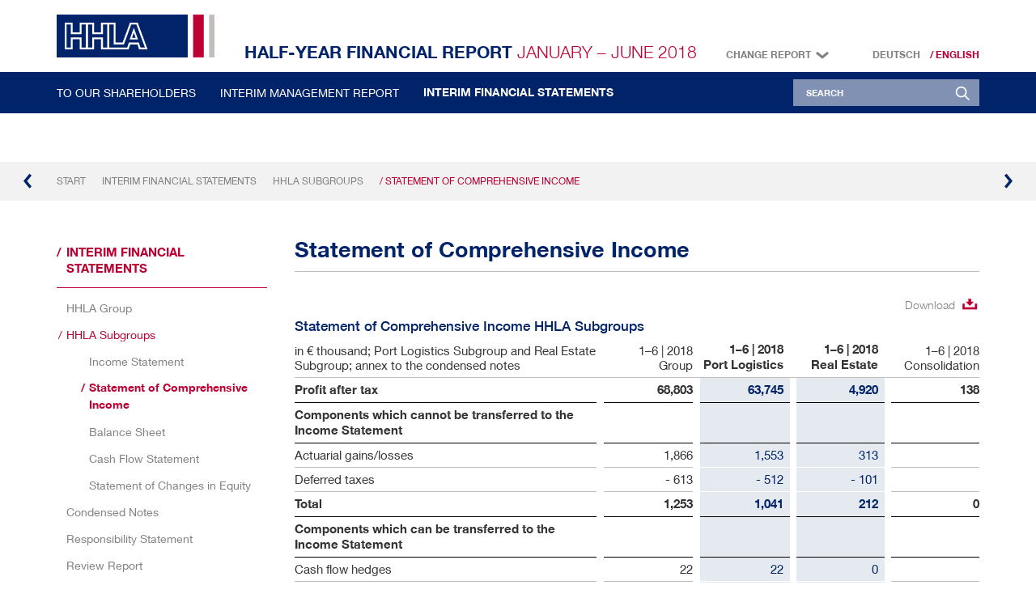

--- FILE ---
content_type: text/html
request_url: https://report.hhla.de/half-year-financial-report-2018/interim-financial-statements/hhla-subgroups/statement-of-comprehensive-income.html
body_size: 5754
content:
<!--[if IE_NEEDS_THIS]><![endif]-->
<!doctype html>
<!--[if IE 8 ]>    <html lang="en" class="ie8 lt-ie10 lt-ie9 no-js"> <![endif]-->
<!--[if IE 9 ]>    <html lang="en" class="ie9 lt-ie10 no-js"> <![endif]-->
<!--[if (gt IE 9)|!(IE)]><!--> <html lang="en" class="no-js"> <!--<![endif]-->
<head>
  <meta charset="windows-1252" />
  <title>Statement of Comprehensive Income - HHLA Half-Year Financial Report January &ndash; June 2018</title>
  <meta http-equiv="X-UA-Compatible" content="IE=edge" />

  <meta name="viewport" content="width=device-width, initial-scale=1" />
  <meta name="description" content=" Download Statement of Comprehensive Income HHLA Subgroups in &euro; thousand; Port Logistics Subgroup and Real Estate Subgroup; annex" />
  
  <meta property="og:type" content="website" />
  <meta property="og:locale" content="en_GB" />
  <meta property="og:title" content="Statement of Comprehensive Income - HHLA Half-Year Financial Report January &ndash; June 2018" />
  <meta property="og:description" content=" Download Statement of Comprehensive Income HHLA Subgroups in &euro; thousand; Port Logistics Subgroup and Real Estate Subgroup; annex" />
  <meta property="og:image" content="http://report.hhla.de/half-year-financial-report-2018/layout/img/og-social.png" />
  <meta name="robots" content="index,follow,noimageclick" />
  <meta name="apple-mobile-web-app-capable" content="yes" />
  <meta name="apple-mobile-web-app-title" content="HHLA" />
  <!-- MENUORDER ::::00.06.02.01.01.:::: -->
  <!-- PAGETITLE ::::Statement of Comprehensive Income:::: -->
  <!-- PAGEID ::::45834:::: -->
  <!-- PAGELANGUAGE ::::en:::: -->
  <!-- PAGEHEADER ::::Statement of Comprehensive Income:::: -->
    
  
  <link type="text/html" rel="alternate" hreflang="de" title="Gesamtergebnisrechnung" href="../../de.php?path=/zwischenabschluss/teilkonzerne/gesamtergebnisrechnung.html" />  
  
  <link rel="stylesheet" href="../../layout/css/main.css" />
  <link rel="stylesheet" href="../../servicepages/tablestyle.css" />
  
  <script type="text/javascript">
    var MTUserId='91d52ce2-4ad6-4407-b315-e007b610e776';
    var MTFontIds = new Array();

    MTFontIds.push("694021"); // Neue Helvetica® W02 55 Roman 
    MTFontIds.push("1459688"); // Neue Helvetica® W04 45 Light 
    MTFontIds.push("1459696"); // Neue Helvetica® W04 65 Medium 
    MTFontIds.push("1459700"); // Neue Helvetica® W04 75 Bold 
  </script>
  <script type="text/javascript" async defer src="../../layout/js/mtifonttrackingcode.js" charset="windows-1252"></script>
<!--[if lt IE 9]><script type="text/javascript" src="../../layout/js/respond.js" charset="windows-1252"></script><![endif]--><!-- EXPORT_REMOVE_IPAD / -->
  <script type="text/javascript" src="../../layout/js/modernizr.js" charset="windows-1252"></script>
  <script type="text/javascript" src="../../layout/js/jquery.js" charset="windows-1252"></script>
  <script type="text/javascript" src="../../layout/js/plugins.js" charset="windows-1252"></script>
  
  <script type="text/javascript" src="../../layout/js/nxr-2.0.js" charset="windows-1252"></script>
  <script type="text/javascript" src="statement-of-comprehensive-income/page-config.js" charset="windows-1252"></script>
  
</head>
<body class=" site_gesamtergebnisrechnung page_zwischenabschluss_teilkonzerne_gesamtergebnisrechnung id_45833 zwischenabschluss teilkonzerne gesamtergebnisrechnung">
  
<header class="site-header"><div class="site-header__inner"><div class="header-top">
  <div class="header-top__inner">
    <div class="language language--top">
  <a href="../../de.php?path=/zwischenabschluss/teilkonzerne/gesamtergebnisrechnung.html" class="language__link" hreflang="de">Deutsch</a>
  <span class="language__text">English</span>
</div>
    <nav class="change-report">
      <h3 class="change-report__headline">Change Report <em class="change-report__icon"></em></h3>
    </nav>
    <a href="../../" class="logo">HHLA</a>
    <h2 class="site-title">
      <a href="../../" class="site-title__link"> <span class="site-title__report">Half-Year Financial Report</span><span class="site-title__period--short"> 1H</span><span class="site-title__period"> January &ndash; June</span> <span class="site-title__year">2018</span></a>
    </h2>    
  </div>
</div>

<div class="toggle-container">
  <button type="button" class="toggle-search" aria-expanded="false" aria-pressed="false"><em class="toggle-search__icon"></em><span class="toggle-search__text">Search</span></button>
  <button type="button" class="toggle-primary" aria-expanded="false" aria-pressed="false"><em class="toggle-primary__icon"><span class="toggle-primary__inner"></span></em><span class="toggle-primary__text">Primary Menu</span></button>
</div>
<div class="search-form-wrapper">
  <div class="search-form-wrapper__inner">
    <div class="search-form-container">
      <form class="search-form search-form--header" method="get" id="search-form" action="../../servicepages/search.php" name="search" role="search" accept-charset="utf-8">
        <div class="search-container">
          <input type="text" name="q" class="search-input search-input--header" id="search-input" value="" title="Search" placeholder="Search">
          <label for="search-input" class="search-label"></label>
          <button type="submit" class="search-submit search-submit--header" id="search-submit" name="submit" value="submit" title="Search"><em class="search-submit__icon search-submit__icon--header"></em><span class="search-submit__text">Search</span>
          </button>
        </div>
      </form>
    </div>
  </div>
</div>
<nav id="primary" class="primary">
  <div class="primary__inner">
    
<ul class="menu">
  <li class="menu__item menu__item--home leaf"><a href="../../" class="intern" hreflang="en">Home</a></li>
  <li class="menu__item inactive first">
  <a data-id="45766" data-level="1" href="../../to-our-shareholders/letter-to-the-shareholders.html">To our Shareholders</a>
  <div class="menu-board"><div class="inner">

<ul class="sublevel"><li class="inactive leaf first">
  <a data-id="45768" data-level="2" href="../../to-our-shareholders/letter-to-the-shareholders.html">Letter to the Shareholders</a>
  
</li><li class="inactive leaf">
  <a data-id="45770" data-level="2" href="../../to-our-shareholders/key-figures.html">Key Figures</a>
  
</li><li class="inactive leaf">
  <a data-id="45772" data-level="2" href="../../to-our-shareholders/hhla-share.html">HHLA Share</a>
  
</li><li class="inactive leaf last">
  <a data-id="45774" data-level="2" href="../../to-our-shareholders/financial-calendar.html">Financial Calendar</a>
  
</li></ul>

</div></div>
</li><li class="menu__item inactive">
  <a data-id="45776" data-level="1" href="../../interim-management-report/economic-environment/macroeconomy.html">Interim Management Report</a>
  <div class="menu-board"><div class="inner">

<ul class="sublevel"><li class="inactive first">
  <a data-id="45778" data-level="2" href="../../interim-management-report/economic-environment/macroeconomy.html">Economic Environment</a>
  

<ul class="sublevel"><li class="inactive leaf first">
  <a data-id="45780" data-level="3" href="../../interim-management-report/economic-environment/macroeconomy.html">Macroeconomy</a>
  
</li><li class="inactive leaf last">
  <a data-id="45782" data-level="3" href="../../interim-management-report/economic-environment/sector.html">Sector</a>
  
</li></ul>


</li><li class="inactive">
  <a data-id="45784" data-level="2" href="../../interim-management-report/course-of-business-and-economic-situation/earnings-position.html">Course of Business and Economic&nbsp;Situation</a>
  

<ul class="sublevel"><li class="inactive leaf first">
  <a data-id="45786" data-level="3" href="../../interim-management-report/course-of-business-and-economic-situation/earnings-position.html">Earnings Position</a>
  
</li><li class="inactive leaf">
  <a data-id="45788" data-level="3" href="../../interim-management-report/course-of-business-and-economic-situation/financial-position.html">Financial Position</a>
  
</li><li class="inactive leaf last">
  <a data-id="45790" data-level="3" href="../../interim-management-report/course-of-business-and-economic-situation/notes-on-the-reporting.html">Notes on the Reporting</a>
  
</li></ul>


</li><li class="inactive">
  <a data-id="45792" data-level="2" href="../../interim-management-report/hhla-segments.html">HHLA Segments</a>
  

<ul class="sublevel"><li class="inactive leaf first">
  <a data-id="45794" data-level="3" href="../../interim-management-report/hhla-segments/container.html">Container</a>
  
</li><li class="inactive leaf">
  <a data-id="45796" data-level="3" href="../../interim-management-report/hhla-segments/intermodal.html">Intermodal</a>
  
</li><li class="inactive leaf">
  <a data-id="45798" data-level="3" href="../../interim-management-report/hhla-segments/logistics.html">Logistics</a>
  
</li><li class="inactive leaf last">
  <a data-id="45800" data-level="3" href="../../interim-management-report/hhla-segments/real-estate.html">Real Estate</a>
  
</li></ul>


</li><li class="inactive leaf">
  <a data-id="45802" data-level="2" href="../../interim-management-report/employees.html">Employees</a>
  
</li><li class="inactive">
  <a data-id="45806" data-level="2" href="../../interim-management-report/business-forecast/macroeconomy-and-sector.html">Business Forecast</a>
  

<ul class="sublevel"><li class="inactive leaf first">
  <a data-id="45808" data-level="3" href="../../interim-management-report/business-forecast/macroeconomy-and-sector.html">Macroeconomy and Sector</a>
  
</li><li class="inactive leaf last">
  <a data-id="45810" data-level="3" href="../../interim-management-report/business-forecast/group-performance.html">Group Performance</a>
  
</li></ul>


</li><li class="inactive leaf last">
  <a data-id="45812" data-level="2" href="../../interim-management-report/risk-and-opportunity-report.html">Risk and Opportunity Report</a>
  
</li></ul>

</div></div>
</li><li class="menu__item inpath last">
  <a data-id="45814" data-level="1" href="../hhla-group/income-statement.html">Interim Financial Statements</a>
  <div class="menu-board"><div class="inner">

<ul class="sublevel"><li class="inactive first">
  <a data-id="45816" data-level="2" href="../hhla-group/income-statement.html">HHLA Group</a>
  

<ul class="sublevel"><li class="inactive leaf first">
  <a data-id="45818" data-level="3" href="../hhla-group/income-statement.html">Income Statement</a>
  
</li><li class="inactive leaf">
  <a data-id="45820" data-level="3" href="../hhla-group/statement-of-comprehensive-income.html">Statement of Comprehensive Income</a>
  
</li><li class="inactive leaf">
  <a data-id="45822" data-level="3" href="../hhla-group/balance-sheet.html">Balance Sheet</a>
  
</li><li class="inactive leaf">
  <a data-id="45824" data-level="3" href="../hhla-group/cash-flow-statement.html">Cash Flow Statement</a>
  
</li><li class="inactive leaf">
  <a data-id="45828" data-level="3" href="../hhla-group/statement-of-changes-in-equity.html">Statement of Changes in Equity</a>
  
</li><li class="inactive leaf last">
  <a data-id="45826" data-level="3" href="../hhla-group/segment-report.html">Segment Report</a>
  
</li></ul>


</li><li class="inpath">
  <a data-id="45830" data-level="2" href="income-statement.html">HHLA Subgroups</a>
  

<ul class="sublevel"><li class="inactive leaf first">
  <a data-id="45832" data-level="3" href="income-statement.html">Income Statement</a>
  
</li><li class="active leaf">
  <a data-id="45834" data-level="3" href="statement-of-comprehensive-income.html">Statement of Comprehensive Income</a>
  
</li><li class="inactive leaf">
  <a data-id="45836" data-level="3" href="balance-sheet.html">Balance Sheet</a>
  
</li><li class="inactive leaf">
  <a data-id="45838" data-level="3" href="cash-flow-statement.html">Cash Flow Statement</a>
  
</li><li class="inactive leaf last">
  <a data-id="45840" data-level="3" href="statement-of-changes-in-equity.html">Statement of Changes in Equity</a>
  
</li></ul>


</li><li class="inactive notes">
  <a data-id="45842" data-level="2" href="../condensed-notes.html">Condensed Notes</a>
  

<ul class="sublevel"><li class="inactive leaf first notes">
  <a data-id="45844" data-level="3" href="../condensed-notes/information-on-the-group.html">Information on the Group</a>
  
</li><li class="inactive leaf notes">
  <a data-id="45846" data-level="3" href="../condensed-notes/significant-events.html">Significant Events</a>
  
</li><li class="inactive leaf notes">
  <a data-id="45848" data-level="3" href="../condensed-notes/accounting-principles.html">Accounting Principles</a>
  
</li><li class="inactive leaf notes">
  <a data-id="45850" data-level="3" href="../condensed-notes/purchase-and-sale.html">Purchase and Sale</a>
  
</li><li class="inactive leaf notes">
  <a data-id="45852" data-level="3" href="../condensed-notes/earnings-per-share.html">Earnings per Share</a>
  
</li><li class="inactive leaf notes">
  <a data-id="45854" data-level="3" href="../condensed-notes/dividends-paid.html">Dividends Paid</a>
  
</li><li class="inactive leaf notes">
  <a data-id="45856" data-level="3" href="../condensed-notes/segment-reporting.html">Segment Reporting</a>
  
</li><li class="inactive leaf notes">
  <a data-id="45858" data-level="3" href="../condensed-notes/equity.html">Equity</a>
  
</li><li class="inactive leaf notes">
  <a data-id="45860" data-level="3" href="../condensed-notes/pension-provisions.html">Pension Provisions</a>
  
</li><li class="inactive leaf notes">
  <a data-id="45862" data-level="3" href="../condensed-notes/investments.html">Investments</a>
  
</li><li class="inactive leaf notes">
  <a data-id="45864" data-level="3" href="../condensed-notes/financial-instruments.html">Financial Instruments</a>
  
</li><li class="inactive leaf notes">
  <a data-id="45866" data-level="3" href="../condensed-notes/transactions-with-respect-to-related-parties.html">Transactions with Respect to Related Parties</a>
  
</li><li class="inactive leaf last notes">
  <a data-id="45868" data-level="3" href="../condensed-notes/events-after-the-balance-sheet-date.html">Events after the Balance Sheet Date</a>
  
</li></ul>


</li><li class="inactive leaf">
  <a data-id="45870" data-level="2" href="../responsibility-statement.html">Responsibility Statement</a>
  
</li><li class="inactive leaf last">
  <a data-id="45872" data-level="2" href="../review-report.html">Review Report</a>
  
</li></ul>

</div></div>
</li>
</ul>
  </div>
</nav></div></header>
<main role="main" class="site-main">
  <section class="site-nav">
  <div class="site-nav__inner">
    <nav class="breadcrumb">
  <a href="../../" class="breadcrumb__link breadcrumb__link--first'" hreflang="en">Start</a><a href="../hhla-group/income-statement.html" class="breadcrumb__link" hreflang="en">Interim Financial Statements</a></li><a href="income-statement.html" class="breadcrumb__link" hreflang="en">HHLA Subgroups</a></li><a href="statement-of-comprehensive-income.html" class="breadcrumb__link breadcrumb__link--last" hreflang="en">/ Statement of Comprehensive Income</a>
</nav><!-- FLATNAV -->
<nav class="flatnav">
  <div class="flatnav__inner">
    <a href="income-statement.html" class="flatnav__link flatnav__link--prev" hreflang="en" title="previous page: Income Statement"><em class="flatnav__icon flatnav__icon--prev"></em><span class="flatnav__text">previous page</span></a><a href="balance-sheet.html" class="flatnav__link flatnav__link--next" hreflang="en" title="next page: Balance Sheet"><em class="flatnav__icon flatnav__icon--next"></em><span class="flatnav__text">next page</span></a>
  </div>
</nav>
<!-- FLATNAV / -->
  </div>
</section>
<section id="content-container" class="content-container">
  <div class="content-container__inner">
    <div class="row">
      <section id="content-before" class="content-before col-lg-3 col-xl-2">
  <nav id="secondary"><h3 class="content-before__title">Interim Financial Statements</h3>
<ul class="menu">
  
  <li class="inactive first">
  <a data-id="45816" data-level="2" href="../hhla-group/income-statement.html">HHLA Group</a>
  
</li><li class="inpath">
  <a data-id="45830" data-level="2" href="income-statement.html">HHLA Subgroups</a>
  

<ul class="sublevel"><li class="inactive leaf first">
  <a data-id="45832" data-level="3" href="income-statement.html">Income Statement</a>
  
</li><li class="active leaf">
  <a data-id="45834" data-level="3" href="statement-of-comprehensive-income.html">Statement of Comprehensive Income</a>
  
</li><li class="inactive leaf">
  <a data-id="45836" data-level="3" href="balance-sheet.html">Balance Sheet</a>
  
</li><li class="inactive leaf">
  <a data-id="45838" data-level="3" href="cash-flow-statement.html">Cash Flow Statement</a>
  
</li><li class="inactive leaf last">
  <a data-id="45840" data-level="3" href="statement-of-changes-in-equity.html">Statement of Changes in Equity</a>
  
</li></ul>


</li><li class="inactive notes">
  <a data-id="45842" data-level="2" href="../condensed-notes.html">Condensed Notes</a>
  
</li><li class="inactive leaf">
  <a data-id="45870" data-level="2" href="../responsibility-statement.html">Responsibility Statement</a>
  
</li><li class="inactive leaf last">
  <a data-id="45872" data-level="2" href="../review-report.html">Review Report</a>
  
</li>
</ul></nav>
</section>
      <!-- IPAD_MAIN_CONTENT -->
<article id="main-panel" class="main-panel col-xs-12 col-sm-offset-1 col-sm-10 col-lg-offset-0 col-lg-9 col-xl-8">
  <div class="main-panel__inner">
        
    <header class="content-header">
  
  
  <!-- IPAD_MAIN_CONTENT -->
  
  <h1 id="main-content" class="content-title">Statement of Comprehensive Income</h1>
  
  
  
  <!-- IPAD_MAIN_CONTENT / -->
</header>
    <div class="content"><!-- PLAINCONTENT_TO_REPLACE -->
<!-- MAIN_CONTENT -->

<div class="spreadsheet"><!-- marker: NXR_SPREADSHEET "ger_teilkonzerne_en" -->

<div class="zoom" width="100%">
    <div class="download align-right"><a href="../../servicepages/downloads/files/HHLA_1H18_Comprehensive-Income-Subgroups-2018.xls" title=" 17KiB - opens in new window" class="verweisexcel" target="_blank">Download</a></div>
</div>


<div class="spreadsheet__table-wrapper">
<table id="gebertable25" class="ir2_18 highlight highlight-rows name-ger_teilkonzerne_en cat-0 width-100" >

<!-- gebertable=25 -->

<!-- tablewidth={44, 1, 13, 1, 13, 1, 13, 1, 13} -->

  <caption>Statement of Comprehensive Income HHLA Subgroups</caption>
  <colgroup>
    <col class="width-44 column-1" />
    <col class="width-1 inbetween" />
    <col class="width-13 column-2" />
    <col class="width-1 inbetween" />
    <col class="width-13 column-3" />
    <col class="width-1 inbetween" />
    <col class="width-13 column-4" />
    <col class="width-1 inbetween" />
    <col class="width-13 column-last" />
  </colgroup>
  <thead>
    <tr class="border-bottom-light nohighlight row-22">
      <td class="ir2_18-2 column-1 textAlign-left"><p>in &euro; thousand; Port Logistics Subgroup and Real Estate Subgroup; annex to the condensed notes</p></td>
      <td class="empty inbetween">&nbsp;</td>
      <td class="ir2_18-2 column-2 textAlign-right"><p><span class="nowrap">1&ndash;6&nbsp;|&nbsp;2018</span><br>Group</p></td>
      <td class="empty inbetween">&nbsp;</td>
      <td class="ir2_18-2 current-year column-3 textAlign-right"><p><strong><span class="nowrap">1&ndash;6&nbsp;|&nbsp;2018</span><br>Port&nbsp;Logistics</strong></p></td>
      <td class="empty inbetween">&nbsp;</td>
      <td class="ir2_18-2 current-year column-4 textAlign-right"><p><strong><span class="nowrap">1&ndash;6&nbsp;|&nbsp;2018</span><br>Real Estate</strong></p></td>
      <td class="empty inbetween">&nbsp;</td>
      <td class="ir2_18-2 column-last textAlign-right"><p><span class="nowrap">1&ndash;6&nbsp;|&nbsp;2018</span><br>Consolidation</p></td>
    </tr>
  </thead>

  <tbody>
    <tr class="row-1">
      <td class="ir2_18-5 column-1 textAlign-left"><p><strong>Profit after tax</strong></p></td>
      <td class="empty inbetween">&nbsp;</td>
      <td class="ir2_18-5 column-2 textAlign-right"><p><strong>68,803</strong></p></td>
      <td class="empty inbetween">&nbsp;</td>
      <td class="ir2_18-6 current-year column-3 textAlign-right"><p><strong>63,745</strong></p></td>
      <td class="empty inbetween">&nbsp;</td>
      <td class="ir2_18-6 current-year column-4 textAlign-right"><p><strong>4,920</strong></p></td>
      <td class="empty inbetween">&nbsp;</td>
      <td class="ir2_18-5 column-last textAlign-right"><p><strong>138</strong></p></td>
    </tr>
    <tr class="nohighlight row-2">
      <td class="ir2_18-5 column-1 textAlign-left"><p><strong>Components which cannot be transferred to the Income Statement</strong></p></td>
      <td class="empty inbetween">&nbsp;</td>
      <td class="ir2_18-5 column-2 textAlign-right"><p>&nbsp;</p></td>
      <td class="empty inbetween">&nbsp;</td>
      <td class="ir2_18-6 current-year column-3 textAlign-right"><p>&nbsp;</p></td>
      <td class="empty inbetween">&nbsp;</td>
      <td class="ir2_18-6 current-year column-4 textAlign-right"><p>&nbsp;</p></td>
      <td class="empty inbetween">&nbsp;</td>
      <td class="ir2_18-5 column-last textAlign-right"><p>&nbsp;</p></td>
    </tr>
    <tr class="row-3">
      <td class="ir2_18-2 column-1 textAlign-left"><p>Actuarial gains/losses</p></td>
      <td class="empty inbetween">&nbsp;</td>
      <td class="ir2_18-2 column-2 textAlign-right"><p>1,866</p></td>
      <td class="empty inbetween">&nbsp;</td>
      <td class="ir2_18-4 current-year column-3 textAlign-right"><p>1,553</p></td>
      <td class="empty inbetween">&nbsp;</td>
      <td class="ir2_18-4 current-year column-4 textAlign-right"><p>313</p></td>
      <td class="empty inbetween">&nbsp;</td>
      <td class="ir2_18-2 column-last textAlign-right"><p>&nbsp;</p></td>
    </tr>
    <tr class="row-4">
      <td class="ir2_18-2 column-1 textAlign-left"><p>Deferred taxes</p></td>
      <td class="empty inbetween">&nbsp;</td>
      <td class="ir2_18-2 column-2 textAlign-right"><p>- 613</p></td>
      <td class="empty inbetween">&nbsp;</td>
      <td class="ir2_18-4 current-year column-3 textAlign-right"><p>- 512</p></td>
      <td class="empty inbetween">&nbsp;</td>
      <td class="ir2_18-4 current-year column-4 textAlign-right"><p>- 101</p></td>
      <td class="empty inbetween">&nbsp;</td>
      <td class="ir2_18-2 column-last textAlign-right"><p>&nbsp;</p></td>
    </tr>
    <tr class="row-5">
      <td class="ir2_18-5 column-1 textAlign-left"><p><strong>Total</strong></p></td>
      <td class="empty inbetween">&nbsp;</td>
      <td class="ir2_18-5 column-2 textAlign-right"><p><strong>1,253</strong></p></td>
      <td class="empty inbetween">&nbsp;</td>
      <td class="ir2_18-6 current-year column-3 textAlign-right"><p><strong>1,041</strong></p></td>
      <td class="empty inbetween">&nbsp;</td>
      <td class="ir2_18-6 current-year column-4 textAlign-right"><p><strong>212</strong></p></td>
      <td class="empty inbetween">&nbsp;</td>
      <td class="ir2_18-5 column-last textAlign-right"><p><strong>0</strong></p></td>
    </tr>
    <tr class="nohighlight row-6">
      <td class="ir2_18-5 column-1 textAlign-left"><p><strong>Components which can be transferred to the Income&nbsp;Statement</strong></p></td>
      <td class="empty inbetween">&nbsp;</td>
      <td class="ir2_18-5 column-2 textAlign-right"><p>&nbsp;</p></td>
      <td class="empty inbetween">&nbsp;</td>
      <td class="ir2_18-6 current-year column-3 textAlign-right"><p>&nbsp;</p></td>
      <td class="empty inbetween">&nbsp;</td>
      <td class="ir2_18-6 current-year column-4 textAlign-right"><p>&nbsp;</p></td>
      <td class="empty inbetween">&nbsp;</td>
      <td class="ir2_18-5 column-last textAlign-right"><p>&nbsp;</p></td>
    </tr>
    <tr class="row-7">
      <td class="ir2_18-2 column-1 textAlign-left"><p>Cash flow hedges</p></td>
      <td class="empty inbetween">&nbsp;</td>
      <td class="ir2_18-2 column-2 textAlign-right"><p>22</p></td>
      <td class="empty inbetween">&nbsp;</td>
      <td class="ir2_18-4 current-year column-3 textAlign-right"><p>22</p></td>
      <td class="empty inbetween">&nbsp;</td>
      <td class="ir2_18-4 current-year column-4 textAlign-right"><p>0</p></td>
      <td class="empty inbetween">&nbsp;</td>
      <td class="ir2_18-2 column-last textAlign-right"><p>&nbsp;</p></td>
    </tr>
    <tr class="row-8">
      <td class="ir2_18-2 column-1 textAlign-left"><p>Foreign currency translation differences</p></td>
      <td class="empty inbetween">&nbsp;</td>
      <td class="ir2_18-2 column-2 textAlign-right"><p>2,783</p></td>
      <td class="empty inbetween">&nbsp;</td>
      <td class="ir2_18-4 current-year column-3 textAlign-right"><p>2,783</p></td>
      <td class="empty inbetween">&nbsp;</td>
      <td class="ir2_18-4 current-year column-4 textAlign-right"><p>0</p></td>
      <td class="empty inbetween">&nbsp;</td>
      <td class="ir2_18-2 column-last textAlign-right"><p>&nbsp;</p></td>
    </tr>
    <tr class="row-9">
      <td class="ir2_18-2 column-1 textAlign-left"><p>Deferred taxes</p></td>
      <td class="empty inbetween">&nbsp;</td>
      <td class="ir2_18-2 column-2 textAlign-right"><p>25</p></td>
      <td class="empty inbetween">&nbsp;</td>
      <td class="ir2_18-4 current-year column-3 textAlign-right"><p>25</p></td>
      <td class="empty inbetween">&nbsp;</td>
      <td class="ir2_18-4 current-year column-4 textAlign-right"><p>0</p></td>
      <td class="empty inbetween">&nbsp;</td>
      <td class="ir2_18-2 column-last textAlign-right"><p>&nbsp;</p></td>
    </tr>
    <tr class="row-10">
      <td class="ir2_18-2 column-1 textAlign-left"><p>Other</p></td>
      <td class="empty inbetween">&nbsp;</td>
      <td class="ir2_18-2 column-2 textAlign-right"><p>- 99</p></td>
      <td class="empty inbetween">&nbsp;</td>
      <td class="ir2_18-4 current-year column-3 textAlign-right"><p>- 99</p></td>
      <td class="empty inbetween">&nbsp;</td>
      <td class="ir2_18-4 current-year column-4 textAlign-right"><p>0</p></td>
      <td class="empty inbetween">&nbsp;</td>
      <td class="ir2_18-2 column-last textAlign-right"><p>&nbsp;</p></td>
    </tr>
    <tr class="row-11">
      <td class="ir2_18-5 column-1 textAlign-left"><p><strong>Total</strong></p></td>
      <td class="empty inbetween">&nbsp;</td>
      <td class="ir2_18-5 column-2 textAlign-right"><p><strong>2,731</strong></p></td>
      <td class="empty inbetween">&nbsp;</td>
      <td class="ir2_18-6 current-year column-3 textAlign-right"><p><strong>2,731</strong></p></td>
      <td class="empty inbetween">&nbsp;</td>
      <td class="ir2_18-6 current-year column-4 textAlign-right"><p><strong>0</strong></p></td>
      <td class="empty inbetween">&nbsp;</td>
      <td class="ir2_18-5 column-last textAlign-right"><p><strong>0</strong></p></td>
    </tr>
    <tr class="row-12">
      <td class="ir2_18-5 column-1 textAlign-left"><p><strong>Income and expense recognised directly in equity</strong></p></td>
      <td class="empty inbetween">&nbsp;</td>
      <td class="ir2_18-5 column-2 textAlign-right"><p><strong>3,984</strong></p></td>
      <td class="empty inbetween">&nbsp;</td>
      <td class="ir2_18-6 current-year column-3 textAlign-right"><p><strong>3,772</strong></p></td>
      <td class="empty inbetween">&nbsp;</td>
      <td class="ir2_18-6 current-year column-4 textAlign-right"><p><strong>212</strong></p></td>
      <td class="empty inbetween">&nbsp;</td>
      <td class="ir2_18-5 column-last textAlign-right"><p><strong>0</strong></p></td>
    </tr>
    <tr class="row-13">
      <td class="ir2_18-5 column-1 textAlign-left"><p><strong>Total comprehensive income</strong></p></td>
      <td class="empty inbetween">&nbsp;</td>
      <td class="ir2_18-5 column-2 textAlign-right"><p><strong>72,786</strong></p></td>
      <td class="empty inbetween">&nbsp;</td>
      <td class="ir2_18-6 current-year column-3 textAlign-right"><p><strong>67,516</strong></p></td>
      <td class="empty inbetween">&nbsp;</td>
      <td class="ir2_18-6 current-year column-4 textAlign-right"><p><strong>5,132</strong></p></td>
      <td class="empty inbetween">&nbsp;</td>
      <td class="ir2_18-5 column-last textAlign-right"><p><strong>138</strong></p></td>
    </tr>
    <tr class="row-14">
      <td class="ir2_18-9 column-1 textAlign-left"><p>of which attributable to non-controlling interests</p></td>
      <td class="empty inbetween">&nbsp;</td>
      <td class="ir2_18-2 column-2 textAlign-right"><p>16,445</p></td>
      <td class="empty inbetween">&nbsp;</td>
      <td class="ir2_18-4 current-year column-3 textAlign-right"><p>16,445</p></td>
      <td class="empty inbetween">&nbsp;</td>
      <td class="ir2_18-4 current-year column-4 textAlign-right"><p>0</p></td>
      <td class="empty inbetween">&nbsp;</td>
      <td class="ir2_18-2 column-last textAlign-right"><p>&nbsp;</p></td>
    </tr>
    <tr class="border-bottom-dark row-15">
      <td class="ir2_18-10 column-1 textAlign-left"><p>of which attributable to shareholders of the parent company</p></td>
      <td class="empty inbetween">&nbsp;</td>
      <td class="ir2_18-5 column-2 textAlign-right"><p>56,341</p></td>
      <td class="empty inbetween">&nbsp;</td>
      <td class="ir2_18-6 current-year column-3 textAlign-right"><p>51,071</p></td>
      <td class="empty inbetween">&nbsp;</td>
      <td class="ir2_18-6 current-year column-4 textAlign-right"><p>5,270</p></td>
      <td class="empty inbetween">&nbsp;</td>
      <td class="ir2_18-5 column-last textAlign-right"><p>&nbsp;</p></td>
    </tr>
  </tbody>
</table>
</div>
<!-- marker: NXR_SPREADSHEET "ger_teilkonzerne_en" / --></div><div class="spreadsheet"><!-- marker: NXR_SPREADSHEET "ger_teilkonzerne_vj_en" -->

<div class="zoom" width="100%">
    <div class="download align-right"><a href="../../servicepages/downloads/files/HHLA_1H18_Comprehensive-Income-Subgroups-2017.xls" title=" 17KiB - opens in new window" class="verweisexcel" target="_blank">Download</a></div>
</div>


<div class="spreadsheet__table-wrapper">
<table id="gebertable26" class="ir2_18 highlight highlight-rows name-ger_teilkonzerne_vj_en cat-0 width-100" >

<!-- gebertable=26 -->

<!-- tablewidth={44, 1, 13, 1, 13, 1, 13, 1, 13} -->

  <caption>Statement of Comprehensive Income HHLA Subgroups</caption>
  <colgroup>
    <col class="width-44 column-1" />
    <col class="width-1 inbetween" />
    <col class="width-13 column-2" />
    <col class="width-1 inbetween" />
    <col class="width-13 column-3" />
    <col class="width-1 inbetween" />
    <col class="width-13 column-4" />
    <col class="width-1 inbetween" />
    <col class="width-13 column-last" />
  </colgroup>
  <thead>
    <tr class="border-bottom-light nohighlight row-16">
      <td class="ir2_18-2 column-1 textAlign-left"><p>in &euro; thousand; Port Logistics Subgroup and Real Estate Subgroup; annex to the condensed notes</p></td>
      <td class="empty inbetween">&nbsp;</td>
      <td class="ir2_18-2 column-2 textAlign-right"><p><span class="nowrap">1&ndash;6&nbsp;|&nbsp;2017</span><br>Group</p></td>
      <td class="empty inbetween">&nbsp;</td>
      <td class="ir2_18-2 current-year column-3 textAlign-right"><p><strong><span class="nowrap">1&ndash;6&nbsp;|&nbsp;2017</span><br>Port&nbsp;Logistics</strong></p></td>
      <td class="empty inbetween">&nbsp;</td>
      <td class="ir2_18-2 current-year column-4 textAlign-right"><p><strong><span class="nowrap">1&ndash;6&nbsp;|&nbsp;2017</span><br>Real Estate</strong></p></td>
      <td class="empty inbetween">&nbsp;</td>
      <td class="ir2_18-2 column-last textAlign-right"><p><span class="nowrap">1&ndash;6&nbsp;|&nbsp;2017</span><br>Consolidation</p></td>
    </tr>
  </thead>

  <tbody>
    <tr class="row-1">
      <td class="ir2_18-5 column-1 textAlign-left"><p><strong>Profit after tax</strong></p></td>
      <td class="empty inbetween">&nbsp;</td>
      <td class="ir2_18-5 column-2 textAlign-right"><p><strong>70,331</strong></p></td>
      <td class="empty inbetween">&nbsp;</td>
      <td class="ir2_18-6 current-year column-3 textAlign-right"><p><strong>65,765</strong></p></td>
      <td class="empty inbetween">&nbsp;</td>
      <td class="ir2_18-6 current-year column-4 textAlign-right"><p><strong>4,442</strong></p></td>
      <td class="empty inbetween">&nbsp;</td>
      <td class="ir2_18-5 column-last textAlign-right"><p><strong>124</strong></p></td>
    </tr>
    <tr class="nohighlight row-2">
      <td class="ir2_18-5 column-1 textAlign-left"><p><strong>Components which cannot be transferred to the Income Statement</strong></p></td>
      <td class="empty inbetween">&nbsp;</td>
      <td class="ir2_18-5 column-2 textAlign-right"><p>&nbsp;</p></td>
      <td class="empty inbetween">&nbsp;</td>
      <td class="ir2_18-6 current-year column-3 textAlign-right"><p>&nbsp;</p></td>
      <td class="empty inbetween">&nbsp;</td>
      <td class="ir2_18-6 current-year column-4 textAlign-right"><p>&nbsp;</p></td>
      <td class="empty inbetween">&nbsp;</td>
      <td class="ir2_18-5 column-last textAlign-right"><p>&nbsp;</p></td>
    </tr>
    <tr class="row-3">
      <td class="ir2_18-2 column-1 textAlign-left"><p>Actuarial gains/losses</p></td>
      <td class="empty inbetween">&nbsp;</td>
      <td class="ir2_18-2 column-2 textAlign-right"><p>14,200</p></td>
      <td class="empty inbetween">&nbsp;</td>
      <td class="ir2_18-4 current-year column-3 textAlign-right"><p>13,993</p></td>
      <td class="empty inbetween">&nbsp;</td>
      <td class="ir2_18-4 current-year column-4 textAlign-right"><p>207</p></td>
      <td class="empty inbetween">&nbsp;</td>
      <td class="ir2_18-2 column-last textAlign-right"><p>&nbsp;</p></td>
    </tr>
    <tr class="row-4">
      <td class="ir2_18-2 column-1 textAlign-left"><p>Deferred taxes</p></td>
      <td class="empty inbetween">&nbsp;</td>
      <td class="ir2_18-2 column-2 textAlign-right"><p>- 4,584</p></td>
      <td class="empty inbetween">&nbsp;</td>
      <td class="ir2_18-4 current-year column-3 textAlign-right"><p>- 4,517</p></td>
      <td class="empty inbetween">&nbsp;</td>
      <td class="ir2_18-4 current-year column-4 textAlign-right"><p>- 67</p></td>
      <td class="empty inbetween">&nbsp;</td>
      <td class="ir2_18-2 column-last textAlign-right"><p>&nbsp;</p></td>
    </tr>
    <tr class="row-5">
      <td class="ir2_18-5 column-1 textAlign-left"><p><strong>Total</strong></p></td>
      <td class="empty inbetween">&nbsp;</td>
      <td class="ir2_18-5 column-2 textAlign-right"><p><strong>9,616</strong></p></td>
      <td class="empty inbetween">&nbsp;</td>
      <td class="ir2_18-6 current-year column-3 textAlign-right"><p><strong>9,476</strong></p></td>
      <td class="empty inbetween">&nbsp;</td>
      <td class="ir2_18-6 current-year column-4 textAlign-right"><p><strong>140</strong></p></td>
      <td class="empty inbetween">&nbsp;</td>
      <td class="ir2_18-5 column-last textAlign-right"><p><strong>0</strong></p></td>
    </tr>
    <tr class="nohighlight row-6">
      <td class="ir2_18-5 column-1 textAlign-left"><p><strong>Components which can be transferred to the Income&nbsp;Statement</strong></p></td>
      <td class="empty inbetween">&nbsp;</td>
      <td class="ir2_18-5 column-2 textAlign-right"><p>&nbsp;</p></td>
      <td class="empty inbetween">&nbsp;</td>
      <td class="ir2_18-6 current-year column-3 textAlign-right"><p>&nbsp;</p></td>
      <td class="empty inbetween">&nbsp;</td>
      <td class="ir2_18-6 current-year column-4 textAlign-right"><p>&nbsp;</p></td>
      <td class="empty inbetween">&nbsp;</td>
      <td class="ir2_18-5 column-last textAlign-right"><p>&nbsp;</p></td>
    </tr>
    <tr class="row-7">
      <td class="ir2_18-2 column-1 textAlign-left"><p>Cash flow hedges</p></td>
      <td class="empty inbetween">&nbsp;</td>
      <td class="ir2_18-2 column-2 textAlign-right"><p>- 41</p></td>
      <td class="empty inbetween">&nbsp;</td>
      <td class="ir2_18-4 current-year column-3 textAlign-right"><p>- 41</p></td>
      <td class="empty inbetween">&nbsp;</td>
      <td class="ir2_18-4 current-year column-4 textAlign-right"><p>0</p></td>
      <td class="empty inbetween">&nbsp;</td>
      <td class="ir2_18-2 column-last textAlign-right"><p>&nbsp;</p></td>
    </tr>
    <tr class="row-8">
      <td class="ir2_18-2 column-1 textAlign-left"><p>Foreign currency translation differences</p></td>
      <td class="empty inbetween">&nbsp;</td>
      <td class="ir2_18-2 column-2 textAlign-right"><p>- 1,581</p></td>
      <td class="empty inbetween">&nbsp;</td>
      <td class="ir2_18-4 current-year column-3 textAlign-right"><p>- 1,581</p></td>
      <td class="empty inbetween">&nbsp;</td>
      <td class="ir2_18-4 current-year column-4 textAlign-right"><p>0</p></td>
      <td class="empty inbetween">&nbsp;</td>
      <td class="ir2_18-2 column-last textAlign-right"><p>&nbsp;</p></td>
    </tr>
    <tr class="row-9">
      <td class="ir2_18-2 column-1 textAlign-left"><p>Deferred taxes</p></td>
      <td class="empty inbetween">&nbsp;</td>
      <td class="ir2_18-2 column-2 textAlign-right"><p>- 34</p></td>
      <td class="empty inbetween">&nbsp;</td>
      <td class="ir2_18-4 current-year column-3 textAlign-right"><p>- 34</p></td>
      <td class="empty inbetween">&nbsp;</td>
      <td class="ir2_18-4 current-year column-4 textAlign-right"><p>0</p></td>
      <td class="empty inbetween">&nbsp;</td>
      <td class="ir2_18-2 column-last textAlign-right"><p>&nbsp;</p></td>
    </tr>
    <tr class="row-10">
      <td class="ir2_18-2 column-1 textAlign-left"><p>Other</p></td>
      <td class="empty inbetween">&nbsp;</td>
      <td class="ir2_18-2 column-2 textAlign-right"><p>61</p></td>
      <td class="empty inbetween">&nbsp;</td>
      <td class="ir2_18-4 current-year column-3 textAlign-right"><p>61</p></td>
      <td class="empty inbetween">&nbsp;</td>
      <td class="ir2_18-4 current-year column-4 textAlign-right"><p>0</p></td>
      <td class="empty inbetween">&nbsp;</td>
      <td class="ir2_18-2 column-last textAlign-right"><p>&nbsp;</p></td>
    </tr>
    <tr class="row-11">
      <td class="ir2_18-5 column-1 textAlign-left"><p><strong>Total</strong></p></td>
      <td class="empty inbetween">&nbsp;</td>
      <td class="ir2_18-5 column-2 textAlign-right"><p><strong>- 1,595</strong></p></td>
      <td class="empty inbetween">&nbsp;</td>
      <td class="ir2_18-6 current-year column-3 textAlign-right"><p><strong>- 1,595</strong></p></td>
      <td class="empty inbetween">&nbsp;</td>
      <td class="ir2_18-6 current-year column-4 textAlign-right"><p><strong>0</strong></p></td>
      <td class="empty inbetween">&nbsp;</td>
      <td class="ir2_18-5 column-last textAlign-right"><p><strong>0</strong></p></td>
    </tr>
    <tr class="row-12">
      <td class="ir2_18-5 column-1 textAlign-left"><p><strong>Income and expense recognised directly in equity</strong></p></td>
      <td class="empty inbetween">&nbsp;</td>
      <td class="ir2_18-5 column-2 textAlign-right"><p><strong>8,021</strong></p></td>
      <td class="empty inbetween">&nbsp;</td>
      <td class="ir2_18-6 current-year column-3 textAlign-right"><p><strong>7,881</strong></p></td>
      <td class="empty inbetween">&nbsp;</td>
      <td class="ir2_18-6 current-year column-4 textAlign-right"><p><strong>140</strong></p></td>
      <td class="empty inbetween">&nbsp;</td>
      <td class="ir2_18-5 column-last textAlign-right"><p><strong>0</strong></p></td>
    </tr>
    <tr class="row-13">
      <td class="ir2_18-5 column-1 textAlign-left"><p><strong>Total comprehensive income</strong></p></td>
      <td class="empty inbetween">&nbsp;</td>
      <td class="ir2_18-5 column-2 textAlign-right"><p><strong>78,352</strong></p></td>
      <td class="empty inbetween">&nbsp;</td>
      <td class="ir2_18-6 current-year column-3 textAlign-right"><p><strong>73,646</strong></p></td>
      <td class="empty inbetween">&nbsp;</td>
      <td class="ir2_18-6 current-year column-4 textAlign-right"><p><strong>4,582</strong></p></td>
      <td class="empty inbetween">&nbsp;</td>
      <td class="ir2_18-5 column-last textAlign-right"><p><strong>124</strong></p></td>
    </tr>
    <tr class="row-14">
      <td class="ir2_18-9 column-1 textAlign-left"><p>of which attributable to non-controlling interests</p></td>
      <td class="empty inbetween">&nbsp;</td>
      <td class="ir2_18-2 column-2 textAlign-right"><p>17,650</p></td>
      <td class="empty inbetween">&nbsp;</td>
      <td class="ir2_18-4 current-year column-3 textAlign-right"><p>17,650</p></td>
      <td class="empty inbetween">&nbsp;</td>
      <td class="ir2_18-4 current-year column-4 textAlign-right"><p>0</p></td>
      <td class="empty inbetween">&nbsp;</td>
      <td class="ir2_18-2 column-last textAlign-right"><p>&nbsp;</p></td>
    </tr>
    <tr class="border-bottom-dark row-15">
      <td class="ir2_18-10 column-1 textAlign-left"><p>of which attributable to shareholders of the parent company</p></td>
      <td class="empty inbetween">&nbsp;</td>
      <td class="ir2_18-5 column-2 textAlign-right"><p>60,702</p></td>
      <td class="empty inbetween">&nbsp;</td>
      <td class="ir2_18-6 current-year column-3 textAlign-right"><p>55,996</p></td>
      <td class="empty inbetween">&nbsp;</td>
      <td class="ir2_18-6 current-year column-4 textAlign-right"><p>4,706</p></td>
      <td class="empty inbetween">&nbsp;</td>
      <td class="ir2_18-5 column-last textAlign-right"><p>&nbsp;</p></td>
    </tr>
  </tbody>
</table>
</div>
<!-- marker: NXR_SPREADSHEET "ger_teilkonzerne_vj_en" / --></div><div class="spreadsheet"><!-- marker: NXR_SPREADSHEET "ger_teilkonzerne_q2_en" -->

<div class="zoom" width="100%">
    <div class="download align-right"><a href="../../servicepages/downloads/files/HHLA_1H18_Comprehensive-Income-Subgroups-2018_Q2.xls" title=" 17KiB - opens in new window" class="verweisexcel" target="_blank">Download</a></div>
</div>


<div class="spreadsheet__table-wrapper">
<table id="gebertable27" class="ir2_18 highlight highlight-rows name-ger_teilkonzerne_q2_en cat-0 width-100" >

<!-- gebertable=27 -->

<!-- tablewidth={44, 1, 13, 1, 13, 1, 13, 1, 13} -->

  <caption>Statement of Comprehensive Income HHLA Subgroups</caption>
  <colgroup>
    <col class="width-44 column-1" />
    <col class="width-1 inbetween" />
    <col class="width-13 column-2" />
    <col class="width-1 inbetween" />
    <col class="width-13 column-3" />
    <col class="width-1 inbetween" />
    <col class="width-13 column-4" />
    <col class="width-1 inbetween" />
    <col class="width-13 column-last" />
  </colgroup>
  <thead>
    <tr class="border-bottom-light nohighlight row-16">
      <td class="ir2_18-2 column-1 textAlign-left"><p>in &euro; thousand; Port Logistics Subgroup and Real Estate Subgroup; annex to the condensed notes</p></td>
      <td class="empty inbetween">&nbsp;</td>
      <td class="ir2_18-2 column-2 textAlign-right"><p><span class="nowrap">4&ndash;6&nbsp;|&nbsp;2018</span><br>Group</p></td>
      <td class="empty inbetween">&nbsp;</td>
      <td class="ir2_18-2 current-year column-3 textAlign-right"><p><strong><span class="nowrap">4&ndash;6&nbsp;|&nbsp;2018</span><br>Port&nbsp;Logistics</strong></p></td>
      <td class="empty inbetween">&nbsp;</td>
      <td class="ir2_18-2 current-year column-4 textAlign-right"><p><strong><span class="nowrap">4&ndash;6&nbsp;|&nbsp;2018</span><br>Real Estate</strong></p></td>
      <td class="empty inbetween">&nbsp;</td>
      <td class="ir2_18-2 column-last textAlign-right"><p><span class="nowrap">4&ndash;6&nbsp;|&nbsp;2018</span><br>Consolidation</p></td>
    </tr>
  </thead>

  <tbody>
    <tr class="row-1">
      <td class="ir2_18-5 column-1 textAlign-left"><p><strong>Profit after tax</strong></p></td>
      <td class="empty inbetween">&nbsp;</td>
      <td class="ir2_18-5 column-2 textAlign-right"><p><strong>35,999</strong></p></td>
      <td class="empty inbetween">&nbsp;</td>
      <td class="ir2_18-6 current-year column-3 textAlign-right"><p><strong>33,080</strong></p></td>
      <td class="empty inbetween">&nbsp;</td>
      <td class="ir2_18-6 current-year column-4 textAlign-right"><p><strong>2,858</strong></p></td>
      <td class="empty inbetween">&nbsp;</td>
      <td class="ir2_18-5 column-last textAlign-right"><p><strong>61</strong></p></td>
    </tr>
    <tr class="nohighlight row-2">
      <td class="ir2_18-5 column-1 textAlign-left"><p><strong>Components which cannot be transferred to the Income Statement</strong></p></td>
      <td class="empty inbetween">&nbsp;</td>
      <td class="ir2_18-5 column-2 textAlign-right"><p>&nbsp;</p></td>
      <td class="empty inbetween">&nbsp;</td>
      <td class="ir2_18-6 current-year column-3 textAlign-right"><p>&nbsp;</p></td>
      <td class="empty inbetween">&nbsp;</td>
      <td class="ir2_18-6 current-year column-4 textAlign-right"><p>&nbsp;</p></td>
      <td class="empty inbetween">&nbsp;</td>
      <td class="ir2_18-5 column-last textAlign-right"><p>&nbsp;</p></td>
    </tr>
    <tr class="row-3">
      <td class="ir2_18-2 column-1 textAlign-left"><p>Actuarial gains/losses</p></td>
      <td class="empty inbetween">&nbsp;</td>
      <td class="ir2_18-2 column-2 textAlign-right"><p>- 3,524</p></td>
      <td class="empty inbetween">&nbsp;</td>
      <td class="ir2_18-4 current-year column-3 textAlign-right"><p>- 3,750</p></td>
      <td class="empty inbetween">&nbsp;</td>
      <td class="ir2_18-4 current-year column-4 textAlign-right"><p>226</p></td>
      <td class="empty inbetween">&nbsp;</td>
      <td class="ir2_18-2 column-last textAlign-right"><p>&nbsp;</p></td>
    </tr>
    <tr class="row-4">
      <td class="ir2_18-2 column-1 textAlign-left"><p>Deferred taxes</p></td>
      <td class="empty inbetween">&nbsp;</td>
      <td class="ir2_18-2 column-2 textAlign-right"><p>1,139</p></td>
      <td class="empty inbetween">&nbsp;</td>
      <td class="ir2_18-4 current-year column-3 textAlign-right"><p>1,212</p></td>
      <td class="empty inbetween">&nbsp;</td>
      <td class="ir2_18-4 current-year column-4 textAlign-right"><p>- 73</p></td>
      <td class="empty inbetween">&nbsp;</td>
      <td class="ir2_18-2 column-last textAlign-right"><p>&nbsp;</p></td>
    </tr>
    <tr class="row-5">
      <td class="ir2_18-5 column-1 textAlign-left"><p><strong>Total</strong></p></td>
      <td class="empty inbetween">&nbsp;</td>
      <td class="ir2_18-5 column-2 textAlign-right"><p><strong>- 2,385</strong></p></td>
      <td class="empty inbetween">&nbsp;</td>
      <td class="ir2_18-6 current-year column-3 textAlign-right"><p><strong>- 2,538</strong></p></td>
      <td class="empty inbetween">&nbsp;</td>
      <td class="ir2_18-6 current-year column-4 textAlign-right"><p><strong>153</strong></p></td>
      <td class="empty inbetween">&nbsp;</td>
      <td class="ir2_18-5 column-last textAlign-right"><p><strong>0</strong></p></td>
    </tr>
    <tr class="nohighlight row-6">
      <td class="ir2_18-5 column-1 textAlign-left"><p><strong>Components which can be transferred to the Income&nbsp;Statement</strong></p></td>
      <td class="empty inbetween">&nbsp;</td>
      <td class="ir2_18-5 column-2 textAlign-right"><p>&nbsp;</p></td>
      <td class="empty inbetween">&nbsp;</td>
      <td class="ir2_18-6 current-year column-3 textAlign-right"><p>&nbsp;</p></td>
      <td class="empty inbetween">&nbsp;</td>
      <td class="ir2_18-6 current-year column-4 textAlign-right"><p>&nbsp;</p></td>
      <td class="empty inbetween">&nbsp;</td>
      <td class="ir2_18-5 column-last textAlign-right"><p>&nbsp;</p></td>
    </tr>
    <tr class="row-7">
      <td class="ir2_18-2 column-1 textAlign-left"><p>Cash flow hedges</p></td>
      <td class="empty inbetween">&nbsp;</td>
      <td class="ir2_18-2 column-2 textAlign-right"><p>22</p></td>
      <td class="empty inbetween">&nbsp;</td>
      <td class="ir2_18-4 current-year column-3 textAlign-right"><p>22</p></td>
      <td class="empty inbetween">&nbsp;</td>
      <td class="ir2_18-4 current-year column-4 textAlign-right"><p>0</p></td>
      <td class="empty inbetween">&nbsp;</td>
      <td class="ir2_18-2 column-last textAlign-right"><p>&nbsp;</p></td>
    </tr>
    <tr class="row-8">
      <td class="ir2_18-2 column-1 textAlign-left"><p>Foreign currency translation differences</p></td>
      <td class="empty inbetween">&nbsp;</td>
      <td class="ir2_18-2 column-2 textAlign-right"><p>1,771</p></td>
      <td class="empty inbetween">&nbsp;</td>
      <td class="ir2_18-4 current-year column-3 textAlign-right"><p>1,771</p></td>
      <td class="empty inbetween">&nbsp;</td>
      <td class="ir2_18-4 current-year column-4 textAlign-right"><p>0</p></td>
      <td class="empty inbetween">&nbsp;</td>
      <td class="ir2_18-2 column-last textAlign-right"><p>&nbsp;</p></td>
    </tr>
    <tr class="row-9">
      <td class="ir2_18-2 column-1 textAlign-left"><p>Deferred taxes</p></td>
      <td class="empty inbetween">&nbsp;</td>
      <td class="ir2_18-2 column-2 textAlign-right"><p>- 10</p></td>
      <td class="empty inbetween">&nbsp;</td>
      <td class="ir2_18-4 current-year column-3 textAlign-right"><p>- 10</p></td>
      <td class="empty inbetween">&nbsp;</td>
      <td class="ir2_18-4 current-year column-4 textAlign-right"><p>0</p></td>
      <td class="empty inbetween">&nbsp;</td>
      <td class="ir2_18-2 column-last textAlign-right"><p>&nbsp;</p></td>
    </tr>
    <tr class="row-10">
      <td class="ir2_18-2 column-1 textAlign-left"><p>Other</p></td>
      <td class="empty inbetween">&nbsp;</td>
      <td class="ir2_18-2 column-2 textAlign-right"><p>9</p></td>
      <td class="empty inbetween">&nbsp;</td>
      <td class="ir2_18-4 current-year column-3 textAlign-right"><p>9</p></td>
      <td class="empty inbetween">&nbsp;</td>
      <td class="ir2_18-4 current-year column-4 textAlign-right"><p>0</p></td>
      <td class="empty inbetween">&nbsp;</td>
      <td class="ir2_18-2 column-last textAlign-right"><p>&nbsp;</p></td>
    </tr>
    <tr class="row-11">
      <td class="ir2_18-5 column-1 textAlign-left"><p><strong>Total</strong></p></td>
      <td class="empty inbetween">&nbsp;</td>
      <td class="ir2_18-5 column-2 textAlign-right"><p><strong>1,792</strong></p></td>
      <td class="empty inbetween">&nbsp;</td>
      <td class="ir2_18-6 current-year column-3 textAlign-right"><p><strong>1,792</strong></p></td>
      <td class="empty inbetween">&nbsp;</td>
      <td class="ir2_18-6 current-year column-4 textAlign-right"><p><strong>0</strong></p></td>
      <td class="empty inbetween">&nbsp;</td>
      <td class="ir2_18-5 column-last textAlign-right"><p><strong>0</strong></p></td>
    </tr>
    <tr class="row-12">
      <td class="ir2_18-5 column-1 textAlign-left"><p><strong>Income and expense recognised directly in equity</strong></p></td>
      <td class="empty inbetween">&nbsp;</td>
      <td class="ir2_18-5 column-2 textAlign-right"><p><strong>- 593</strong></p></td>
      <td class="empty inbetween">&nbsp;</td>
      <td class="ir2_18-6 current-year column-3 textAlign-right"><p><strong>- 746</strong></p></td>
      <td class="empty inbetween">&nbsp;</td>
      <td class="ir2_18-6 current-year column-4 textAlign-right"><p><strong>153</strong></p></td>
      <td class="empty inbetween">&nbsp;</td>
      <td class="ir2_18-5 column-last textAlign-right"><p><strong>0</strong></p></td>
    </tr>
    <tr class="row-13">
      <td class="ir2_18-5 column-1 textAlign-left"><p><strong>Total comprehensive income</strong></p></td>
      <td class="empty inbetween">&nbsp;</td>
      <td class="ir2_18-5 column-2 textAlign-right"><p><strong>35,406</strong></p></td>
      <td class="empty inbetween">&nbsp;</td>
      <td class="ir2_18-6 current-year column-3 textAlign-right"><p><strong>32,334</strong></p></td>
      <td class="empty inbetween">&nbsp;</td>
      <td class="ir2_18-6 current-year column-4 textAlign-right"><p><strong>3,011</strong></p></td>
      <td class="empty inbetween">&nbsp;</td>
      <td class="ir2_18-5 column-last textAlign-right"><p><strong>61</strong></p></td>
    </tr>
    <tr class="row-14">
      <td class="ir2_18-9 column-1 textAlign-left"><p>of which attributable to non-controlling interests</p></td>
      <td class="empty inbetween">&nbsp;</td>
      <td class="ir2_18-2 column-2 textAlign-right"><p>7,306</p></td>
      <td class="empty inbetween">&nbsp;</td>
      <td class="ir2_18-4 current-year column-3 textAlign-right"><p>7,306</p></td>
      <td class="empty inbetween">&nbsp;</td>
      <td class="ir2_18-4 current-year column-4 textAlign-right"><p>0</p></td>
      <td class="empty inbetween">&nbsp;</td>
      <td class="ir2_18-2 column-last textAlign-right"><p>&nbsp;</p></td>
    </tr>
    <tr class="border-bottom-dark row-15">
      <td class="ir2_18-10 column-1 textAlign-left"><p>of which attributable to shareholders of the parent company</p></td>
      <td class="empty inbetween">&nbsp;</td>
      <td class="ir2_18-5 column-2 textAlign-right"><p>28,100</p></td>
      <td class="empty inbetween">&nbsp;</td>
      <td class="ir2_18-6 current-year column-3 textAlign-right"><p>25,028</p></td>
      <td class="empty inbetween">&nbsp;</td>
      <td class="ir2_18-6 current-year column-4 textAlign-right"><p>3,072</p></td>
      <td class="empty inbetween">&nbsp;</td>
      <td class="ir2_18-5 column-last textAlign-right"><p>&nbsp;</p></td>
    </tr>
  </tbody>
</table>
</div>
<!-- marker: NXR_SPREADSHEET "ger_teilkonzerne_q2_en" / --></div><div class="spreadsheet"><!-- marker: NXR_SPREADSHEET "ger_teilkonzerne_q2_vj_en" -->

<div class="zoom" width="100%">
    <div class="download align-right"><a href="../../servicepages/downloads/files/HHLA_1H18_Comprehensive-Income-Subgroups-2017_Q2.xls" title=" 17KiB - opens in new window" class="verweisexcel" target="_blank">Download</a></div>
</div>


<div class="spreadsheet__table-wrapper">
<table id="gebertable28" class="ir2_18 highlight highlight-rows name-ger_teilkonzerne_q2_vj_en cat-0 width-100" >

<!-- gebertable=28 -->

<!-- tablewidth={44, 1, 13, 1, 13, 1, 13, 1, 13} -->

  <caption>Statement of Comprehensive Income HHLA Subgroups</caption>
  <colgroup>
    <col class="width-44 column-1" />
    <col class="width-1 inbetween" />
    <col class="width-13 column-2" />
    <col class="width-1 inbetween" />
    <col class="width-13 column-3" />
    <col class="width-1 inbetween" />
    <col class="width-13 column-4" />
    <col class="width-1 inbetween" />
    <col class="width-13 column-last" />
  </colgroup>
  <thead>
    <tr class="border-bottom-light nohighlight row-16">
      <td class="ir2_18-2 column-1 textAlign-left"><p>in &euro; thousand; Port Logistics Subgroup and Real Estate Subgroup; annex to the condensed notes</p></td>
      <td class="empty inbetween">&nbsp;</td>
      <td class="ir2_18-2 column-2 textAlign-right"><p><span class="nowrap">4&ndash;6&nbsp;|&nbsp;2017</span><br>Group</p></td>
      <td class="empty inbetween">&nbsp;</td>
      <td class="ir2_18-2 current-year column-3 textAlign-right"><p><strong><span class="nowrap">4&ndash;6&nbsp;|&nbsp;2017</span><br>Port&nbsp;Logistics</strong></p></td>
      <td class="empty inbetween">&nbsp;</td>
      <td class="ir2_18-2 current-year column-4 textAlign-right"><p><strong><span class="nowrap">4&ndash;6&nbsp;|&nbsp;2017</span><br>Real Estate</strong></p></td>
      <td class="empty inbetween">&nbsp;</td>
      <td class="ir2_18-2 column-last textAlign-right"><p><span class="nowrap">4&ndash;6&nbsp;|&nbsp;2017</span><br>Consolidation</p></td>
    </tr>
  </thead>

  <tbody>
    <tr class="row-1">
      <td class="ir2_18-5 column-1 textAlign-left"><p><strong>Profit after tax</strong></p></td>
      <td class="empty inbetween">&nbsp;</td>
      <td class="ir2_18-5 column-2 textAlign-right"><p><strong>38,829</strong></p></td>
      <td class="empty inbetween">&nbsp;</td>
      <td class="ir2_18-6 current-year column-3 textAlign-right"><p><strong>36,216</strong></p></td>
      <td class="empty inbetween">&nbsp;</td>
      <td class="ir2_18-6 current-year column-4 textAlign-right"><p><strong>2,553</strong></p></td>
      <td class="empty inbetween">&nbsp;</td>
      <td class="ir2_18-5 column-last textAlign-right"><p><strong>60</strong></p></td>
    </tr>
    <tr class="nohighlight row-2">
      <td class="ir2_18-5 column-1 textAlign-left"><p><strong>Components which cannot be transferred to the Income Statement</strong></p></td>
      <td class="empty inbetween">&nbsp;</td>
      <td class="ir2_18-5 column-2 textAlign-right"><p>&nbsp;</p></td>
      <td class="empty inbetween">&nbsp;</td>
      <td class="ir2_18-6 current-year column-3 textAlign-right"><p>&nbsp;</p></td>
      <td class="empty inbetween">&nbsp;</td>
      <td class="ir2_18-6 current-year column-4 textAlign-right"><p>&nbsp;</p></td>
      <td class="empty inbetween">&nbsp;</td>
      <td class="ir2_18-5 column-last textAlign-right"><p>&nbsp;</p></td>
    </tr>
    <tr class="row-3">
      <td class="ir2_18-2 column-1 textAlign-left"><p>Actuarial gains/losses</p></td>
      <td class="empty inbetween">&nbsp;</td>
      <td class="ir2_18-2 column-2 textAlign-right"><p>8,486</p></td>
      <td class="empty inbetween">&nbsp;</td>
      <td class="ir2_18-4 current-year column-3 textAlign-right"><p>8,370</p></td>
      <td class="empty inbetween">&nbsp;</td>
      <td class="ir2_18-4 current-year column-4 textAlign-right"><p>116</p></td>
      <td class="empty inbetween">&nbsp;</td>
      <td class="ir2_18-2 column-last textAlign-right"><p>&nbsp;</p></td>
    </tr>
    <tr class="row-4">
      <td class="ir2_18-2 column-1 textAlign-left"><p>Deferred taxes</p></td>
      <td class="empty inbetween">&nbsp;</td>
      <td class="ir2_18-2 column-2 textAlign-right"><p>- 2,740</p></td>
      <td class="empty inbetween">&nbsp;</td>
      <td class="ir2_18-4 current-year column-3 textAlign-right"><p>- 2,702</p></td>
      <td class="empty inbetween">&nbsp;</td>
      <td class="ir2_18-4 current-year column-4 textAlign-right"><p>- 38</p></td>
      <td class="empty inbetween">&nbsp;</td>
      <td class="ir2_18-2 column-last textAlign-right"><p>&nbsp;</p></td>
    </tr>
    <tr class="row-5">
      <td class="ir2_18-5 column-1 textAlign-left"><p><strong>Total</strong></p></td>
      <td class="empty inbetween">&nbsp;</td>
      <td class="ir2_18-5 column-2 textAlign-right"><p><strong>5,746</strong></p></td>
      <td class="empty inbetween">&nbsp;</td>
      <td class="ir2_18-6 current-year column-3 textAlign-right"><p><strong>5,668</strong></p></td>
      <td class="empty inbetween">&nbsp;</td>
      <td class="ir2_18-6 current-year column-4 textAlign-right"><p><strong>78</strong></p></td>
      <td class="empty inbetween">&nbsp;</td>
      <td class="ir2_18-5 column-last textAlign-right"><p><strong>0</strong></p></td>
    </tr>
    <tr class="nohighlight row-6">
      <td class="ir2_18-5 column-1 textAlign-left"><p><strong>Components which can be transferred to the Income&nbsp;Statement</strong></p></td>
      <td class="empty inbetween">&nbsp;</td>
      <td class="ir2_18-5 column-2 textAlign-right"><p>&nbsp;</p></td>
      <td class="empty inbetween">&nbsp;</td>
      <td class="ir2_18-6 current-year column-3 textAlign-right"><p>&nbsp;</p></td>
      <td class="empty inbetween">&nbsp;</td>
      <td class="ir2_18-6 current-year column-4 textAlign-right"><p>&nbsp;</p></td>
      <td class="empty inbetween">&nbsp;</td>
      <td class="ir2_18-5 column-last textAlign-right"><p>&nbsp;</p></td>
    </tr>
    <tr class="row-7">
      <td class="ir2_18-2 column-1 textAlign-left"><p>Cash flow hedges</p></td>
      <td class="empty inbetween">&nbsp;</td>
      <td class="ir2_18-2 column-2 textAlign-right"><p>44</p></td>
      <td class="empty inbetween">&nbsp;</td>
      <td class="ir2_18-4 current-year column-3 textAlign-right"><p>44</p></td>
      <td class="empty inbetween">&nbsp;</td>
      <td class="ir2_18-4 current-year column-4 textAlign-right"><p>0</p></td>
      <td class="empty inbetween">&nbsp;</td>
      <td class="ir2_18-2 column-last textAlign-right"><p>&nbsp;</p></td>
    </tr>
    <tr class="row-8">
      <td class="ir2_18-2 column-1 textAlign-left"><p>Foreign currency translation differences</p></td>
      <td class="empty inbetween">&nbsp;</td>
      <td class="ir2_18-2 column-2 textAlign-right"><p>- 646</p></td>
      <td class="empty inbetween">&nbsp;</td>
      <td class="ir2_18-4 current-year column-3 textAlign-right"><p>- 646</p></td>
      <td class="empty inbetween">&nbsp;</td>
      <td class="ir2_18-4 current-year column-4 textAlign-right"><p>0</p></td>
      <td class="empty inbetween">&nbsp;</td>
      <td class="ir2_18-2 column-last textAlign-right"><p>&nbsp;</p></td>
    </tr>
    <tr class="row-9">
      <td class="ir2_18-2 column-1 textAlign-left"><p>Deferred taxes</p></td>
      <td class="empty inbetween">&nbsp;</td>
      <td class="ir2_18-2 column-2 textAlign-right"><p>- 17</p></td>
      <td class="empty inbetween">&nbsp;</td>
      <td class="ir2_18-4 current-year column-3 textAlign-right"><p>- 17</p></td>
      <td class="empty inbetween">&nbsp;</td>
      <td class="ir2_18-4 current-year column-4 textAlign-right"><p>0</p></td>
      <td class="empty inbetween">&nbsp;</td>
      <td class="ir2_18-2 column-last textAlign-right"><p>&nbsp;</p></td>
    </tr>
    <tr class="row-10">
      <td class="ir2_18-2 column-1 textAlign-left"><p>Other</p></td>
      <td class="empty inbetween">&nbsp;</td>
      <td class="ir2_18-2 column-2 textAlign-right"><p>7</p></td>
      <td class="empty inbetween">&nbsp;</td>
      <td class="ir2_18-4 current-year column-3 textAlign-right"><p>7</p></td>
      <td class="empty inbetween">&nbsp;</td>
      <td class="ir2_18-4 current-year column-4 textAlign-right"><p>0</p></td>
      <td class="empty inbetween">&nbsp;</td>
      <td class="ir2_18-2 column-last textAlign-right"><p>&nbsp;</p></td>
    </tr>
    <tr class="row-11">
      <td class="ir2_18-5 column-1 textAlign-left"><p><strong>Total</strong></p></td>
      <td class="empty inbetween">&nbsp;</td>
      <td class="ir2_18-5 column-2 textAlign-right"><p><strong>- 612</strong></p></td>
      <td class="empty inbetween">&nbsp;</td>
      <td class="ir2_18-6 current-year column-3 textAlign-right"><p><strong>- 612</strong></p></td>
      <td class="empty inbetween">&nbsp;</td>
      <td class="ir2_18-6 current-year column-4 textAlign-right"><p><strong>0</strong></p></td>
      <td class="empty inbetween">&nbsp;</td>
      <td class="ir2_18-5 column-last textAlign-right"><p><strong>0</strong></p></td>
    </tr>
    <tr class="row-12">
      <td class="ir2_18-5 column-1 textAlign-left"><p><strong>Income and expense recognised directly in equity</strong></p></td>
      <td class="empty inbetween">&nbsp;</td>
      <td class="ir2_18-5 column-2 textAlign-right"><p><strong>5,134</strong></p></td>
      <td class="empty inbetween">&nbsp;</td>
      <td class="ir2_18-6 current-year column-3 textAlign-right"><p><strong>5,056</strong></p></td>
      <td class="empty inbetween">&nbsp;</td>
      <td class="ir2_18-6 current-year column-4 textAlign-right"><p><strong>78</strong></p></td>
      <td class="empty inbetween">&nbsp;</td>
      <td class="ir2_18-5 column-last textAlign-right"><p><strong>0</strong></p></td>
    </tr>
    <tr class="row-13">
      <td class="ir2_18-5 column-1 textAlign-left"><p><strong>Total comprehensive income</strong></p></td>
      <td class="empty inbetween">&nbsp;</td>
      <td class="ir2_18-5 column-2 textAlign-right"><p><strong>43,963</strong></p></td>
      <td class="empty inbetween">&nbsp;</td>
      <td class="ir2_18-6 current-year column-3 textAlign-right"><p><strong>41,272</strong></p></td>
      <td class="empty inbetween">&nbsp;</td>
      <td class="ir2_18-6 current-year column-4 textAlign-right"><p><strong>2,631</strong></p></td>
      <td class="empty inbetween">&nbsp;</td>
      <td class="ir2_18-5 column-last textAlign-right"><p><strong>60</strong></p></td>
    </tr>
    <tr class="row-14">
      <td class="ir2_18-9 column-1 textAlign-left"><p>of which attributable to non-controlling interests</p></td>
      <td class="empty inbetween">&nbsp;</td>
      <td class="ir2_18-2 column-2 textAlign-right"><p>10,484</p></td>
      <td class="empty inbetween">&nbsp;</td>
      <td class="ir2_18-4 current-year column-3 textAlign-right"><p>10,484</p></td>
      <td class="empty inbetween">&nbsp;</td>
      <td class="ir2_18-4 current-year column-4 textAlign-right"><p>0</p></td>
      <td class="empty inbetween">&nbsp;</td>
      <td class="ir2_18-2 column-last textAlign-right"><p>&nbsp;</p></td>
    </tr>
    <tr class="border-bottom-dark row-15">
      <td class="ir2_18-10 column-1 textAlign-left"><p>of which attributable to shareholders of the parent company</p></td>
      <td class="empty inbetween">&nbsp;</td>
      <td class="ir2_18-5 column-2 textAlign-right"><p>33,479</p></td>
      <td class="empty inbetween">&nbsp;</td>
      <td class="ir2_18-6 current-year column-3 textAlign-right"><p>30,788</p></td>
      <td class="empty inbetween">&nbsp;</td>
      <td class="ir2_18-6 current-year column-4 textAlign-right"><p>2,691</p></td>
      <td class="empty inbetween">&nbsp;</td>
      <td class="ir2_18-5 column-last textAlign-right"><p>&nbsp;</p></td>
    </tr>
  </tbody>
</table>
</div>
<!-- marker: NXR_SPREADSHEET "ger_teilkonzerne_q2_vj_en" / --></div>

<!-- MAIN_CONTENT / -->
<!-- PLAINCONTENT_TO_REPLACE / --></div>
    <div class="pdf-footer show-for-pdf"><span class="pdf-title">HHLA Half-Year Financial Report</span> <span class="pdf-year">January &ndash; June 2018</span></div>
  </div>
</article>
<!-- IPAD_MAIN_CONTENT / -->
      <section id="content-after" class="content-after col-xs-12 col-sm-offset-1 col-sm-10 col-lg-offset-3 col-lg-9 col-xl-offset-0 col-xl-2">
  <div class="content-after__inner row">
    <aside class="content-after__group content-after__group--service col-sm-6 col-xl-12">
  <div class="content-after__group-inner">
    <h3 class="content-after__title">Tools</h3>
    <ul class="content-after__list" role="toolbar">
      <li><a href="../../../half-year-financial-report-2017/interim-financial-statements/hhla-subgroups/statement-of-comprehensive-income.html" class="compare" target="_blank" title="opens in new window">Compare to last year</a></li>
      <li><a href="../../servicepages/downloads/files/HHLA_1H18_Interim-Financial-Statements.pdf" title="17 pages 129KiB - opens in new window" class="intern" target="_blank">Download Chapter (PDF)</a></li><li><a href="../../servicepages/downloads.html" class="intern" hreflang="en">Download Center</a></li>
      
      
      
    </ul>
  </div>
</aside>
    <aside class="content-after__group content-after__group--related-links col-sm-6 col-xl-12">
  <div class="content-after__group-inner">
    <h3 class="content-after__title">Related links</h3>
    <ul class="content-after__list"><li><a href="../../interim-management-report/course-of-business-and-economic-situation/earnings-position.html" class="intern" hreflang="en">Earnings Position</a></li>
<li><a href="../hhla-group/statement-of-comprehensive-income.html" class="intern" hreflang="en">Statement of Comprehensive Income</a></li></ul>
  </div>
</aside>
    
    <aside class="content-after__group content-after__group--history col-sm-6 col-xl-12">
  <div class="content-after__group-inner">
    <h3 class="content-after__title">Pages last visited</h3>
    <div class="content-after__list content-after__list--history"></div>
  </div>
</aside>
    <aside class="content-after__group content-after__group--share col-sm-6 col-xl-12">
  <div class="content-after__group-inner">
    <h3 class="content-after__title">Share</h3>
    <ul class="content-after__list content-after__list--share share">
      <li class="content-after__item--share"><a href="https://www.youtube.com/user/HHLAchannel" class="share__link--youtube" target="_blank" title="YouTube Channel"><em class="share__icon--youtube"></em><span class="share__text">YouTube Channel</span></a>
      </li><li class="content-after__item--share"><a href="#" class="share__link--twitter" target="_blank" title="Share on Twitter"><em class="share__icon--twitter"></em><span class="share__text">Share on Twitter</span></a>
      </li><li class="content-after__item--share"><a href="#" class="share__link--google-plus" target="_blank" title="Share on Google+"><em class="share__icon--google-plus"></em><span class="share__text">Share on Google+</span></a>
      </li><li class="content-after__item--share"><a href="#" class="share__link--xing" target="_blank" title="Share on XING"><em class="share__icon--xing"></em><span class="share__text">Share on XING</span></a>
      </li><li class="content-after__item--share"><a href="#" class="share__link--linkedin" target="_blank" title="Share on LinkedIn"><em class="share__icon--linkedin"></em><span class="share__text">Share on LinkedIn</span></a></li>
    </ul>
  </div>
</aside>
  </div>
</section><footer class="content-footer col-xs-12 col-sm-offset-1 col-sm-10 col-lg-offset-3 col-lg-9 col-xl-offset-2 col-xl-8">
  <a href="#content-container" class="page-top" title="to page top"><em class="page-top__icon"></em><span class="page-top__text">to page top</span></a>
  <!-- FLATNAV -->
<nav class="flatnav flatnav--bottom">
  <div class="flatnav__inner">
    <a href="income-statement.html" class="flatnav__link flatnav__link--prev" hreflang="en" title="previous page: Income Statement"><em class="flatnav__icon flatnav__icon--prev"></em><span class="flatnav__text">previous page</span></a><a href="balance-sheet.html" class="flatnav__link flatnav__link--next" hreflang="en" title="next page: Balance Sheet"><em class="flatnav__icon flatnav__icon--next"></em><span class="flatnav__text">next page</span></a>
  </div>
</nav>
<!-- FLATNAV / --><div class="language language--bottom">
  <a href="../../de.php?path=/zwischenabschluss/teilkonzerne/gesamtergebnisrechnung.html" class="language__link" hreflang="de">Deutsch</a>
  <span class="language__text">English</span>
</div>
</footer>
    </div>
  </div>
</section>
</main>
<footer role="contentinfo" class="site-footer"><div class="site-footer__helper"><div class="site-footer__inner">
<ul class="site-footer__links">
  <li class="site-footer__text">&copy; 2018 <a href="http://hhla.de/en" class="site-footer__link--no-dot" target="_blank" title="opens in new window">Hamburger Hafen und Logistik AG</a></li>
  <li class="site-footer__group-1">
    <a href="../../servicepages/imprint.html" class="site-footer__link" hreflang="en">Imprint</a>
    <a href="../../servicepages/legal-note.html" class="site-footer__link" hreflang="en">Disclaimer</a>
  </li>
  <li class="site-footer__group-2">
    <a href="../../servicepages/data-protection.html" class="site-footer__link" hreflang="en">Data protection</a>
    <a href="../../servicepages/sitemap.html" class="site-footer__link" hreflang="en">Sitemap</a>
  </li>
</ul></div></div></footer>
  <!-- STATISTICS -->
<div style="display:none;" class="hideAccessible">
  <a href="http://www.nexxar.com/">nexxar - digital reporting evolved -  Online  Report</a>
</div>
<!-- STATISTICS / -->
<!-- Piwik -->
<noscript><div style="background: url(http://stats.nexxar.com/piwik.php?rec=1&amp;idsite=781)"></div></noscript>
<!-- End Piwik Tracking Code -->
</body>
</html>


--- FILE ---
content_type: text/css
request_url: https://report.hhla.de/half-year-financial-report-2018/layout/css/main.css
body_size: 19553
content:
/*! normalize.css v3.0.3 | MIT License | github.com/necolas/normalize.css */html{font-family:sans-serif;-ms-text-size-adjust:100%;-webkit-text-size-adjust:100%}body{margin:0}article,aside,details,figcaption,figure,footer,header,hgroup,main,menu,nav,section,summary{display:block}audio,canvas,progress,video{display:inline-block;vertical-align:baseline}audio:not([controls]){display:none;height:0}[hidden],template{display:none}a{background-color:transparent}a:active,a:hover{outline:0}abbr[title]{border-bottom:1px dotted}b,strong{font-weight:700}dfn{font-style:italic}h1{font-size:2em;margin:.67em 0}mark{background:#ff0;color:#000}small{font-size:80%}sub,sup{font-size:75%;line-height:0;position:relative;vertical-align:baseline}sup{top:-.5em}sub{bottom:-.25em}img{border:0}svg:not(:root){overflow:hidden}figure{margin:1em 40px}hr{box-sizing:content-box;height:0}pre{overflow:auto}code,kbd,pre,samp{font-family:monospace,monospace;font-size:1em}button,input,optgroup,select,textarea{color:inherit;font:inherit;margin:0}button{overflow:visible}button,select{text-transform:none}button,html input[type=button],input[type=reset],input[type=submit]{-webkit-appearance:button;cursor:pointer}button[disabled],html input[disabled]{cursor:default}button::-moz-focus-inner,input::-moz-focus-inner{border:0;padding:0}input{line-height:normal}input[type=checkbox],input[type=radio]{box-sizing:border-box;padding:0}input[type=number]::-webkit-inner-spin-button,input[type=number]::-webkit-outer-spin-button{height:auto}input[type=search]{-webkit-appearance:textfield;box-sizing:content-box}input[type=search]::-webkit-search-cancel-button,input[type=search]::-webkit-search-decoration{-webkit-appearance:none}fieldset{border:1px solid silver;margin:0 2px;padding:.35em .625em .75em}legend{border:0;padding:0}textarea{overflow:auto}optgroup{font-weight:700}table{border-collapse:collapse;border-spacing:0}td,th{padding:0}/*!
 *  Font Awesome 4.4.0 by @davegandy - http://fontawesome.io - @fontawesome
 *  License - http://fontawesome.io/license (Font: SIL OFL 1.1, CSS: MIT License)
 */@font-face{font-family:FontAwesome;src:url(../files/fontawesome-webfont.eot?v=4.4.0);src:url(../files/fontawesome-webfont.eot?#iefix&v=4.4.0) format('embedded-opentype'),url(../files/fontawesome-webfont.woff2?v=4.4.0) format('woff2'),url(../files/fontawesome-webfont.woff?v=4.4.0) format('woff'),url(../files/fontawesome-webfont.ttf?v=4.4.0) format('truetype');font-weight:400;font-style:normal}.fa,.glossary__close-icon,.mfp-close__icon,.share__icon--google-plus,.share__icon--linkedin,.share__icon--twitter,.share__icon--xing,.share__icon--youtube{display:inline-block;font:normal normal normal 1em/1 FontAwesome;font-size:inherit;text-rendering:auto;-webkit-font-smoothing:antialiased;-moz-osx-font-smoothing:grayscale}.fa-play:before{content:"\f04b"}.fa-pause:before{content:"\f04c"}.fa-times-circle:before,.glossary__close-icon:before,.mfp-close__icon:before{content:"\f057"}.fa-expand:before{content:"\f065"}.fa-twitter:before,.share__icon--twitter:before{content:"\f099"}.fa-google-plus:before,.share__icon--google-plus:before{content:"\f0d5"}.fa-caret-down:before{content:"\f0d7"}.fa-caret-up:before{content:"\f0d8"}.fa-linkedin:before,.share__icon--linkedin:before{content:"\f0e1"}.fa-youtube:before,.share__icon--youtube:before{content:"\f167"}.fa-xing:before,.share__icon--xing:before{content:"\f168"}.fa-file-excel-o:before{content:"\f1c3"}html{background-repeat:no-repeat;-webkit-box-sizing:border-box;-moz-box-sizing:border-box;box-sizing:border-box}body{background:#fff;color:#000;font-family:'Helvetica Neue',Helvetica,Arial,sans-serif;font-size:14px;line-height:1.4}*,:after,:before{background-repeat:inherit;-webkit-box-sizing:inherit;-moz-box-sizing:inherit;box-sizing:inherit}::-moz-selection{background:#b3d4fc;text-shadow:none}::selection{background:#b3d4fc;text-shadow:none}button,input,textarea{border:0;border-radius:0;font-size:14px;height:28px;margin:0;outline:0;padding:0}button,input[type=button],input[type=reset],input[type=submit],input[type=text]{background:#fff;padding:0 7px}hr{border:0;border-top:1px solid #ccc;display:block;height:1px;margin:10px 0;padding:0}audio,canvas,img,svg,video{vertical-align:middle}video{width:100%;height:auto}table sup{position:static;vertical-align:super}table sub{position:static;vertical-align:sub}aside ol,aside ul,footer ol,footer ul,nav ol,nav ul{list-style:none}.heading>.inner,.menu a,nav a{display:block;text-decoration:none}.primary{margin:0}blockquote{margin:0 12px 12px}blockquote img{display:block}blockquote.float-right{margin-right:0;width:180px}blockquote.float-left{margin-left:0;width:180px}cite{font-style:normal}.smartmenu{display:none}.smartmenu.active{display:block}.smartmenu .menu{display:block}.smartmenu .menu a{white-space:normal}.smartmenu .sublevel{display:none;position:absolute;left:0}.smartmenu .menu-back{display:none}.smartmenu .menu-back.visible{display:block}.smartmenu .smartwrapper{width:100%;margin:0;padding:0;overflow:hidden;position:relative}.no-csstransforms .smartmenu .smartwrapper>.inner{position:relative;left:0}.smartmenu .smartwrapper.animating,.smartmenu .smartwrapper.animating .inner{-webkit-transition:all .4s;-moz-transition:all .4s;transition:all .4s}.smartmenu .menu,.smartmenu .sublevel{position:relative}.smartmenu .menu li{position:static}.smartmenu .sublevel.visible{display:block;position:absolute;left:100%;top:0;width:100%}figure{margin:0}figure.float-left,figure.float-right{float:none}@media all and (min-width:1024px){figure{margin:0 12px 12px}figure img{display:block}figure.float-right{float:right;margin-right:0;width:180px}figure.float-left{float:left;margin-left:0;width:180px}figure figcaption,figure h4{width:100%}}.flaps-sticky-wrapper{position:relative}.flaps-sticky-wrapper .flaps-control{pointer-events:none;width:100%}.flaps-sticky-wrapper .flaps-control a{display:block;margin:50px 0;pointer-events:auto}.flaps-control{position:absolute}.flaps-left{float:left}.flaps-right{float:right}.columns{margin-left:-17px;margin-right:-17px}.columns-double .column,.columns.double .column{float:left;width:100%;position:relative;min-height:1px;padding-left:17px;padding-right:17px}@media (min-width:768px){.columns-double .column,.columns.double .column{float:left;width:50%}}.columns-triple .column,.columns.triple .column{float:left;width:100%;position:relative;min-height:1px;padding-left:17px;padding-right:17px}@media (min-width:768px){.columns-triple .column,.columns.triple .column{float:left;width:33.33333333%}}.columns-quadruple .column,.columns.quadruple .column{float:left;width:100%;position:relative;min-height:1px;padding-left:17px;padding-right:17px}@media (min-width:768px){.columns-quadruple .column,.columns.quadruple .column{float:left;width:25%}}@media (min-width:768px){.columns .column.two-third{width:66.66666667%}.columns .column.one-fourth{width:25%}.columns .column.three-fourth{width:75%}.columns .column.one-fifth{width:20%}.columns .column.two-fifth{width:40%}.columns .column.three-fifth{width:60%}.columns .column.four-fifth{width:80%}.columns .column.five-sixth{width:83.33333333%}}html.svg img.has-vector-replacement,html:not(.lt-ie9):not(.no-svg) img.has-vector-replacement{display:none!important}html.lt-ie9 img.is-vector-replacement,html.no-svg img.is-vector-replacement{display:none!important}div.bild{margin:0 0 14px 0}.bild img{display:block}.bild.float-right,.bild.floatRight{margin-left:14px}div.bild.float-right,div.bild.floatRight{width:210px}.bild.float-left,.bild.floatLeft{margin-right:14px}div.bild.float-left,div.bild.floatLeft{width:210px}.bild .bildunterschrift,.bild h4{width:100%}.mfp-bg{top:0;left:0;width:100%;height:100%;z-index:1042;overflow:hidden;position:fixed;background:#0b0b0b;opacity:.8}.mfp-wrap{top:0;left:0;width:100%;height:100%;z-index:1043;position:fixed;outline:0!important;-webkit-backface-visibility:hidden}.mfp-container{text-align:center;position:absolute;width:100%;height:100%;left:0;top:0;padding:0 8px;-webkit-box-sizing:border-box;-moz-box-sizing:border-box;box-sizing:border-box}.mfp-container:before{content:'';display:inline-block;height:100%;vertical-align:middle}.mfp-align-top .mfp-container:before{display:none}.mfp-content{position:relative;display:inline-block;vertical-align:middle;margin:0 auto;text-align:left;z-index:1045}.mfp-ajax-holder .mfp-content,.mfp-inline-holder .mfp-content{width:100%;cursor:auto}.mfp-ajax-cur{cursor:progress}.mfp-zoom-out-cur,.mfp-zoom-out-cur .mfp-image-holder .glossary__close,.mfp-zoom-out-cur .mfp-image-holder .mfp-close{cursor:-moz-zoom-out;cursor:-webkit-zoom-out;cursor:zoom-out}.mfp-zoom{cursor:pointer;cursor:-webkit-zoom-in;cursor:-moz-zoom-in;cursor:zoom-in}.mfp-auto-cursor .mfp-content{cursor:auto}.glossary__close,.mfp-arrow,.mfp-close,.mfp-counter,.mfp-preloader{-webkit-user-select:none;-moz-user-select:none;user-select:none}.mfp-loading.mfp-figure{display:none}.mfp-hide{display:none!important}.mfp-preloader{color:#ccc;position:absolute;top:50%;width:auto;text-align:center;margin-top:-11px;left:8px;right:8px;z-index:1044}.mfp-preloader a{color:#ccc}.mfp-preloader a:hover{color:#fff}.mfp-s-ready .mfp-preloader{display:none}.mfp-s-error .mfp-content{display:none}button.glossary__close,button.mfp-arrow,button.mfp-close{overflow:visible;cursor:pointer;background:0 0;border:0;-webkit-appearance:none;display:block;outline:0;padding:0;z-index:1046;-webkit-box-shadow:none;box-shadow:none}button::-moz-focus-inner{padding:0;border:0}.glossary__close,.mfp-close{width:44px;height:44px;line-height:44px;position:absolute;right:0;top:0;text-decoration:none;text-align:center;opacity:.65;padding:0 0 18px 10px;color:#fff;font-style:normal;font-size:28px;font-family:Arial,Baskerville,monospace}.glossary__close:focus,.glossary__close:hover,.mfp-close:focus,.mfp-close:hover{opacity:1}.glossary__close:active,.mfp-close:active{top:1px}.mfp-close-btn-in .glossary__close,.mfp-close-btn-in .mfp-close{color:#333}.glossary__close,.mfp-iframe-holder .glossary__close,.mfp-iframe-holder .mfp-close,.mfp-image-holder .glossary__close,.mfp-image-holder .mfp-close{color:#fff;right:-6px;text-align:right;padding-right:6px;width:100%}.mfp-counter{position:absolute;top:0;right:0;color:#ccc;font-size:12px;line-height:18px}.mfp-arrow{position:absolute;opacity:.65;margin:0;top:50%;margin-top:-55px;padding:0;width:90px;height:110px;-webkit-tap-highlight-color:transparent}.mfp-arrow:active{margin-top:-54px}.mfp-arrow:focus,.mfp-arrow:hover{opacity:1}.mfp-arrow .mfp-a,.mfp-arrow .mfp-b,.mfp-arrow:after,.mfp-arrow:before{content:'';display:block;width:0;height:0;position:absolute;left:0;top:0;margin-top:35px;margin-left:35px;border:medium inset transparent}.mfp-arrow .mfp-a,.mfp-arrow:after{border-top-width:13px;border-bottom-width:13px;top:8px}.mfp-arrow .mfp-b,.mfp-arrow:before{border-top-width:21px;border-bottom-width:21px;opacity:.7}.mfp-arrow-left{left:0}.mfp-arrow-left .mfp-a,.mfp-arrow-left:after{border-right:17px solid #fff;margin-left:31px}.mfp-arrow-left .mfp-b,.mfp-arrow-left:before{margin-left:25px;border-right:27px solid #3f3f3f}.mfp-arrow-right{right:0}.mfp-arrow-right .mfp-a,.mfp-arrow-right:after{border-left:17px solid #fff;margin-left:39px}.mfp-arrow-right .mfp-b,.mfp-arrow-right:before{border-left:27px solid #3f3f3f}.mfp-iframe-holder{padding-top:40px;padding-bottom:40px}.mfp-iframe-holder .mfp-content{line-height:0;width:100%;max-width:900px}.glossary__close,.mfp-iframe-holder .glossary__close,.mfp-iframe-holder .mfp-close{top:-40px}.mfp-iframe-scaler{width:100%;height:0;overflow:hidden;padding-top:56.25%}.mfp-iframe-scaler iframe{position:absolute;display:block;top:0;left:0;width:100%;height:100%;box-shadow:0 0 8px rgba(0,0,0,.6);background:#000}img.mfp-img{width:auto;max-width:100%;height:auto;display:block;line-height:0;-webkit-box-sizing:border-box;-moz-box-sizing:border-box;box-sizing:border-box;padding:40px 0 40px;margin:0 auto}.mfp-figure{line-height:0}.mfp-figure:after{content:'';position:absolute;left:0;top:40px;bottom:40px;display:block;right:0;width:auto;height:auto;z-index:-1;box-shadow:0 0 8px rgba(0,0,0,.6);background:#444}.mfp-figure small{color:#bdbdbd;display:block;font-size:12px;line-height:14px}.mfp-figure figure{margin:0}.mfp-bottom-bar{margin-top:-36px;position:absolute;top:100%;left:0;width:100%;cursor:auto}.mfp-title{text-align:left;line-height:18px;color:#f3f3f3;word-wrap:break-word;padding-right:36px}.mfp-image-holder .mfp-content{max-width:100%}.mfp-gallery .mfp-image-holder .mfp-figure{cursor:pointer}.mfp-iframe-scaler{padding:0;height:auto;width:auto;overflow:visible}.iframe-wrapper{width:100%;display:inline-block;position:relative;vertical-align:middle}.touch .iframe-wrapper{overflow-y:scroll;-webkit-overflow-scrolling:touch}.iframe-wrapper>.inner{height:0;overflow:hidden;padding-top:56.25%}@media screen and (max-width:800px) and (orientation:landscape),screen and (max-height:300px){.mfp-img-mobile .mfp-image-holder{padding-left:0;padding-right:0}.mfp-img-mobile img.mfp-img{padding:0}.mfp-img-mobile .mfp-figure:after{top:0;bottom:0}.mfp-img-mobile .mfp-figure small{display:inline;margin-left:5px}.mfp-img-mobile .mfp-bottom-bar{background:rgba(0,0,0,.6);bottom:0;margin:0;top:auto;padding:3px 5px;position:fixed;-webkit-box-sizing:border-box;-moz-box-sizing:border-box;box-sizing:border-box}.mfp-img-mobile .mfp-bottom-bar:empty{padding:0}.mfp-img-mobile .mfp-counter{right:5px;top:3px}.mfp-img-mobile .glossary__close,.mfp-img-mobile .mfp-close{top:0;right:0;width:35px;height:35px;line-height:35px;background:rgba(0,0,0,.6);position:fixed;text-align:center;padding:0}}@media all and (max-width:900px){.mfp-arrow{-webkit-transform:scale(.75);transform:scale(.75)}.mfp-arrow-left{-webkit-transform-origin:0;transform-origin:0}.mfp-arrow-right{-webkit-transform-origin:100%;transform-origin:100%}.mfp-container{padding-left:6px;padding-right:6px}}.mfp-ie7 .mfp-img{padding:0}.mfp-ie7 .mfp-bottom-bar{width:600px;left:50%;margin-left:-300px;margin-top:5px;padding-bottom:5px}.mfp-ie7 .mfp-container{padding:0}.mfp-ie7 .mfp-content{padding-top:44px}.mfp-ie7 .glossary__close,.mfp-ie7 .mfp-close{top:0;right:0;padding-top:0}.tooltip{background:#fff;background:rgba(255,255,255,.9);border:1px solid #676767;display:none;position:absolute;z-index:999}.hover-tip{white-space:nowrap}.click-tip{min-width:210px}.boxshadow .tooltip{border:none;-webkit-box-shadow:0 0 7px 0 rgba(0,0,0,.25);box-shadow:0 0 7px 0 rgba(0,0,0,.25)}.tooltip-content{padding:4px 7px;position:relative}.invisible{-moz-opacity:0;-khtml-opacity:0;opacity:0}.hide-block{display:block;position:absolute;left:-99999px}.hide-text{text-indent:-99999px}.align-left{text-align:left}.align-center{text-align:center}.align-right{text-align:right}.align-justify{text-align:justify}.nowrap{white-space:nowrap}.float-left{float:left}.float-right{float:right}.clear{clear:both}.clear-left{clear:left}.clear-right{clear:right}.lt-ie8 .accordion,.lt-ie8 .breadcrumb,.lt-ie8 .clearfix,.lt-ie8 .columns,.lt-ie8 .container,.lt-ie8 .content-after__list--share,.lt-ie8 .content-footer,.lt-ie8 .dl-horizontal dd,.lt-ie8 .glossary__content,.lt-ie8 .header-top__inner,.lt-ie8 .notes__list,.lt-ie8 .pagination ol,.lt-ie8 .row,.lt-ie8 .search-form,.lt-ie8 .site-footer__inner,.lt-ie8 .site-main--popup,.lt-ie8 .stage,.lt-ie8 .stage-box,.lt-ie8 .stage-list__item,.lt-ie8 .toggle-container{zoom:1}.floatleft,.left{float:left}.floatright,.right{float:right}.clearFloat{clear:both}.hideAccessable,.hideAccessible{display:block;position:absolute;left:-99999px}.font-smoothing{-webkit-font-smoothing:antialiased;-moz-osx-font-smoothing:grayscale}/*! Source: https://github.com/h5bp/html5-boilerplate/blob/master/src/css/main.css */@media print{*,:after,:before{color:#000!important;box-shadow:none!important;text-shadow:none!important}a,a:visited{text-decoration:underline}thead{display:table-header-group}img,tr{page-break-inside:avoid}img{max-width:100%!important}h2,h3,p{orphans:3;widows:3}h2,h3{page-break-after:avoid}}@font-face{font-family:'Helvetica Neue';font-weight:400;src:url(../files/0b3a3fca-0fad-402b-bd38-fdcbad1ef776.eot?#iefix);src:url(../files/0b3a3fca-0fad-402b-bd38-fdcbad1ef776.eot?#iefix) format("embedded-opentype"),url(../files/b4cd926c-1a31-4785-b261-1db1a68c521e.woff2) format("woff2"),url(../files/d5af76d8-a90b-4527-b3a3-182207cc3250.woff) format("woff"),url(../files/1d238354-d156-4dde-89ea-4770ef04b9f9.ttf) format("truetype"),url(../files/b68875cb-14a9-472e-8177-0247605124d7.svg#b68875cb-14a9-472e-8177-0247605124d7) format("svg")}@font-face{font-family:'Helvetica Neue';font-weight:300;src:url(../files/8354ea91-308b-4fd0-9822-223ad8497bd3.eot?#iefix);src:url(../files/8354ea91-308b-4fd0-9822-223ad8497bd3.eot?#iefix) format("embedded-opentype"),url(../files/488c4643-af87-4189-bb4f-171dea9ea41d.woff2) format("woff2"),url(../files/556dc087-1c20-4822-b6df-1389f6b4e08f.woff) format("woff"),url(../files/5f2dd72f-3779-49cd-a78c-db5f4085deb3.ttf) format("truetype"),url(../files/1b8634c8-006a-49c6-aaf3-04a56845d964.svg#1b8634c8-006a-49c6-aaf3-04a56845d964) format("svg")}@font-face{font-family:'Helvetica Neue';font-weight:500;src:url(../files/d5e6f65b-c347-4a67-abf2-b6a5ed0f2b46.eot?#iefix);src:url(../files/d5e6f65b-c347-4a67-abf2-b6a5ed0f2b46.eot?#iefix) format("embedded-opentype"),url(../files/db4d0b73-d038-4fe9-9231-69243e3cf11d.woff2) format("woff2"),url(../files/c3f2f99c-fdab-4d17-91e4-1055eddda9ef.woff) format("woff"),url(../files/f5692bf8-3d19-4f56-9040-2732063f5a97.ttf) format("truetype"),url(../files/b088f0e4-e4fb-4fb3-8c7e-fd13d4653df4.svg#b088f0e4-e4fb-4fb3-8c7e-fd13d4653df4) format("svg")}@font-face{font-family:'Helvetica Neue';font-weight:700;src:url(../files/42980074-3753-4614-ac95-9506e9ad6c88.eot?#iefix);src:url(../files/42980074-3753-4614-ac95-9506e9ad6c88.eot?#iefix) format("embedded-opentype"),url(../files/31ee5279-92a8-43d1-9e8d-a418792435d2.woff2) format("woff2"),url(../files/88d3aa78-c646-4af0-9318-7e4405946f99.woff) format("woff"),url(../files/9e90bce2-6d02-4871-be6f-8eb1eb03eccf.ttf) format("truetype"),url(../files/339b37a5-69e3-4a27-a530-38254d6d9d80.svg#339b37a5-69e3-4a27-a530-38254d6d9d80) format("svg")}@font-face{font-family:'Helvetica Neue LT W04_45 Light';src:url(../files/8354ea91-308b-4fd0-9822-223ad8497bd3.eot?#iefix);src:url(../files/8354ea91-308b-4fd0-9822-223ad8497bd3.eot?#iefix) format("embedded-opentype"),url(../files/488c4643-af87-4189-bb4f-171dea9ea41d.woff2) format("woff2"),url(../files/556dc087-1c20-4822-b6df-1389f6b4e08f.woff) format("woff"),url(../files/5f2dd72f-3779-49cd-a78c-db5f4085deb3.ttf) format("truetype"),url(../files/1b8634c8-006a-49c6-aaf3-04a56845d964.svg#1b8634c8-006a-49c6-aaf3-04a56845d964) format("svg")}@font-face{font-family:'Helvetica Neue LT W04_61459696';src:url(../files/d5e6f65b-c347-4a67-abf2-b6a5ed0f2b46.eot?#iefix);src:url(../files/d5e6f65b-c347-4a67-abf2-b6a5ed0f2b46.eot?#iefix) format("embedded-opentype"),url(../files/db4d0b73-d038-4fe9-9231-69243e3cf11d.woff2) format("woff2"),url(../files/c3f2f99c-fdab-4d17-91e4-1055eddda9ef.woff) format("woff"),url(../files/f5692bf8-3d19-4f56-9040-2732063f5a97.ttf) format("truetype"),url(../files/b088f0e4-e4fb-4fb3-8c7e-fd13d4653df4.svg#b088f0e4-e4fb-4fb3-8c7e-fd13d4653df4) format("svg")}@font-face{font-family:'Helvetica Neue LT W04_75 Bold';font-weight:700;src:url(../files/42980074-3753-4614-ac95-9506e9ad6c88.eot?#iefix);src:url(../files/42980074-3753-4614-ac95-9506e9ad6c88.eot?#iefix) format("embedded-opentype"),url(../files/31ee5279-92a8-43d1-9e8d-a418792435d2.woff2) format("woff2"),url(../files/88d3aa78-c646-4af0-9318-7e4405946f99.woff) format("woff"),url(../files/9e90bce2-6d02-4871-be6f-8eb1eb03eccf.ttf) format("truetype"),url(../files/339b37a5-69e3-4a27-a530-38254d6d9d80.svg#339b37a5-69e3-4a27-a530-38254d6d9d80) format("svg")}@font-face{font-family:hhla-icons;src:url(../files/hhla-icons.eot?74695575);src:url(../files/hhla-icons.eot?74695575#iefix) format('embedded-opentype'),url(../files/hhla-icons.woff?74695575) format('woff'),url(../files/hhla-icons.ttf?74695575) format('truetype'),url(../files/hhla-icons.svg?74695575#hhla-icons) format('svg');font-weight:400;font-style:normal}.audited__icon:before,.change-report__icon:before,.columns.teaser a:before,.flatnav__icon:before,.glossary-toggle__icon:before,.lt-ie9 .toggle-search__icon:before,.page-top__icon:before,.scale__item-icon--east:before,.scale__item-icon--north:before,.scale__item-icon--south:before,.scale__item-icon--west:before,.search-submit__icon:before,.site-title__link:after,.smartmenu .menu-back>a:before,.smartmenu li:before,.spreadsheet__enlarge-icon:before,.stage-box__link:before,.statement-box__link:before,.statement-box__message:before,.verweisexcel:after,.verweispdf:after,.wheel__control-icon:before,[class*=" icon-"]:before,[class^=icon-]:before,a.arrow:before,blockquote:before{font-family:hhla-icons;font-style:normal;font-weight:400;speak:none;display:inline-block;text-decoration:inherit;width:1em;margin-right:.2em;text-align:center;font-variant:normal;text-transform:none;line-height:1em;margin-left:.2em;-webkit-font-smoothing:antialiased;-moz-osx-font-smoothing:grayscale}.columns.teaser a:before,.icon-arrow-right:before,.stage-box__link:before,.statement-box__link:before,a.arrow:before{content:'\e800'}.icon-chart:before,.scale__item-icon--south:before{content:'\e801'}.change-report__icon:before,.icon-chevron-down:before,.site-title__link:after{content:'\e802'}.flatnav__icon--prev:before,.icon-chevron-left:before,.smartmenu .menu-back>a:before{content:'\e803'}.flatnav__icon--next:before,.icon-chevron-right:before,.smartmenu li:before{content:'\e804'}.buttons-changereport-active .site-title__link:after,.icon-chevron-up:before,.page-top__icon:before{content:'\e805'}.icon-download:before,.verweisexcel:after,.verweispdf:after{content:'\e806'}.icon-enlarge:before,.spreadsheet__enlarge-icon:before{content:'\e807'}.icon-home:before,.scale__item-icon--north:before{content:'\e808'}.glossary-toggle__icon:before,.icon-info:before{content:'\e809'}.icon-pen:before,.scale__item-icon--east:before{content:'\e80a'}.icon-play:before,.wheel__control-icon:before{content:'\e80b'}.icon-quotation-mark-down:before,.statement-box__message:before,blockquote:before{content:'\e80c'}.icon-quotation-mark:before,html[lang=en] .statement-box__message:before,html[lang=en] blockquote:before{content:'\e80d'}.icon-search:before,.lt-ie9 .toggle-search__icon:before,.search-submit__icon:before{content:'\e80e'}.icon-segments:before,.scale__item-icon--west:before{content:'\e80f'}.icon-stop:before,.wheel__control--playing .wheel__control-icon:before{content:'\e810'}.audited__icon:before,.icon-tick:before{content:'\e811'}html{font-size:10px;-webkit-tap-highlight-color:transparent}button,input,select,textarea{font-family:inherit;font-size:inherit;line-height:inherit}a{color:#bd0033;text-decoration:none}a:focus,a:hover{color:#71001e;outline:0;text-decoration:none}a:focus{outline:thin dotted;outline:5px auto -webkit-focus-ring-color;outline-offset:-2px}a.arrow{padding-left:25px;position:relative}a.arrow:before{top:0!important}.pdf-link-seite:before{font-family:fontawesome;content:'\f04b';padding-right:.7em;padding-left:.4em;font-size:.7em;color:#818181;position:relative;top:-.1em;text-decoration:underline}.pdf-link-seite:before{text-decoration:none}figure{margin:0}img{vertical-align:middle}.content img,.img-responsive{display:block;max-width:100%;height:auto}.img-rounded{border-radius:6px}.img-circle{border-radius:50%}hr{margin-top:21px;margin-bottom:21px;border:0;border-top:1px solid #f2f2f2}.flatnav__text,.page-top__text,.scale__item-text,.search-label,.search-submit__text,.share__text,.sr-only,.wheel__control-text{position:absolute;width:1px;height:1px;margin:-1px;padding:0;overflow:hidden;clip:rect(0,0,0,0);border:0}.sr-only-focusable:active,.sr-only-focusable:focus{position:static;width:auto;height:auto;margin:0;overflow:visible;clip:auto}[role=button]{cursor:pointer}.accordion-heading,.audited,.glossary__title,.h1,.h2,.h3,.h4,.h5,.h6,h1,h2,h3,h4,h5,h6{font-family:inherit;font-weight:700;line-height:27px;color:inherit;margin-bottom:10px;margin-top:1em}.audited .small,.audited small,.h1 .small,.h1 small,.h2 .small,.h2 small,.h3 .small,.h3 small,.h4 .small,.h4 small,.h5 .small,.h5 small,.h6 .small,.h6 small,h1 .small,h1 small,h2 .small,h2 small,h3 .small,h3 small,h4 .small,h4 small,h5 .small,h5 small,h6 .small,h6 small{font-weight:400;line-height:1;color:#c2bdbd}.audited .small,.audited small,.h1 .small,.h1 small,.h2 .small,.h2 small,.h3 .small,.h3 small,h1 .small,h1 small,h2 .small,h2 small,h3 .small,h3 small{font-size:65%}.accordion-heading,.glossary__title,.h4,.h5,.h6,h4,h5,h6{font-weight:500}.h4 .small,.h4 small,.h5 .small,.h5 small,.h6 .small,.h6 small,h4 .small,h4 small,h5 .small,h5 small,h6 .small,h6 small{font-size:75%}.audited,.h1,h1{font-size:20px}.h2,h2{font-size:18px}.h3,h3{font-size:16px}.accordion-heading,.glossary__title,.h4,h4{font-size:14px}.h5,h5{font-size:14px}.h6,h6{font-size:14px}p{margin:0 0 1.35em}.lead{margin-bottom:21px;font-size:16px;font-weight:300}@media (min-width:768px){.lead{font-size:21px}}.text-left{text-align:left}.text-right{text-align:right}.text-center{text-align:center}.text-justify{text-align:justify}.text-nowrap{white-space:nowrap}.text-lowercase{text-transform:lowercase}.text-uppercase{text-transform:uppercase}.text-capitalize{text-transform:capitalize}ol,ul{margin-top:0;margin-bottom:2em;padding-left:1.33333333em}ol ol,ol ul,ul ol,ul ul{margin-bottom:.25em}ol{padding-left:2em}.content .sitemap-list,.content-before .menu,.list-unstyled,.notes__list,.nxr-ui-vc-pv-dropDown,.pagination ol,.search-suggestions__list,.smartmenu ul,.stage-list{padding-left:0;list-style:none}.list-inline{padding-left:0;list-style:none;margin-left:-5px}.list-inline>li{display:inline-block;padding-left:5px;padding-right:5px}dl{margin-top:0;margin-bottom:21px}dd,dt{line-height:1.5}dt{font-weight:700}dd{margin-left:0}@media (min-width:768px){.dl-horizontal dt{float:left;width:160px;clear:left;text-align:right;overflow:hidden;text-overflow:ellipsis;white-space:nowrap}.dl-horizontal dd{margin-left:180px}}abbr[data-original-title],abbr[title]{cursor:help;border-bottom:1px dotted #c2bdbd}.initialism{font-size:90%;text-transform:uppercase}blockquote{padding:10.5px 21px;margin:0 0 21px;font-size:17.5px;border-left:5px solid #f2f2f2}blockquote ol:last-child,blockquote p:last-child,blockquote ul:last-child{margin-bottom:0}.blockquote-reverse,blockquote.pull-right{padding-right:15px;padding-left:0;border-right:5px solid #f2f2f2;border-left:0;text-align:right}.blockquote-reverse .small:before,.blockquote-reverse footer:before,.blockquote-reverse small:before,blockquote.pull-right .small:before,blockquote.pull-right footer:before,blockquote.pull-right small:before{content:''}.blockquote-reverse .small:after,.blockquote-reverse footer:after,.blockquote-reverse small:after,blockquote.pull-right .small:after,blockquote.pull-right footer:after,blockquote.pull-right small:after{content:'\00A0 \2014'}address{margin-bottom:21px;font-style:normal;line-height:1.5}.container{margin-right:auto;margin-left:auto;padding-left:17px;padding-right:17px}@media (min-width:768px){.container{width:660px}}@media (min-width:1024px){.container{width:900px}}@media (min-width:1180px){.container{width:1100px}}@media (min-width:1440px){.container{width:1300px}}@media (min-width:1728px){.container{width:1300px}}.container-fluid,.content-container,.flatnav,.header-top,.no-js .primary__inner .menu,.primary,.search-form--header,.search-form-wrapper,.site-nav,.stage__content,.willkommen .site-footer__helper,body:not(.willkommen) .site-footer{margin-left:auto;margin-right:auto;padding-left:15px;padding-right:15px}@media (min-width:768px){.container-fluid,.content-container,.flatnav,.header-top,.no-js .primary__inner .menu,.primary,.search-form--header,.search-form-wrapper,.site-nav,.stage__content,.willkommen .site-footer__helper,body:not(.willkommen) .site-footer{padding-left:54px;padding-right:54px}}@media (min-width:1024px){.container-fluid,.content-container,.flatnav,.header-top,.no-js .primary__inner .menu,.primary,.search-form--header,.search-form-wrapper,.site-nav,.stage__content,.willkommen .site-footer__helper,body:not(.willkommen) .site-footer{padding-left:62px;padding-right:62px}}@media (min-width:1180px){.container-fluid,.content-container,.flatnav,.header-top,.no-js .primary__inner .menu,.primary,.search-form--header,.search-form-wrapper,.site-nav,.stage__content,.willkommen .site-footer__helper,body:not(.willkommen) .site-footer{padding-left:70px;padding-right:70px}}@media (min-width:1440px){.container-fluid,.content-container,.flatnav,.header-top,.no-js .primary__inner .menu,.primary,.search-form--header,.search-form-wrapper,.site-nav,.stage__content,.willkommen .site-footer__helper,body:not(.willkommen) .site-footer{padding-left:70px;padding-right:70px}}@media (min-width:1440px){.container-inner,.content-container__inner,.flatnav__inner,.header-top__inner,.primary__inner,.search-form-wrapper__inner,.site-footer__inner,.site-nav__inner{margin-left:auto;margin-right:auto;max-width:1378px}}.row{margin-left:-17px;margin-right:-17px}.col-lg-1,.col-lg-10,.col-lg-11,.col-lg-12,.col-lg-2,.col-lg-3,.col-lg-4,.col-lg-5,.col-lg-6,.col-lg-7,.col-lg-8,.col-lg-9,.col-md-1,.col-md-10,.col-md-11,.col-md-12,.col-md-2,.col-md-3,.col-md-4,.col-md-5,.col-md-6,.col-md-7,.col-md-8,.col-md-9,.col-sm-1,.col-sm-10,.col-sm-11,.col-sm-12,.col-sm-2,.col-sm-3,.col-sm-4,.col-sm-5,.col-sm-6,.col-sm-7,.col-sm-8,.col-sm-9,.col-xs-1,.col-xs-10,.col-xs-11,.col-xs-12,.col-xs-2,.col-xs-3,.col-xs-4,.col-xs-5,.col-xs-6,.col-xs-7,.col-xs-8,.col-xs-9{position:relative;min-height:1px;padding-left:17px;padding-right:17px}.col-xs-1,.col-xs-10,.col-xs-11,.col-xs-12,.col-xs-2,.col-xs-3,.col-xs-4,.col-xs-5,.col-xs-6,.col-xs-7,.col-xs-8,.col-xs-9{float:left}.col-xs-12{width:100%}.col-xs-11{width:91.66666667%}.col-xs-10{width:83.33333333%}.col-xs-9{width:75%}.col-xs-8{width:66.66666667%}.col-xs-7{width:58.33333333%}.col-xs-6{width:50%}.col-xs-5{width:41.66666667%}.col-xs-4{width:33.33333333%}.col-xs-3{width:25%}.col-xs-2{width:16.66666667%}.col-xs-1{width:8.33333333%}.col-xs-pull-12{right:100%}.col-xs-pull-11{right:91.66666667%}.col-xs-pull-10{right:83.33333333%}.col-xs-pull-9{right:75%}.col-xs-pull-8{right:66.66666667%}.col-xs-pull-7{right:58.33333333%}.col-xs-pull-6{right:50%}.col-xs-pull-5{right:41.66666667%}.col-xs-pull-4{right:33.33333333%}.col-xs-pull-3{right:25%}.col-xs-pull-2{right:16.66666667%}.col-xs-pull-1{right:8.33333333%}.col-xs-pull-0{right:auto}.col-xs-push-12{left:100%}.col-xs-push-11{left:91.66666667%}.col-xs-push-10{left:83.33333333%}.col-xs-push-9{left:75%}.col-xs-push-8{left:66.66666667%}.col-xs-push-7{left:58.33333333%}.col-xs-push-6{left:50%}.col-xs-push-5{left:41.66666667%}.col-xs-push-4{left:33.33333333%}.col-xs-push-3{left:25%}.col-xs-push-2{left:16.66666667%}.col-xs-push-1{left:8.33333333%}.col-xs-push-0{left:auto}.col-xs-offset-12{margin-left:100%}.col-xs-offset-11{margin-left:91.66666667%}.col-xs-offset-10{margin-left:83.33333333%}.col-xs-offset-9{margin-left:75%}.col-xs-offset-8{margin-left:66.66666667%}.col-xs-offset-7{margin-left:58.33333333%}.col-xs-offset-6{margin-left:50%}.col-xs-offset-5{margin-left:41.66666667%}.col-xs-offset-4{margin-left:33.33333333%}.col-xs-offset-3{margin-left:25%}.col-xs-offset-2{margin-left:16.66666667%}.col-xs-offset-1{margin-left:8.33333333%}.col-xs-offset-0{margin-left:0}@media (min-width:768px){.col-sm-1,.col-sm-10,.col-sm-11,.col-sm-12,.col-sm-2,.col-sm-3,.col-sm-4,.col-sm-5,.col-sm-6,.col-sm-7,.col-sm-8,.col-sm-9{float:left}.col-sm-12{width:100%}.col-sm-11{width:91.66666667%}.col-sm-10{width:83.33333333%}.col-sm-9{width:75%}.col-sm-8{width:66.66666667%}.col-sm-7{width:58.33333333%}.col-sm-6{width:50%}.col-sm-5{width:41.66666667%}.col-sm-4{width:33.33333333%}.col-sm-3{width:25%}.col-sm-2{width:16.66666667%}.col-sm-1{width:8.33333333%}.col-sm-pull-12{right:100%}.col-sm-pull-11{right:91.66666667%}.col-sm-pull-10{right:83.33333333%}.col-sm-pull-9{right:75%}.col-sm-pull-8{right:66.66666667%}.col-sm-pull-7{right:58.33333333%}.col-sm-pull-6{right:50%}.col-sm-pull-5{right:41.66666667%}.col-sm-pull-4{right:33.33333333%}.col-sm-pull-3{right:25%}.col-sm-pull-2{right:16.66666667%}.col-sm-pull-1{right:8.33333333%}.col-sm-pull-0{right:auto}.col-sm-push-12{left:100%}.col-sm-push-11{left:91.66666667%}.col-sm-push-10{left:83.33333333%}.col-sm-push-9{left:75%}.col-sm-push-8{left:66.66666667%}.col-sm-push-7{left:58.33333333%}.col-sm-push-6{left:50%}.col-sm-push-5{left:41.66666667%}.col-sm-push-4{left:33.33333333%}.col-sm-push-3{left:25%}.col-sm-push-2{left:16.66666667%}.col-sm-push-1{left:8.33333333%}.col-sm-push-0{left:auto}.col-sm-offset-12{margin-left:100%}.col-sm-offset-11{margin-left:91.66666667%}.col-sm-offset-10{margin-left:83.33333333%}.col-sm-offset-9{margin-left:75%}.col-sm-offset-8{margin-left:66.66666667%}.col-sm-offset-7{margin-left:58.33333333%}.col-sm-offset-6{margin-left:50%}.col-sm-offset-5{margin-left:41.66666667%}.col-sm-offset-4{margin-left:33.33333333%}.col-sm-offset-3{margin-left:25%}.col-sm-offset-2{margin-left:16.66666667%}.col-sm-offset-1{margin-left:8.33333333%}.col-sm-offset-0{margin-left:0}}@media (min-width:1024px){.col-md-1,.col-md-10,.col-md-11,.col-md-12,.col-md-2,.col-md-3,.col-md-4,.col-md-5,.col-md-6,.col-md-7,.col-md-8,.col-md-9{float:left}.col-md-12{width:100%}.col-md-11{width:91.66666667%}.col-md-10{width:83.33333333%}.col-md-9{width:75%}.col-md-8{width:66.66666667%}.col-md-7{width:58.33333333%}.col-md-6{width:50%}.col-md-5{width:41.66666667%}.col-md-4{width:33.33333333%}.col-md-3{width:25%}.col-md-2{width:16.66666667%}.col-md-1{width:8.33333333%}.col-md-pull-12{right:100%}.col-md-pull-11{right:91.66666667%}.col-md-pull-10{right:83.33333333%}.col-md-pull-9{right:75%}.col-md-pull-8{right:66.66666667%}.col-md-pull-7{right:58.33333333%}.col-md-pull-6{right:50%}.col-md-pull-5{right:41.66666667%}.col-md-pull-4{right:33.33333333%}.col-md-pull-3{right:25%}.col-md-pull-2{right:16.66666667%}.col-md-pull-1{right:8.33333333%}.col-md-pull-0{right:auto}.col-md-push-12{left:100%}.col-md-push-11{left:91.66666667%}.col-md-push-10{left:83.33333333%}.col-md-push-9{left:75%}.col-md-push-8{left:66.66666667%}.col-md-push-7{left:58.33333333%}.col-md-push-6{left:50%}.col-md-push-5{left:41.66666667%}.col-md-push-4{left:33.33333333%}.col-md-push-3{left:25%}.col-md-push-2{left:16.66666667%}.col-md-push-1{left:8.33333333%}.col-md-push-0{left:auto}.col-md-offset-12{margin-left:100%}.col-md-offset-11{margin-left:91.66666667%}.col-md-offset-10{margin-left:83.33333333%}.col-md-offset-9{margin-left:75%}.col-md-offset-8{margin-left:66.66666667%}.col-md-offset-7{margin-left:58.33333333%}.col-md-offset-6{margin-left:50%}.col-md-offset-5{margin-left:41.66666667%}.col-md-offset-4{margin-left:33.33333333%}.col-md-offset-3{margin-left:25%}.col-md-offset-2{margin-left:16.66666667%}.col-md-offset-1{margin-left:8.33333333%}.col-md-offset-0{margin-left:0}}@media (min-width:1180px){.col-lg-1,.col-lg-10,.col-lg-11,.col-lg-12,.col-lg-2,.col-lg-3,.col-lg-4,.col-lg-5,.col-lg-6,.col-lg-7,.col-lg-8,.col-lg-9{float:left}.col-lg-12{width:100%}.col-lg-11{width:91.66666667%}.col-lg-10{width:83.33333333%}.col-lg-9{width:75%}.col-lg-8{width:66.66666667%}.col-lg-7{width:58.33333333%}.col-lg-6{width:50%}.col-lg-5{width:41.66666667%}.col-lg-4{width:33.33333333%}.col-lg-3{width:25%}.col-lg-2{width:16.66666667%}.col-lg-1{width:8.33333333%}.col-lg-pull-12{right:100%}.col-lg-pull-11{right:91.66666667%}.col-lg-pull-10{right:83.33333333%}.col-lg-pull-9{right:75%}.col-lg-pull-8{right:66.66666667%}.col-lg-pull-7{right:58.33333333%}.col-lg-pull-6{right:50%}.col-lg-pull-5{right:41.66666667%}.col-lg-pull-4{right:33.33333333%}.col-lg-pull-3{right:25%}.col-lg-pull-2{right:16.66666667%}.col-lg-pull-1{right:8.33333333%}.col-lg-pull-0{right:auto}.col-lg-push-12{left:100%}.col-lg-push-11{left:91.66666667%}.col-lg-push-10{left:83.33333333%}.col-lg-push-9{left:75%}.col-lg-push-8{left:66.66666667%}.col-lg-push-7{left:58.33333333%}.col-lg-push-6{left:50%}.col-lg-push-5{left:41.66666667%}.col-lg-push-4{left:33.33333333%}.col-lg-push-3{left:25%}.col-lg-push-2{left:16.66666667%}.col-lg-push-1{left:8.33333333%}.col-lg-push-0{left:auto}.col-lg-offset-12{margin-left:100%}.col-lg-offset-11{margin-left:91.66666667%}.col-lg-offset-10{margin-left:83.33333333%}.col-lg-offset-9{margin-left:75%}.col-lg-offset-8{margin-left:66.66666667%}.col-lg-offset-7{margin-left:58.33333333%}.col-lg-offset-6{margin-left:50%}.col-lg-offset-5{margin-left:41.66666667%}.col-lg-offset-4{margin-left:33.33333333%}.col-lg-offset-3{margin-left:25%}.col-lg-offset-2{margin-left:16.66666667%}.col-lg-offset-1{margin-left:8.33333333%}.col-lg-offset-0{margin-left:0}}@media (min-width:1440px){.col-xl-1,.col-xl-10,.col-xl-11,.col-xl-12,.col-xl-2,.col-xl-3,.col-xl-4,.col-xl-5,.col-xl-6,.col-xl-7,.col-xl-8,.col-xl-9{float:left}.col-xl-12{width:100%}.col-xl-11{width:91.66666667%}.col-xl-10{width:83.33333333%}.col-xl-9{width:75%}.col-xl-8{width:66.66666667%}.col-xl-7{width:58.33333333%}.col-xl-6{width:50%}.col-xl-5{width:41.66666667%}.col-xl-4{width:33.33333333%}.col-xl-3{width:25%}.col-xl-2{width:16.66666667%}.col-xl-1{width:8.33333333%}.col-xl-pull-12{right:100%}.col-xl-pull-11{right:91.66666667%}.col-xl-pull-10{right:83.33333333%}.col-xl-pull-9{right:75%}.col-xl-pull-8{right:66.66666667%}.col-xl-pull-7{right:58.33333333%}.col-xl-pull-6{right:50%}.col-xl-pull-5{right:41.66666667%}.col-xl-pull-4{right:33.33333333%}.col-xl-pull-3{right:25%}.col-xl-pull-2{right:16.66666667%}.col-xl-pull-1{right:8.33333333%}.col-xl-pull-0{right:auto}.col-xl-push-12{left:100%}.col-xl-push-11{left:91.66666667%}.col-xl-push-10{left:83.33333333%}.col-xl-push-9{left:75%}.col-xl-push-8{left:66.66666667%}.col-xl-push-7{left:58.33333333%}.col-xl-push-6{left:50%}.col-xl-push-5{left:41.66666667%}.col-xl-push-4{left:33.33333333%}.col-xl-push-3{left:25%}.col-xl-push-2{left:16.66666667%}.col-xl-push-1{left:8.33333333%}.col-xl-push-0{left:auto}.col-xl-offset-12{margin-left:100%}.col-xl-offset-11{margin-left:91.66666667%}.col-xl-offset-10{margin-left:83.33333333%}.col-xl-offset-9{margin-left:75%}.col-xl-offset-8{margin-left:66.66666667%}.col-xl-offset-7{margin-left:58.33333333%}.col-xl-offset-6{margin-left:50%}.col-xl-offset-5{margin-left:41.66666667%}.col-xl-offset-4{margin-left:33.33333333%}.col-xl-offset-3{margin-left:25%}.col-xl-offset-2{margin-left:16.66666667%}.col-xl-offset-1{margin-left:8.33333333%}.col-xl-offset-0{margin-left:0}}@media (min-width:1728px){.col-2xl-1,.col-2xl-10,.col-2xl-11,.col-2xl-12,.col-2xl-2,.col-2xl-3,.col-2xl-4,.col-2xl-5,.col-2xl-6,.col-2xl-7,.col-2xl-8,.col-2xl-9{float:left}.col-2xl-12{width:100%}.col-2xl-11{width:91.66666667%}.col-2xl-10{width:83.33333333%}.col-2xl-9{width:75%}.col-2xl-8{width:66.66666667%}.col-2xl-7{width:58.33333333%}.col-2xl-6{width:50%}.col-2xl-5{width:41.66666667%}.col-2xl-4{width:33.33333333%}.col-2xl-3{width:25%}.col-2xl-2{width:16.66666667%}.col-2xl-1{width:8.33333333%}.col-2xl-pull-12{right:100%}.col-2xl-pull-11{right:91.66666667%}.col-2xl-pull-10{right:83.33333333%}.col-2xl-pull-9{right:75%}.col-2xl-pull-8{right:66.66666667%}.col-2xl-pull-7{right:58.33333333%}.col-2xl-pull-6{right:50%}.col-2xl-pull-5{right:41.66666667%}.col-2xl-pull-4{right:33.33333333%}.col-2xl-pull-3{right:25%}.col-2xl-pull-2{right:16.66666667%}.col-2xl-pull-1{right:8.33333333%}.col-2xl-pull-0{right:auto}.col-2xl-push-12{left:100%}.col-2xl-push-11{left:91.66666667%}.col-2xl-push-10{left:83.33333333%}.col-2xl-push-9{left:75%}.col-2xl-push-8{left:66.66666667%}.col-2xl-push-7{left:58.33333333%}.col-2xl-push-6{left:50%}.col-2xl-push-5{left:41.66666667%}.col-2xl-push-4{left:33.33333333%}.col-2xl-push-3{left:25%}.col-2xl-push-2{left:16.66666667%}.col-2xl-push-1{left:8.33333333%}.col-2xl-push-0{left:auto}.col-2xl-offset-12{margin-left:100%}.col-2xl-offset-11{margin-left:91.66666667%}.col-2xl-offset-10{margin-left:83.33333333%}.col-2xl-offset-9{margin-left:75%}.col-2xl-offset-8{margin-left:66.66666667%}.col-2xl-offset-7{margin-left:58.33333333%}.col-2xl-offset-6{margin-left:50%}.col-2xl-offset-5{margin-left:41.66666667%}.col-2xl-offset-4{margin-left:33.33333333%}.col-2xl-offset-3{margin-left:25%}.col-2xl-offset-2{margin-left:16.66666667%}.col-2xl-offset-1{margin-left:8.33333333%}.col-2xl-offset-0{margin-left:0}}.close{float:right;font-size:21px;font-weight:700;line-height:1;color:#000;text-shadow:0 1px 0 #fff;opacity:.2}.close:focus,.close:hover{color:#000;text-decoration:none;cursor:pointer;opacity:.5}button.close{padding:0;cursor:pointer;background:0 0;border:0;-webkit-appearance:none}.caret{display:inline-block;width:0;height:0;margin-left:2px;vertical-align:middle;border-top:4px dashed;border-right:4px solid transparent;border-left:4px solid transparent}.embed-responsive{position:relative;display:block;height:0;padding:0;overflow:hidden}.embed-responsive .embed-responsive-item,.embed-responsive embed,.embed-responsive iframe,.embed-responsive object,.embed-responsive video{position:absolute;top:0;left:0;bottom:0;height:100%;width:100%;border:0}.embed-responsive-16by9{padding-bottom:56.25%}.embed-responsive-4by3{padding-bottom:75%}.close{float:right;font-size:21px;font-weight:700;line-height:1;color:#000;text-shadow:0 1px 0 #fff;opacity:.2}.close:focus,.close:hover{color:#000;text-decoration:none;cursor:pointer;opacity:.5}button.close{padding:0;cursor:pointer;background:0 0;border:0;-webkit-appearance:none}.accordion:after,.accordion:before,.breadcrumb:after,.breadcrumb:before,.clearfix:after,.clearfix:before,.columns:after,.columns:before,.container:after,.container:before,.content-after__list--share:after,.content-after__list--share:before,.content-footer:after,.content-footer:before,.dl-horizontal dd:after,.dl-horizontal dd:before,.glossary__content:after,.glossary__content:before,.header-top__inner:after,.header-top__inner:before,.notes__list:after,.notes__list:before,.pagination ol:after,.pagination ol:before,.row:after,.row:before,.search-form:after,.search-form:before,.site-footer__inner:after,.site-footer__inner:before,.site-main--popup:after,.site-main--popup:before,.stage-box:after,.stage-box:before,.stage-list__item:after,.stage-list__item:before,.stage:after,.stage:before,.toggle-container:after,.toggle-container:before{content:" ";display:table}.accordion:after,.breadcrumb:after,.clearfix:after,.columns:after,.container:after,.content-after__list--share:after,.content-footer:after,.dl-horizontal dd:after,.glossary__content:after,.header-top__inner:after,.notes__list:after,.pagination ol:after,.row:after,.search-form:after,.site-footer__inner:after,.site-main--popup:after,.stage-box:after,.stage-list__item:after,.stage:after,.toggle-container:after{clear:both}.flaps-left,.flaps-right,.logo,.text-hide,.toggle-primary__text,.toggle-search__text,.wheel__year{text-indent:-99999px;font:0/0 a;color:transparent;text-shadow:none;background-color:transparent;border:0}.hidden{display:none!important}html{height:100%}body{color:#333;background-color:#fff;font:300 14px/1.5 "Helvetica Neue",Helvetica,Arial,sans-serif;min-width:320px}@media (min-width:768px) and (max-width:1179px){body{overflow-x:hidden;-webkit-transition:-webkit-transform .4s;transition:transform .4s}body:before{background:#000;bottom:0;content:'';display:block;left:0;opacity:0;pointer-events:none;position:fixed;top:0;-webkit-transition:opacity .4s,transform .4s;transition:opacity .4s,transform .4s;width:100vw;z-index:1}.no-csspointerevents body:before{z-index:-1}.no-opacity body:before{display:none}}@media (min-width:768px) and (max-width:1179px){.buttons-primary-active{overflow:hidden;-webkit-transform:translateX(-300px);-ms-transform:translateX(-300px);transform:translateX(-300px)}.lt-ie10 .buttons-primary-active{-webkit-transform:translateX(0);-ms-transform:translateX(0);transform:translateX(0);position:relative;right:300px}.buttons-primary-active:before{opacity:.5;pointer-events:auto}.no-csspointerevents .buttons-primary-active:before{z-index:2}.lt-ie10 .buttons-primary-active:before{-webkit-transform:translateX(-300px);-ms-transform:translateX(-300px);transform:translateX(-300px)}}.audited,.h1,h1{color:#002369;line-height:1.5;margin-bottom:1em;padding-bottom:7px}@media (min-width:768px){.audited,.h1,h1{border-bottom:1px solid #c2bdbd;font-size:24px}}@media (min-width:1024px){.audited,.h1,h1{font-size:27px}}@media (min-width:768px){.h2,h2{font-size:21px}}@media (min-width:1024px){.h2,h2{font-size:22px}}@media (min-width:768px){.h3,h3{font-size:19px}}@media (min-width:768px){.accordion-heading,.glossary__title,.h4,.h5,.h6,h4,h5,h6{font-size:17px}}blockquote{background:#f2f2f2;border:0;color:#818181;font-size:15px;margin:0 auto;max-width:480px;padding:34px 17px 34px 90px;position:relative}blockquote:before{border-right:2px solid #002369;bottom:34px;color:#d5d7df;font-size:34px;left:15px;line-height:1;margin:0;position:absolute;text-align:left;top:34px;width:1.75em}@media (min-width:768px){blockquote{font-style:italic;font-size:17px;margin:0 auto;max-width:560px;padding:60px 60px 60px 140px}blockquote:before{border-width:4px;bottom:60px;font-size:55px;left:34px;width:90px;top:60px}}.blockquote{background:#f2f2f2;margin:0 -17px 2em}@media (min-width:768px){.blockquote{margin-left:0;margin-right:0}}.graph,.image,.photo{position:relative}.graph h4,.image h4,.photo h4,.table-heading{color:#002369;margin:0}.graph>p,.image>p,.photo>p{font-size:15px;margin:0}.lt-ie9 .graph img,.lt-ie9 .image img,.lt-ie9 .photo img{height:auto;width:100%}.graph .is-vector-replacement,.image .is-vector-replacement,.photo .is-vector-replacement{width:100%}.graph .footnote,.graph figcaption,.image .footnote,.image figcaption,.photo .footnote,.photo figcaption{font-size:13px;font-weight:400;line-height:1.2}.photo{margin:0 -17px 1.8em}.photo .bild{margin:0}.photo figcaption{background:#f2f2f2;font-size:14px;margin:0;padding:24px;text-align:center}@media (min-width:480px){.photo{margin-left:0;margin-right:0}}@media (min-width:768px){.photo figcaption{background:rgba(242,242,242,.9);bottom:auto;max-width:300px;position:absolute;text-align:left;top:10%;width:auto}.photo figcaption.right{right:0}}.photo__name{color:#bd0033;display:block;font-weight:700;margin-bottom:.125em}.photo__function{border-bottom:1px solid #818181;display:inline-block;font-weight:400}@media (min-width:1024px){.photo__function{padding-bottom:.75em}}.graph{margin-top:0}.graph img{border-color:#c2bdbd;border-style:solid;border-width:2px 0;margin:.5em 0;padding:20px 0}.spreadsheet{margin:0 0 3em}.spreadsheet .zoom{margin:0}.spreadsheet .zoom .column{padding-left:0;padding-right:0;width:50%}.popup .spreadsheet,.spreadsheet__table-wrapper,.table-wrapper{overflow:auto}@media (min-width:750px){.ipad.popup .spreadsheet{width:722px}}@media (min-width:1000px){.ipad.popup .spreadsheet{width:900px}}.spreadsheet__header.columns .column{margin-bottom:.5em}@media (min-width:768px){.spreadsheet__header.columns .column{width:auto}.spreadsheet__header .column+.column{float:right;text-align:right}}.spreadsheet__enlarge{display:none;font-size:14px;font-weight:400}.spreadsheet__enlarge:focus span,.spreadsheet__enlarge:hover span{color:#71001e}@media (min-width:768px){.spreadsheet__enlarge{display:block}}.spreadsheet__enlarge-text{color:#818181}.spreadsheet__enlarge-icon{font-size:.9em;position:relative;top:-2px}.verweisexcel,.verweispdf{color:#818181;font-size:14px;margin-right:0}.verweisexcel:after,.verweispdf:after{color:#bd0033;font-size:1.25em;margin-left:.5em}.verweisexcel:focus:after,.verweisexcel:hover:after,.verweispdf:focus:after,.verweispdf:hover:after{color:#71001e}.site_downloads .verweisexcel,.site_downloads .verweispdf{color:#333;font-size:inherit;margin-right:0}.site_downloads .verweisexcel:focus,.site_downloads .verweisexcel:hover,.site_downloads .verweispdf:focus,.site_downloads .verweispdf:hover{color:#bd0033}.site_downloads .verweisexcel:after,.site_downloads .verweispdf:after{color:#818181;display:none;font-size:1em}@media (min-width:768px){.verweisexcel,.verweispdf{margin-left:1em}.site_downloads .verweisexcel,.site_downloads .verweispdf{margin-left:0}}.content-title{margin-top:0}.content{line-height:27px;max-width:870px}.sitemap .content{max-width:none}.content h2,.content h3,.content h4,.content h5,.content h6,.content ol,.content p,.content ul{max-width:650px}.sitemap .content h2,.sitemap .content h3,.sitemap .content h4,.sitemap .content h5,.sitemap .content h6,.sitemap .content ol,.sitemap .content p,.sitemap .content ul{max-width:none}@media (min-width:768px){.content h2,.content h3,.content h4,.content h5,.content h6,.content ol,.content p,.content ul{max-width:770px}}.content .extern,.content .intern{text-decoration:underline}.content .float-left{display:block;float:none}@media (min-width:1024px){.content .float-left{float:left;margin-right:2em;width:395px}.content .float-left.blockquote{width:400px}}.content .float-right{display:block;float:none}@media (min-width:1024px){.content .float-right{float:right;margin-left:2em;width:395px}.content .float-right.blockquote{width:400px}}.content li,.content ul{margin:0;padding:0}.content li{list-style:none;position:relative;padding-left:10px;margin-bottom:.55em}.content li:before{content:'';position:absolute;left:0;top:.65em;width:2px;height:8px;background-color:#c2bebc}@media (min-width:768px){.content{font-size:17px}}.accordion-trigger,.breadcrumb__link,.content-after__inner a,.content-before .menu a,.language__link,.link--gray,.notes__link,.notes__text,.pagination a,.pagination span,.site-footer__link,.site-footer__link--no-dot{color:#818181}.accordion-trigger:focus,.accordion-trigger:hover,.breadcrumb__link:focus,.breadcrumb__link:hover,.content-after__inner a:focus,.content-after__inner a:hover,.content-before .menu a:focus,.content-before .menu a:hover,.language__link:focus,.language__link:hover,.link--gray:focus,.link--gray:hover,.notes__link:focus,.notes__link:hover,.notes__text:focus,.notes__text:hover,.pagination a:focus,.pagination a:hover,.pagination span:focus,.pagination span:hover,.site-footer__link--no-dot:focus,.site-footer__link--no-dot:hover,.site-footer__link:focus,.site-footer__link:hover{color:#5b5b5b}.link--blue,.stage-box__link,.statement-box__link{color:#002369}.link--blue:focus,.link--blue:hover,.stage-box__link:focus,.stage-box__link:hover,.statement-box__link:focus,.statement-box__link:hover{color:#000a1c}.breadcrumb__link--last,.content-before .menu .active>a,.content-before .menu .inpath>a,.content-before .menu .notes.inpath>a,.link--red{color:#bd0033}.breadcrumb__link--last:focus,.breadcrumb__link--last:hover,.content-before .menu .active>a:focus,.content-before .menu .active>a:hover,.content-before .menu .inpath>a:focus,.content-before .menu .inpath>a:hover,.content-before .menu .notes.inpath>a:focus,.content-before .menu .notes.inpath>a:hover,.link--red:focus,.link--red:hover{color:#71001e}.link--gray-dark,.result__title-link{color:#333}.link--gray-dark:focus,.link--gray-dark:hover,.result__title-link:focus,.result__title-link:hover{color:#0d0d0d}.accordion-toggler__button:active,.accordion-toggler__button:focus,.accordion-toggler__button:hover,.accordion-trigger:active,.accordion-trigger:focus,.accordion-trigger:hover,.breadcrumb__link--last:active,.breadcrumb__link--last:focus,.breadcrumb__link--last:hover,.breadcrumb__link:active,.breadcrumb__link:focus,.breadcrumb__link:hover,.content-after__inner a:active,.content-after__inner a:focus,.content-after__inner a:hover,.content-before .menu .active>a:active,.content-before .menu .active>a:focus,.content-before .menu .active>a:hover,.content-before .menu .inpath>a:active,.content-before .menu .inpath>a:focus,.content-before .menu .inpath>a:hover,.content-before .menu .notes.inpath>a:active,.content-before .menu .notes.inpath>a:focus,.content-before .menu .notes.inpath>a:hover,.content-before .menu a:active,.content-before .menu a:focus,.content-before .menu a:hover,.flatnav__link:active,.flatnav__link:focus,.flatnav__link:hover,.language__link:active,.language__link:focus,.language__link:hover,.link--blue:active,.link--blue:focus,.link--blue:hover,.link--gray-dark:active,.link--gray-dark:focus,.link--gray-dark:hover,.link--gray:active,.link--gray:focus,.link--gray:hover,.link--red:active,.link--red:focus,.link--red:hover,.no-td--blue:active,.no-td--blue:focus,.no-td--blue:hover,.no-td:active,.no-td:focus,.no-td:hover,.notes__link:active,.notes__link:focus,.notes__link:hover,.notes__text:active,.notes__text:focus,.notes__text:hover,.page-top:active,.page-top:focus,.page-top:hover,.pagination a:active,.pagination a:focus,.pagination a:hover,.pagination span:active,.pagination span:focus,.pagination span:hover,.result__title-link:active,.result__title-link:focus,.result__title-link:hover,.search-suggestions__item a:active,.search-suggestions__item a:focus,.search-suggestions__item a:hover,.site-footer__link--no-dot:active,.site-footer__link--no-dot:focus,.site-footer__link--no-dot:hover,.site-footer__link:active,.site-footer__link:focus,.site-footer__link:hover,.site-title__link:active,.site-title__link:focus,.site-title__link:hover,.spreadsheet__enlarge:active,.spreadsheet__enlarge:focus,.spreadsheet__enlarge:hover,.stage-box__link:active,.stage-box__link:focus,.stage-box__link:hover,.statement-box__link:active,.statement-box__link:focus,.statement-box__link:hover{text-decoration:none}.flatnav__link,.no-td--blue,.page-top,.site-title__link{color:#002369}.flatnav__link:focus,.flatnav__link:hover,.no-td--blue:focus,.no-td--blue:hover,.page-top:focus,.page-top:hover,.site-title__link:focus,.site-title__link:hover{color:#002369}.breadcrumb,.language__link,.language__text,.site-footer__link,.site-footer__link--no-dot,.site-footer__text,.sm-upper{color:#818181;font-size:12px;font-weight:700;text-transform:uppercase}.content-before .menu .active>a,.content-before .menu .inpath>a,.content-before .menu .notes.inpath>a,.content-before__title,.language__text,.pre-slash{padding-left:.75em;position:relative}.content-before .menu .active>a:before,.content-before .menu .inpath>a:before,.content-before .menu .notes.inpath>a:before,.content-before__title:before,.language__text:before,.pre-slash:before{content:'/';position:absolute;left:0}.lt-ie9 .content ol,.lt-ie9 .content p,.lt-ie9 .content ul,.lt-ie9 .site-title__period,.lt-ie9 .site-title__period--short,.lt-ie9 .site-title__year,.lt-ie9 .statement-box__function,.wf-light{font-family:'Helvetica Neue LT W04_45 Light',"Helvetica Neue",Helvetica,Arial,sans-serif;font-style:normal;font-weight:400}.lt-ie9 .breadcrumb,.wf-regular{font-family:"Helvetica Neue",Helvetica,Arial,sans-serif;font-style:normal;font-weight:400}.lt-ie9 .h4,.lt-ie9 .h5,.lt-ie9 .h6,.lt-ie9 .smartmenu .inpath>a,.lt-ie9 .statement-box__name,.lt-ie9 .wheel__lead-text,.lt-ie9 .wheel__message,.lt-ie9 h4,.lt-ie9 h5,.lt-ie9 h6,.wf-medium{font-family:'Helvetica Neue LT W04_61459696',"Helvetica Neue",Helvetica,Arial,sans-serif;font-style:normal;font-weight:400}.lt-ie9 .accordion-heading,.lt-ie9 .audited,.lt-ie9 .audited__icon,.lt-ie9 .audited__text,.lt-ie9 .big-number strong,.lt-ie9 .content-before .menu .active>a,.lt-ie9 .content-before .menu .notes.inpath>a,.lt-ie9 .glossary__close,.lt-ie9 .glossary__title,.lt-ie9 .h1,.lt-ie9 .h2,.lt-ie9 .h3,.lt-ie9 .h4,.lt-ie9 .h5,.lt-ie9 .h6,.lt-ie9 .language__link,.lt-ie9 .language__text,.lt-ie9 .mfp-close,.lt-ie9 .photo__name,.lt-ie9 .search-input[type=text],.lt-ie9 .sm-upper,.lt-ie9 .stage-box__link,.lt-ie9 .stage-box__number,.lt-ie9 .stage-list__item,.lt-ie9 .statement-box__link,.lt-ie9 h1,.lt-ie9 h2,.lt-ie9 h3,.lt-ie9 h4,.lt-ie9 h5,.lt-ie9 h6,.wf-bold{font-family:'Helvetica Neue LT W04_75 Bold',"Helvetica Neue",Helvetica,Arial,sans-serif;font-style:normal;font-weight:400}.columns{margin-bottom:1em;margin-top:1.5em}.columns .columns{margin-bottom:0;margin-top:0}.columns.teaser h2{margin-top:7px}.columns.teaser a{padding-left:25px;position:relative;text-decoration:none}.columns.teaser p a:before{top:0}.columns.teaser>.column{display:-webkit-flex;display:flex;-webkit-flex-direction:column;flex-direction:column}.columns.teaser>.column p.equalheight{margin-bottom:auto}.columns.teaser .columns-double,.columns.teaser .columns.double{margin-bottom:2em}@media (min-width:445px){.columns.teaser .columns-double .column,.columns.teaser .columns.double .column{width:50%}}@media (min-width:768px){.columns.teaser .columns-double .column,.columns.teaser .columns.double .column{width:100%}}@media (min-width:1100px){.columns.teaser .columns-double .column,.columns.teaser .columns.double .column{width:50%}}.columns.teaser>.column{margin-bottom:2em;position:relative}.columns.teaser>.column:before{background:#c2bdbd;bottom:0;content:'';height:1px;left:17px;position:absolute;right:17px}.columns.teaser+.columns.teaser>.column:before{display:none}.big-number{color:#002369;font-size:15px;font-weight:400;line-height:22px;text-align:left}@media (min-width:445px){.column+.column>.big-number{padding-left:20px}}@media (min-width:768px){.column+.column>.big-number{padding-left:0}}@media (min-width:1100px){.column+.column>.big-number{padding-left:20px}}.big-number p{margin:0}.big-number strong{font-size:30px;font-weight:700;line-height:37px}@media (min-width:768px){.win.chrome .spreadsheet__table-wrapper{overflow:visible}}.site-header{min-height:100px;position:relative}@media (min-width:768px){.site-header{min-height:62px}}.site-header__inner{border-bottom:1px solid #c2bdbd;min-height:63px}.buttons-primary-active .site-header__inner,.buttons-search-active .site-header__inner{border-bottom:0}@media (min-width:768px){.buttons-primary-active .site-header__inner{border-bottom:1px solid #c2bdbd}}@media (min-width:1180px){.buttons-primary-active .site-header__inner,.buttons-search-active .site-header__inner,.site-header__inner{border:0}}.header-top__inner{position:relative}.logo{width:126px;height:35px;background:url(../files/logo.svg) no-repeat 0 0/contain;display:block;float:left;margin:13.5px 0;position:relative;z-index:1}.lt-ie9 .logo,.no-svg .logo{background:url(../img/logo-small.png) no-repeat}@media (min-width:1180px){.logo{width:210px;height:53px;margin-bottom:18px;margin-top:18px}.lt-ie9 .logo,.no-svg .logo{background:url(../img/logo.png) no-repeat}}.site-title{border-bottom:1px solid #c2bdbd;font-size:14px;min-height:37px;line-height:35px;position:absolute;left:-15px;right:-15px;margin:0;opacity:1;padding:0 15px;text-transform:uppercase;top:63px;-webkit-transition:opacity .2s .4s;transition:opacity .2s .4s}.buttons-primary-active .site-title,.buttons-search-active .site-title{opacity:0;-webkit-transition:opacity .2s;transition:opacity .2s}@media (max-width:767px){.no-js .site-title{border-bottom:0;clear:both;left:auto;padding:0;top:auto;position:relative}}@media (min-width:768px){.site-title{border:0;font-size:17px;margin-bottom:13.5px;margin-top:13.5px;min-height:0;padding:0;left:auto;right:auto;position:relative;top:auto;-webkit-transition:none;transition:none;width:auto}.buttons-primary-active .site-title,.buttons-search-active .site-title{opacity:1}}@media (min-width:1180px){.site-title{font-size:21px;line-height:53px;min-height:53px;margin-bottom:18px;margin-top:18px}}@media (min-width:1285px){.site-title{font-size:26px}}.site-title__link{display:block;position:relative;cursor:pointer;-webkit-transition:-webkit-transform .4s .4s;transition:transform .4s .4s}.buttons-primary-active .site-title__link,.buttons-search-active .site-title__link{-webkit-transform:scale(.9);-ms-transform:scale(.9);transform:scale(.9)}.site-title__link:after{position:relative;font-size:14px;top:4px;left:2px}@media (min-width:768px){.site-title__link{bottom:-2px;display:inline-block;line-height:1;padding-left:28px;-webkit-transition:none;transition:none;vertical-align:bottom}.buttons-primary-active .site-title__link,.buttons-search-active .site-title__link{-webkit-transform:scale(1);-ms-transform:scale(1);transform:scale(1)}.mozilla .site-title__link,.win .site-title__link{bottom:-1px}}@media (min-width:1180px){.site-title__link{bottom:-4px;padding-left:22px}.mozilla .site-title__link,.win .site-title__link{bottom:-3px}.site-title__link:after{display:none}}@media (min-width:1440px){.site-title__link{padding-left:70px}}.site-title__period,.site-title__period--short,.site-title__year{color:#bd0033;font-weight:300}.site-title__period{display:none}@media (min-width:480px){.site-title__period{display:inline}}@media (min-width:480px){.site-title__period--short{display:none}}.change-report{position:absolute;z-index:2;left:-15px;right:-15px;top:100px}.change-report__headline{font-size:12px;line-height:1;text-transform:uppercase;padding:14px 13px 14px 22px;margin:0;color:#818181;display:inline-block;cursor:pointer;display:none}.change-report__icon:before{position:relative;font-size:16px;top:5px}.change-report__list{width:100%;padding:15px;background-color:rgba(242,242,242,.8);margin:0;display:none}.change-report__list-item{margin-bottom:15px}.change-report__list-item:last-child{margin-bottom:0}.change-report__link{font-size:12px;line-height:40px;max-width:300px;margin:0 auto;background-color:rgba(0,35,105,.7);color:#fff;font-weight:400;text-transform:uppercase;text-align:center}.change-report__link--ar{background:#002369}.change-report__link:hover{background:#fff;color:#002369;font-weight:500}@media (max-width:1179px){.buttons-changereport-active .change-report .change-report__headline{color:#bd0033;background:#f2f2f2}.buttons-changereport-active .change-report .change-report__list{display:block}}@media (min-width:480px){.change-report{right:auto}.change-report__link{max-width:none;width:300px;font-size:13px}}@media (min-width:768px){.change-report{left:120px;top:63px}.change-report__list{padding:20px}}@media (min-width:1180px){.change-report{right:170px;top:44px;left:auto}.buttons-changereportdesktop-active .change-report .change-report__headline{color:#bd0033;background:#f2f2f2}.buttons-changereportdesktop-active .change-report .change-report__list{display:block}.change-report__headline{display:block}.change-report__list{position:absolute;left:0;width:344px;padding:30px 22px}.change-report__link{font-size:14px;line-height:45px;width:300px}}.site-nav{background:#f2f2f2}.content-container{margin-bottom:15px;margin-top:15px}@media (min-width:768px){.content-container{margin-bottom:40px;margin-top:40px}}.site-main{overflow:hidden}@media (min-width:768px){.site-main{overflow:visible;padding-top:30px}.site-main--popup{margin:51px 0;padding:0 51px}}@media (min-width:1180px){.site-main{padding-bottom:60px;padding-top:60px}}.site-main--home{padding-bottom:0;padding-top:0}.lt-ie9 .site-main--home,.msie9 .site-main--home{padding-bottom:0;padding-top:0}@media (min-width:1440px){.content-footer,.main-panel{padding-left:37px;padding-right:37px}}.main-panel__inner{margin-left:auto;margin-right:auto}@media (min-width:1440px){.main-panel__inner{max-width:820px}}.content-footer{margin-top:3em;margin-bottom:3px}.content-before{display:none}.content-before .notes>.sublevel{display:none}.content-before .menu{border-bottom-color:#c2bdbd;border-style:solid;border-top-color:#bd0033;border-width:1px 0;margin:0;min-width:200px;padding:2px 12px}.content-after__inner a,.content-before .menu a{font-weight:400}.content-before .menu .active>a,.content-before .menu .inpath>a,.content-before .menu .notes.inpath>a{margin-left:-.75em}.content-before .menu .active>a,.content-before .menu .notes.inpath>a{font-weight:700}.content-before ul{padding-left:2em}.content-before li{margin:12px 0}@media (min-width:1180px){.content-before{display:block}}.content-before__title{color:#bd0033;font-size:15px;line-height:1.375;margin:14px 0 13px;padding-left:12px;text-transform:uppercase}.content-after{margin-top:5px}.content-after__inner{position:relative}.content-after__inner:before{background:#c2bdbd;content:'';display:block;height:1px;left:17px;position:absolute;right:17px}@media (min-width:768px){.content-after__inner{display:-webkit-box;display:-webkit-flex;display:-ms-flexbox;display:flex;-webkit-flex-wrap:wrap;-ms-flex-wrap:wrap;flex-wrap:wrap;-webkit-box-align:stretch;-webkit-align-items:stretch;-ms-flex-align:stretch;align-items:stretch}}@media (min-width:1440px){.content-after__inner:before{display:none}}.content-after__group{display:-webkit-box;display:-webkit-flex;display:-ms-flexbox;display:flex;-webkit-box-align:stretch;-webkit-align-items:stretch;-ms-flex-align:stretch;align-items:stretch}.content-after__group:nth-child(2n+1){clear:both}.no-js .content-after__group--history,.no-js .content-after__group--share{display:none}@media (max-width:767px){.content-after__group--history a,.content-after__group--related-links a,.content-after__group--service a{font-size:13px}}.content-after__group-inner{border-bottom:1px solid #c2bdbd;padding:17px 0;width:100%}.content-after__title{color:#002369;font-size:14px;margin:10px 0 0;text-transform:uppercase}@media (max-width:767px){.content-after__title{font-size:13px}}.content-after__list,.content-after__list--history{margin:10px 0;padding:0}.content-after__list li,.content-after__list--history li{margin:10px 0}.content-after__list--share{margin:0 -10px;min-width:208px;white-space:nowrap}@media (min-width:768px){.content-after__list--share{margin-left:-5px;margin-right:-5px}}.content-after__item--share{display:inline-block;padding:5px 10px}@media (min-width:768px){.content-after__item--share{padding-left:5px;padding-right:5px}}@media (min-width:1180px){.willkommen .site-footer{overflow:hidden;height:61px;margin-top:-61px}}.willkommen .site-footer__helper{background:#f2f2f2;padding-bottom:15px;padding-top:15px;text-align:center}@media (min-width:1180px){.willkommen .site-footer__helper{transform:translateY(61px);transition:transform .8s}}@media (min-width:768px){.willkommen .site-footer__helper{padding-bottom:20px;padding-top:20px}}@media (min-width:1180px){.willkommen .site-footer__helper--show{transform:translateY(0)}}body:not(.willkommen) .site-footer{background:#f2f2f2;padding-bottom:15px;padding-top:15px;text-align:center}@media (min-width:768px){body:not(.willkommen) .site-footer{padding-bottom:20px;padding-top:20px}}.site-footer__links{margin:0;padding:0}@media (min-width:480px){.site-footer__group-1,.site-footer__group-2{display:inline}}@media (max-width:767px){.site-footer__link,.site-footer__link--no-dot,.site-footer__text{font-size:10px}}.site-footer__text{display:block}@media (min-width:1024px){.site-footer__text{display:inline}}.site-footer__link:first-of-type:before{display:none}.site-footer__link:before{content:'\2022\00a0';padding:0 5px}.site-footer__link:focus:before,.site-footer__link:hover:before{color:#818181}@media (min-width:480px){.site-footer__group-2 .site-footer__link:first-of-type:before{display:inline}}@media (min-width:1024px){.site-footer__link:first-of-type:before{display:inline}}.stage__content{max-width:1518px}@media (min-width:768px) and (max-width:1023px){.stage__content{padding-top:470px}}@media (max-width:800px){.stage__content{padding-top:0}.stage__content--south,.stage__content--west{padding-bottom:8.5px;padding-top:8.5px}}.bottom-links{bottom:0;left:0;position:absolute;right:0;transform:translateY(51px);opacity:0;text-align:center;-webkit-transition:transform .8s;transition:transform .8s}.stage__content--show .bottom-links{transform:translateY(0);opacity:1}@media (max-width:800px){.bottom-links{background:#fff;margin:0 -15px;position:static}}.bottom-links__link{background:#002369;display:inline-block;height:51px;color:#fff;font-size:13px;font-weight:400;line-height:21px;margin:34px 30px 0;min-width:200px;padding:15px 30px;text-transform:uppercase;-webkit-transition:background .2s;transition:background .2s}.bottom-links__link:focus,.bottom-links__link:hover{background:#8091b4;color:#fff;text-decoration:none}@media (max-width:800px){.bottom-links__link{display:block;margin:0}.bottom-links__link+.bottom-links__link{margin-top:5px}}.statement-box{float:left;padding-right:230px;width:54%}.no-flexbox .statement-box{padding-top:90px}.no-js .statement-box{float:none;margin:0 auto;padding-right:0;width:auto}@media (max-width:1023px){.statement-box{float:none;width:auto;padding-left:0;padding-right:0}.no-flexbox .statement-box{padding-top:34px}}@media (max-width:800px){.statement-box{padding:34px 0}}@media (max-width:650px){.statement-box{float:none;width:auto}}.statement-box__inner{background:rgba(255,255,255,.85);max-width:350px;padding:34px 34px 17px}.no-js .stage-box__inner,.no-js .statement-box__inner{margin-left:auto;margin-right:auto}.lt-ie9 .statement-box__inner{background:#fff}@media (min-width:800px) and (max-width:1179px){.ipad .statement-box__inner{margin:26px 0;padding:17px}}@media (min-width:801px) and (max-width:1023px){.statement-box__inner{margin-left:auto;margin-right:auto;float:none}}@media (max-width:650px){.statement-box__inner{margin:0;padding:0}}@media (max-width:650px){div.statement-box__link-wrapper{background:rgba(255,255,255,.8);border-top:0;bottom:0;font-size:15px;font-weight:500;height:87px;left:0;line-height:1.4;margin:0;padding:21px;position:absolute;text-transform:uppercase;width:100%}}.statement-box__message{color:#333;font-size:17px;margin:0}.statement-box__message:before{color:#8091b4;display:block;font-size:3em;line-height:1;margin:0 0 .125em;text-align:left;width:auto}@media (max-width:1179px){.statement-box__message{font-size:15px}}@media (max-width:650px){.statement-box__message{display:none}}.statement-box__chairman{font-size:15px;margin:12px 0 20px}@media (max-width:1023px){.statement-box__chairman{font-size:14px}}@media (max-width:650px){.statement-box__chairman{display:none}}.statement-box__name{color:#bd0033;display:block;font-weight:500}.statement-box__function{display:block;font-weight:300}.stage-box__link,.statement-box__link{display:inline-block;font-size:15px;font-weight:700;line-height:1.2;padding-left:25px;position:relative;vertical-align:middle}.columns.teaser a:before,.stage-box__link:before,.statement-box__link:before,a.arrow:before{font-size:20px;left:-2px;margin:0;position:absolute;top:-2px}.win .stage-box__link:before,.win .statement-box__link:before{top:0}@media (max-width:650px){.stage-box__link,.statement-box__link{font-size:20px}.columns.teaser a:before,.stage-box__link:before,.statement-box__link:before,a.arrow:before{top:2px}}.stage-box{float:left;width:50%}.no-flexbox .stage-box{padding-top:17px}.no-js .stage-box{float:none;width:auto}@media (max-width:800px){.stage-box{padding:8.5px 0}.ipad .stage-box{padding:10px 0}}@media (max-width:650px){.stage-box{float:none;width:auto}}.stage-box--left-bottom,.stage-box--left-top{padding-right:280px}@media (max-width:1319px){.stage-box--left-bottom,.stage-box--left-top{padding-right:210px}}@media (max-width:1023px){.stage-box--left-bottom,.stage-box--left-top{padding-right:0}}.no-js .stage-box--left-bottom,.no-js .stage-box--left-top{padding-right:0}.stage-box--right-bottom,.stage-box--right-top{float:right;padding-left:280px}@media (max-width:1319px){.stage-box--right-bottom,.stage-box--right-top{padding-left:210px}}@media (max-width:1023px){.stage-box--right-bottom,.stage-box--right-top{padding-left:0}}@media (max-width:650px){.stage-box--right-bottom,.stage-box--right-top{float:none}}.no-js .stage-box--right-bottom,.no-js .stage-box--right-top{float:none;padding-left:0}.stage-box__inner{background:rgba(255,255,255,.85);margin:2px 0;max-width:300px;min-width:200px;padding:17px}.stage-box--right-bottom .stage-box__inner,.stage-box--right-top .stage-box__inner{float:right;width:100%}.no-js .stage-box--right-bottom .stage-box__inner,.no-js .stage-box--right-top .stage-box__inner{float:none;width:auto}.lt-ie9 .stage-box__inner{background:#fff}@media (max-width:1023px){.stage-box__inner{margin-bottom:34px}}@media (max-width:800px){.stage-box__inner{margin-bottom:0}}@media (max-width:650px){.stage-box__inner{margin-left:auto;margin-right:auto}.stage-box--right-bottom .stage-box__inner,.stage-box--right-top .stage-box__inner{float:none}}.stage-box__link-wrapper,.statement-box__link-wrapper{border-top:1px solid #002369;height:38px;line-height:39px;margin-top:17px;padding-top:5px;position:relative}.statement-box__link-wrapper{height:44px}.stage-box__header{background:rgba(0,35,105,.8);color:#fff;padding:17px 5px;text-align:center}.lt-ie9 .stage-box__header{background:#002369}.stage-box__number{display:block;font-size:40px;font-weight:700;line-height:1}@media (max-width:1439px){.stage-box__number{font-size:35px}}.stage-box__text{display:block;font-size:18px;font-weight:400;line-height:1;margin-top:.5em}@media (max-width:1179px){.stage-box__text{font-size:17px;white-space:nowrap}}.stage-list{margin:0}.stage-list__item{border-bottom:1px solid #002369;color:#002369;-webkit-box-align:end;-webkit-align-items:flex-end;-ms-flex-align:end;align-items:flex-end;display:-webkit-box;display:-webkit-flex;display:-ms-flexbox;display:flex;-webkit-box-pack:justify;-webkit-justify-content:space-between;-ms-flex-pack:justify;justify-content:space-between;font-size:16px;font-weight:700;line-height:1.2;padding:17px 1px;position:relative}.stage-list__item--last{border-bottom:0;padding-bottom:0}.android4 .stage-list__item{display:block}.stage-list__title,.stage-list__value{display:block;float:left}.stage-list--quarter .stage-list__title,.stage-list--quarter .stage-list__value{width:70px}.stage-list__bar{bottom:17px;display:block;left:87px;position:absolute;right:67px;top:17px}.stage-list__bar span{background:rgba(0,35,105,.8);display:inline-block;height:15px;position:relative;top:1px;transition:width .6s 3.2s;vertical-align:baseline}.lt-ie9 .stage-list__bar span{background:#002369}.stage--east .stage-list__bar span,.stage--north .stage-list__bar span,.stage--west .stage-list__bar span{width:0!important}.stage-list__bar--light.stage-list__bar span{background:rgba(0,35,105,.6)}.stage-list__bar--lighter.stage-list__bar span{background:rgba(0,35,105,.4)}.stage-list__title{margin-right:10px}.stage-list__value{float:right;margin-left:auto;text-align:right}.lt-ie10 .stage-list__value--bottom{bottom:17px;position:absolute;right:0}.stage-list__item--last .lt-ie10 .stage-list__value--bottom{bottom:0}.stage__footnote{color:inherit}.stage__footnote:hover{color:inherit}.stage-box__link-wrapper--footnote{line-height:1;padding-top:2px;height:47px}.stage-box__footnote{font-size:11px;font-weight:400;color:#002369;line-height:1;display:block;margin-bottom:10px}.stage-box__footnote-icon{font-size:15px}@media (min-width:651px){.stage-box--footnote-top{padding-bottom:0}}@media (min-width:800px){.stage-box--footnote-top .stage-box__inner{margin-bottom:25px}}@media (min-width:1024px){.stage-box--footnote-top .stage-box__inner{margin-bottom:0;transform:translateY(4px)}}.search-header{margin-bottom:2em}@media (min-width:768px){.search-header{font-size:17px}}.results .result{margin-bottom:2em}.result__text{margin-bottom:10px}.accordion{border-bottom:1px solid #c2bdbd}.accordion:first-of-type{margin-top:2em}.accordion:last-of-type{margin-bottom:2em}.accordion-opened{border-color:#333;position:relative}.accordion+.accordion-opened:before{background:#333;content:'';display:block;height:1px;left:0;position:absolute;top:-1px;width:100%}.accordion-heading{font-weight:700;margin:0;padding:10px 0}.accordion-trigger{display:block}.accordion-trigger:before{border:8px solid transparent;border-bottom-color:#c2bdbd;content:'';display:block;float:right;height:0;margin-left:17px;margin-top:2px;width:0}.accordion-opened .accordion-trigger:before{border-bottom-color:transparent;border-top-color:#bd0033;margin-top:10px}.accordion-content{margin:18px 0 0}.accordion-toggler{margin:2em 0 1em;position:relative;text-align:center}.accordion-toggler:before{background:#c2bdbd;content:'';display:block;height:1px;left:0;margin-top:-.5px;position:absolute;top:50%;width:100%}.accordion-toggler__button{background:#fff;border:1px solid #c2bdbd;color:#333;display:inline-block;font-size:14px;font-weight:400;line-height:1;padding:11.33333333px 22.66666667px;position:relative}.accordion-toggler__button:hover{background:#f2f2f2}.audited{border-bottom:0;margin:0;text-align:right}@media (min-width:768px){.audited{float:right}}.audited__icon,.audited__text{color:#002369;font-size:13px;font-weight:700;vertical-align:baseline}.audited__icon:before{position:relative;top:-2px}.breadcrumb{font-size:12px;font-weight:400;line-height:18px;height:0;margin:0 -10px;opacity:0;overflow:hidden}@media (min-width:768px){.breadcrumb{height:48px;opacity:1}}.breadcrumb__link{float:left;padding:15px 10px}.flaps-control{height:100%}.flaps-sticky-wrapper .flaps-control a{margin:0}.flaps-left,.flaps-right{height:100%;width:34px}.flaps-right{background-image:-webkit-linear-gradient(left,rgba(255,255,255,0) 0,rgba(129,129,129,.2) 100%);background-image:-o-linear-gradient(left,rgba(255,255,255,0) 0,rgba(129,129,129,.2) 100%);background-image:linear-gradient(to right,rgba(255,255,255,0) 0,rgba(129,129,129,.2) 100%);background-repeat:repeat-x}.flaps-left{background-image:-webkit-linear-gradient(left,rgba(129,129,129,.2) 0,rgba(255,255,255,0) 100%);background-image:-o-linear-gradient(left,rgba(129,129,129,.2) 0,rgba(255,255,255,0) 100%);background-image:linear-gradient(to right,rgba(129,129,129,.2) 0,rgba(255,255,255,0) 100%);background-repeat:repeat-x}.flatnav{display:none}@media (min-width:768px){.flatnav{display:block;position:relative;top:100px}}@media (min-width:1180px){.flatnav{left:0;position:fixed;top:200px;width:100%}.user-loggedin .flatnav{top:250px}}.flatnav__inner{position:relative}@media (max-width:1179px){.flatnav__inner{margin-left:-7px;margin-right:-7px}}@media (min-width:1180px){.flatnav__inner{max-width:1478px}}.flatnav--bottom{display:block;left:17px;position:absolute;right:17px;top:0}.flatnav--bottom .flatnav__link--prev{left:-14px;right:auto}.flatnav--bottom .flatnav__link--next{left:auto;right:-14px}@media (min-width:768px){.flatnav--bottom{display:none}}.flatnav__link,.page-top{width:40px;height:40px;background:#f2f2f2;border-radius:50%;margin:7px;position:absolute;-webkit-transition:background .2s,color .2s;transition:background .2s,color .2s}.lt-ie9 .flatnav__link,.lt-ie9 .page-top,.no-borderradius .flatnav__link,.no-borderradius .page-top{background:url(../img/btn-circle.png) no-repeat}.flatnav__link:hover,.page-top:hover{background:#002369;color:#fff}.lt-ie9 .flatnav__link:hover,.lt-ie9 .page-top:hover,.no-borderradius .flatnav__link:hover,.no-borderradius .page-top:hover{background:url(../img/btn-circle.png) no-repeat 0 -40px}@media (min-width:1024px){.flatnav__link,.page-top{margin:11px}}@media (min-width:1180px){.flatnav__link,.page-top{margin:4px 15px}}.flatnav__link--next{left:100%}.flatnav__link--prev{right:100%}.flatnav__icon,.page-top__icon{width:100%;height:100%;display:block;font-size:18px;line-height:40px;text-align:center}.flatnav__icon:before{line-height:inherit;margin:0;position:relative;width:10px}.flatnav__icon--next:before{left:1px}.flatnav__icon--prev:before{right:1px}.glossary{background:#f2f2f2;box-shadow:0 0 .5em rgba(0,0,0,.1);display:none;max-width:290px;margin:22px 0;padding:17px;position:absolute;z-index:1}.glossary--active{display:block}.glossary--above{margin-top:-22px}.glossary__needle{display:block;position:absolute;border:17px solid transparent;border-bottom-color:#f2f2f2;bottom:100%;left:17px}.glossary--above .glossary__needle{border-bottom-color:transparent;border-top-color:#f2f2f2;bottom:auto;top:100%}.glossary__close{float:right}.glossary__content{clear:both;display:block;font-size:14px}.glossary__title{color:#002369;display:block;font-size:18px;font-weight:700;margin:5px 0}.glossary-toggle{white-space:nowrap}.glossary-toggle__icon:before{font-size:.9em;margin:0;left:-2px;position:relative;top:-1px}.infinite-scroll .pagination{display:none}.infinite-scroll .loading-icon{display:none;text-align:center}.infinite-scroll.page-loading .loading-icon{display:block}.infinite-scroll .loading-icon img{display:inline}.language{line-height:53px;margin:0 -7.5px;text-align:center}@media (min-width:1180px){.language{display:block;position:relative;z-index:1}}.language--top{display:none;float:right;height:53px;margin-bottom:15.5px;margin-top:20.5px}@media (min-width:1180px){.language--top{display:block;position:relative;z-index:1}}.language--welcome{line-height:1em;margin-bottom:10px}@media (min-width:1180px){.language--bottom,.language--welcome{display:none}}.language__link,.language__text{display:inline-block;line-height:1;padding:0 7.5px;vertical-align:bottom}.language__text{color:#bd0033}.notes__list,.pagination ol{margin:3em -1.5px;overflow:hidden}.notes__item,.pagination li{float:left;margin:1.5px}.notes__link,.notes__text,.pagination a,.pagination span{background:#f2f2f2;display:block;font-size:14px;font-weight:400;height:32px;line-height:32px;text-align:center;vertical-align:middle;width:32px}.notes__link:active,.notes__link:focus,.notes__link:hover,.pagination a:active,.pagination a:focus,.pagination a:hover{background:#002369;color:#fff}.notes__text,.pagination span{background:#bd0033;color:#fff}.notes__text:active,.notes__text:focus,.notes__text:hover,.pagination span:active,.pagination span:focus,.pagination span:hover{color:#fff}.notes__link--index,.notes__text--index{width:67px}.page-top{display:block;margin-left:auto;margin-right:auto;position:static}.page-top__icon:before{bottom:3px;height:10px;position:relative;vertical-align:middle}.smartmenu{background:#fff;display:block;height:0;margin:0;overflow:hidden;padding:0;position:relative;-webkit-transition:height .4s;transition:height .4s;z-index:1}.smartmenu:after,.smartmenu:before{background:#002369;content:'';display:block;height:2px}.smartmenu:after{bottom:0;left:0;position:absolute;width:100%}.smartmenu .smartwrapper{margin:0 0 4px;opacity:0;overflow:visible;position:relative;-webkit-transform:scale(.9);-ms-transform:scale(.9);transform:scale(.9);-webkit-transition:opacity .4s,-webkit-transform .4s;transition:opacity .4s,transform .4s}.buttons-primary-active .smartmenu .smartwrapper{opacity:1;-webkit-transition:opacity .4s .2s,-webkit-transform .4s .2s;transition:opacity .4s .2s,transform .4s .2s;-webkit-transform:scale(1);-ms-transform:scale(1);transform:scale(1)}.smartmenu .sublevel{background:#fff}.smartmenu a{color:#333;display:block;font-size:14px;font-weight:400;padding-bottom:9px;padding-top:9px}.smartmenu a:focus,.smartmenu a:hover{color:#333}.smartmenu .menu{margin:0}.smartmenu li{border-bottom:1px solid #f2f2f2;font-size:12px;padding-left:15px;padding-right:15px}.smartmenu li:last-child{border-bottom:0}.smartmenu li:before{color:#bd0033;float:right;line-height:40px;width:30px;-webkit-transform:translateX(5px);-ms-transform:translateX(5px);transform:translateX(5px);-webkit-transition:opacity .4s;transition:opacity .4s}.buttons-primary-active .smartmenu li:before{opacity:1}.smartmenu li.leaf:before{display:none}.smartmenu .menu-back{background:#f2f2f2;padding-left:15px;padding-right:15px}.smartmenu .menu-back>a{color:#002369;font-size:12px;height:40px;line-height:2;text-transform:uppercase}.smartmenu .menu-back>a:before{color:#002369;margin-left:0;margin-right:.5em}.smartmenu .menu__item--home>a,.smartmenu .parent>a{color:#002369;font-size:18px}.smartmenu .active>a,.smartmenu .inpath>a{color:#bd0033}.smartmenu .active{border-left:4px solid #bd0033}.smartmenu .inpath>a{font-weight:500}@media (min-width:768px){.smartmenu{transition:none}.smartmenu.active{height:auto}.smartmenu:after,.smartmenu:before{display:none}}.no-js .primary__inner{height:auto}@media (min-width:768px) and (max-width:1179px){.primary{border-left:2px solid #002369;bottom:0;left:100%;overflow:auto;position:fixed;top:0;width:300px}.no-js .primary{border-left:0;height:auto;position:static;width:auto}.lt-ie10 .buttons-primary-active .primary{left:auto;right:0}}@media (max-width:1179px){.primary{padding-left:0;padding-right:0}}@media (min-width:1180px){.primary{background:#002369;height:51px}.primary .menu{margin:0 -15px;padding-left:0;padding-right:0}html[lang=de] .primary .menu{margin-left:-30px;margin-right:-30px}.primary .menu__item{float:left}.primary .menu__item--home{display:none}.primary a{color:#fff;font-size:14px;font-weight:400;line-height:21px;padding:15px 15px 15px;text-transform:uppercase;-webkit-transition:background .2s;transition:background .2s}html[lang=de] .primary a{padding-left:30px;padding-right:30px}.primary a:focus,.primary a:hover{background:#8091b4;color:#fff;text-decoration:none}.primary .active>a,.primary .inpath>a{font-weight:700;height:51px;position:relative}.primary .menu-board{display:none}}@media (min-width:1355px) and (max-width:1439px){html[lang=de] .primary .menu{margin-left:-30px;margin-right:-30px;padding-left:232px}}@media (min-width:1440px){.primary .menu{margin-left:-30px;margin-right:-30px;padding-left:280px}html[lang=en] .primary .menu{padding-left:295px}}@media (max-width:1179px){.primary__inner{height:0;margin:0;overflow:hidden;padding:0;position:relative;z-index:1}}@media (max-width:1179px){.no-js .primary__inner a{color:#002369;display:block;font-size:14px;font-weight:400;padding-bottom:9px;padding-top:9px}.no-js .primary__inner a:focus,.no-js .primary__inner a:hover{color:#000a1c;text-decoration:none}.no-js .primary__inner li{border-bottom:1px solid #f2f2f2;font-size:12px}.no-js .primary__inner li:last-child{border-bottom:0}.no-js .primary__inner .active>a,.no-js .primary__inner .inpath>a{font-weight:700}}@media (min-width:1180px){.no-js .primary__inner .menu{padding-left:0;padding-right:0}}.popup .content-title{font-size:20px}.popup .content{font-size:14px;max-width:none}.popup .spreadsheet{font-size:14.7333px}.popup p{margin-bottom:1em}.mfp-content{height:100%}.mfp-iframe-holder .mfp-content{max-width:1380px}@media (max-width:767px){.mfp-iframe-holder{padding:0}}.mfp-iframe-scaler .mfp-iframe{background:#fff;padding-top:50px}.mfp-header{background:#fff;height:50px;margin:0;padding:20px 15px 0;position:relative;text-align:right;z-index:1}.glossary__close,.mfp-close{font-size:11px;font-weight:700;height:30px;line-height:30px;opacity:1;position:relative;text-transform:uppercase}.glossary__close,.mfp-iframe-holder .glossary__close,.mfp-iframe-holder .mfp-close{color:#bd0033;display:inline-block;padding:0;right:auto;text-align:left;top:auto;width:auto}.glossary__close:hover,.mfp-close:hover{color:#71001e}.glossary__close-icon,.glossary__close-text,.mfp-close__icon,.mfp-close__text{pointer-events:none;vertical-align:middle}.glossary__close-icon,.mfp-close__icon{font-size:24px;margin-left:5px}.se_hilite{background:#f2f2f2;display:inline-block}@media (max-width:1179px){.search-form-wrapper{padding-left:0;padding-right:0}}.search-form-wrapper__inner{position:relative}.search-form-container{background:#fff;height:0;overflow:hidden;position:relative;-webkit-transition:height .4s;transition:height .4s}.search-form-container:after,.search-form-container:before{background:#bd0033;content:'';display:block;height:2px}.search-form-container:after{bottom:0;left:0;position:absolute;width:100%}.buttons-search-active .search-form-container{padding-bottom:2px}.no-js .search-form-container{height:auto}@media (min-width:1180px){.search-form-container{background:0 0;bottom:-51px;height:51px;overflow:visible;position:absolute;right:0;-webkit-transition:none;transition:none;width:auto;z-index:1}.search-form-container:after,.search-form-container:before{content:" ";display:table}.search-form-container:after{clear:both}.search-form-container:after,.search-form-container:before{content:" ";display:table}.search-form-container:after{clear:both}.search-form-container:after,.search-form-container:before{background:0 0;height:0}}.search-form{max-width:254px}@media (min-width:1440px){.search-form{max-width:275px;width:auto}}.search-form--header{max-width:none;padding-bottom:17px;padding-top:15px}.no-js .search-form--header{opacity:1;-webkit-transform:scale(1);-ms-transform:scale(1);transform:scale(1)}@media (min-width:1180px){.search-form--header{float:right;opacity:1;padding:9px 0;position:relative;-webkit-transform:scale(1);-ms-transform:scale(1);transform:scale(1);-webkit-transition:none;transition:none;width:230px}}@media (min-width:1440px){.search-form--header{width:275px}}.search-container{border:1px solid #8091b4;position:relative}.search-input[type=text]{background:#fff;color:#8091b4;font-size:14px;font-weight:700;height:40px;padding:9.5px 50px 9.5px 15px;width:100%}.search-input[type=text].polyfills-placeholder{color:#8091b4;font-size:12px;line-height:21px;text-transform:uppercase}.search-input[type=text]::-webkit-input-placeholder{color:#8091b4;font-size:12px;line-height:21px;text-transform:uppercase}.search-input[type=text]::-moz-placeholder{color:#8091b4;font-size:12px;line-height:21px;text-transform:uppercase}.search-input[type=text]:-ms-input-placeholder{color:#8091b4;font-size:12px;line-height:21px;text-transform:uppercase}.search-input[type=text]::placeholder{color:#8091b4;font-size:12px;line-height:21px;text-transform:uppercase}@media (min-width:1180px){.search-input--header[type=text]{background:#8091b4;color:#fff;font-size:12px;height:31px;padding-bottom:6px;padding-top:6px}.search-input--header[type=text].polyfills-placeholder{color:#fff;font-size:11px;line-height:18px}.search-input--header[type=text]::-webkit-input-placeholder{color:#fff;font-size:11px;line-height:18px}.search-input--header[type=text]::-moz-placeholder{color:#fff;font-size:11px;line-height:18px}.search-input--header[type=text]:-ms-input-placeholder{color:#fff;font-size:11px;line-height:18px}.search-input--header[type=text]::placeholder{color:#fff;font-size:11px;line-height:18px}}.search-submit{width:40px;height:40px;color:#8091b4;position:absolute;right:0;top:0}@media (min-width:1180px){.search-submit--header{width:40px;height:31px;background:#8091b4}}.search-submit__icon{font-size:18px}.search-submit__icon:before{vertical-align:middle}@media (min-width:1180px){.search-submit__icon--header{color:#fff;margin:0}}.search-suggestions{background:#fff;position:static}.search-suggestions-inactive .search-suggestions{display:none}.search-suggestions-active .search-suggestions{display:block}.search-suggestions-csstest .search-suggestions{display:block}@media (min-width:1180px){.search-suggestions{position:absolute;left:0;top:44px;width:230px}}@media (min-width:1440px){.search-suggestions{width:275px}}.search-suggestions__list{border:1px solid #8091b4;margin:5px 0 0}@media (min-width:1180px){.search-suggestions__list{margin:0}}.search-suggestions__item a{color:#8091b4;display:block;padding:7.5px 50px 7.5px 10px;position:relative}.search-suggestions__item a:focus,.search-suggestions__item a:hover{color:#8091b4}.search-suggestions__item--focus{background:#f2f2f2}@media (min-width:1180px){.search-suggestions__item--focus{background:#8091b4}.search-suggestions__item--focus a{color:#fff}.search-suggestions__item--focus a:focus,.search-suggestions__item--focus a:hover{color:#fff}}.search-suggestions__title{font-weight:400;pointer-events:none}.search-suggestions__hits{color:#c2bdbd;pointer-events:none;position:absolute;right:15px;top:7.5px}.no-js .share{display:none}.share.content-after__list--share a:focus,.share.content-after__list--share a:hover{color:#fff}.share__link--google-plus,.share__link--linkedin,.share__link--twitter,.share__link--xing,.share__link--youtube{width:40px;height:40px;background:#f2f2f2;border-radius:50%;color:#818181;font-size:18px;line-height:42px;display:block;-webkit-transition:background .2s,color .2s;transition:background .2s,color .2s}.lt-ie9 .share__link--google-plus,.lt-ie9 .share__link--linkedin,.lt-ie9 .share__link--twitter,.lt-ie9 .share__link--xing,.lt-ie9 .share__link--youtube,.no-borderradius .share__link--google-plus,.no-borderradius .share__link--linkedin,.no-borderradius .share__link--twitter,.no-borderradius .share__link--xing,.no-borderradius .share__link--youtube{background:url(../img/btn-circle.png) no-repeat 0 0}.lt-ie9 .share__link--google-plus:focus,.lt-ie9 .share__link--google-plus:hover,.lt-ie9 .share__link--linkedin:focus,.lt-ie9 .share__link--linkedin:hover,.lt-ie9 .share__link--twitter:focus,.lt-ie9 .share__link--twitter:hover,.lt-ie9 .share__link--xing:focus,.lt-ie9 .share__link--xing:hover,.lt-ie9 .share__link--youtube:focus,.lt-ie9 .share__link--youtube:hover,.no-borderradius .share__link--google-plus:focus,.no-borderradius .share__link--google-plus:hover,.no-borderradius .share__link--linkedin:focus,.no-borderradius .share__link--linkedin:hover,.no-borderradius .share__link--twitter:focus,.no-borderradius .share__link--twitter:hover,.no-borderradius .share__link--xing:focus,.no-borderradius .share__link--xing:hover,.no-borderradius .share__link--youtube:focus,.no-borderradius .share__link--youtube:hover{background:url(../img/btn-circle.png) no-repeat 0 -40px}@media (min-width:1440px){.share__link--google-plus,.share__link--linkedin,.share__link--twitter,.share__link--xing,.share__link--youtube{width:32px;height:32px;font-size:14px;line-height:32px}.lt-ie9 .share__link--google-plus,.lt-ie9 .share__link--linkedin,.lt-ie9 .share__link--twitter,.lt-ie9 .share__link--xing,.lt-ie9 .share__link--youtube,.no-borderradius .share__link--google-plus,.no-borderradius .share__link--linkedin,.no-borderradius .share__link--twitter,.no-borderradius .share__link--xing,.no-borderradius .share__link--youtube{background:url(../img/btn-circle-sm.png) no-repeat 0 0}.lt-ie9 .share__link--google-plus:focus,.lt-ie9 .share__link--google-plus:hover,.lt-ie9 .share__link--linkedin:focus,.lt-ie9 .share__link--linkedin:hover,.lt-ie9 .share__link--twitter:focus,.lt-ie9 .share__link--twitter:hover,.lt-ie9 .share__link--xing:focus,.lt-ie9 .share__link--xing:hover,.lt-ie9 .share__link--youtube:focus,.lt-ie9 .share__link--youtube:hover,.no-borderradius .share__link--google-plus:focus,.no-borderradius .share__link--google-plus:hover,.no-borderradius .share__link--linkedin:focus,.no-borderradius .share__link--linkedin:hover,.no-borderradius .share__link--twitter:focus,.no-borderradius .share__link--twitter:hover,.no-borderradius .share__link--xing:focus,.no-borderradius .share__link--xing:hover,.no-borderradius .share__link--youtube:focus,.no-borderradius .share__link--youtube:hover{background:url(../img/btn-circle-sm.png) no-repeat 0 -32px}}.share__link--youtube:focus,.share__link--youtube:hover{background:#b00}.share__link--twitter:focus,.share__link--twitter:hover{background:#00aced}.share__link--google-plus:focus,.share__link--google-plus:hover{background:#dd4b39}.share__link--xing:focus,.share__link--xing:hover{background:#026466}.share__link--linkedin:focus,.share__link--linkedin:hover{background:#007bb6}.share__icon,.share__icon--google-plus,.share__icon--linkedin,.share__icon--twitter,.share__icon--xing,.share__icon--youtube{width:100%;height:100%;line-height:inherit;text-align:center}.content .sitemap-list{margin:0 -17px 2em -17px;padding:0}.content .sitemap-list a{color:#333;display:block;font-size:16px;font-weight:500}.content .sitemap-list a:focus,.content .sitemap-list a:hover{color:#bd0033}.content .sitemap-list .intern{text-decoration:none}.content .sitemap-list ul{list-style:none}.content .sitemap-list__chapter{margin-bottom:2em;padding:0 17px}.content .sitemap-list__chapter>a{border-bottom:2px solid #c2bdbd;margin-bottom:.6em;text-transform:uppercase}.content .sitemap-list__chapter:before{content:none}@media (min-width:1024px){.content .sitemap-list__chapter>a{padding-top:1.7em}.content .sitemap-list__chapter:nth-child(3)>a,html[lang=en] .content .sitemap-list__chapter:nth-child(3)>a{padding-top:0}}.content .sitemap-list__articles{padding-left:0}.content .sitemap-list__article{padding-left:0;margin-bottom:0}.content .sitemap-list__article>a{padding:.75em 0 .125em}.content .sitemap-list__article:before{content:none}.content .sitemap-list__sub{padding-left:1.33333333em;margin-bottom:0}.content .sitemap-list__sub>a{font-weight:400;padding:.125em 0}.content .sitemap-list__sub:before{content:none}.toggle-container{position:absolute;right:0;top:0}.no-js .toggle-container{display:none}@media (min-width:1180px){.toggle-container{display:none}}.toggle-primary,.toggle-search{width:62px;height:62px;display:block;float:left;padding:0;position:relative}.toggle-primary{background:#f2f2f2;z-index:2}.buttons-primary-active .toggle-primary{background:#002369}.lt-ie9 .buttons-primary-active .toggle-primary{background-image:url(../img/close.png);background-position:50% 50%;background-repeat:no-repeat}.toggle-primary__icon:after,.toggle-primary__icon:before,.toggle-primary__inner{background:#002369;border-radius:1px;pointer-events:none;content:'';display:block;position:absolute;top:50%;left:50%;height:2px;width:26px;margin-left:-13px;-webkit-transition:-webkit-transform .4s;transition:transform .4s}.buttons-primary-active .toggle-primary__icon:after,.buttons-primary-active .toggle-primary__icon:before,.buttons-primary-active .toggle-primary__inner,.buttons-search-active .toggle-search__icon:after,.buttons-search-active .toggle-search__icon:before{background:#fff;margin-left:-15px;top:50%;left:50%;bottom:auto}.lt-ie9 .buttons-primary-active .toggle-primary__icon:after,.lt-ie9 .buttons-primary-active .toggle-primary__icon:before,.lt-ie9 .buttons-primary-active .toggle-primary__inner{display:none}.toggle-primary__icon:before{margin-top:-9px}.buttons-primary-active .toggle-primary__icon:before,.buttons-search-active .toggle-search__icon:before{margin-top:-3px;-webkit-transform-origin:58% 0 0;-ms-transform-origin:58% 0 0;transform-origin:58% 0 0;-webkit-transform:rotate(-45deg);-ms-transform:rotate(-45deg);transform:rotate(-45deg)}.lt-ie10 .buttons-primary-active .toggle-primary__icon:before,.lt-ie10 .buttons-search-active .toggle-search__icon:before{margin-top:-1.5px}.toggle-primary__icon:after{margin-top:5px}.buttons-primary-active .toggle-primary__icon:after,.buttons-search-active .toggle-search__icon:after{margin-top:5px;-webkit-transform-origin:85% 0 0;-ms-transform-origin:85% 0 0;transform-origin:85% 0 0;-webkit-transform:rotate(45deg);-ms-transform:rotate(45deg);transform:rotate(45deg)}.lt-ie10 .buttons-primary-active .toggle-primary__icon:after,.lt-ie10 .buttons-search-active .toggle-search__icon:after{margin-top:-1px}.toggle-primary__inner{text-indent:-9999em;margin-top:-2px;-webkit-transition:opacity .4s;transition:opacity .4s}.buttons-primary-active .toggle-primary__inner{opacity:0}.buttons-search-active .toggle-search{background:#bd0033}.lt-ie9 .buttons-search-active .toggle-search{background-image:url(../img/close.png);background-position:50% 50%;background-repeat:no-repeat}.toggle-search__icon:after,.toggle-search__icon:before{pointer-events:none;content:'';display:block;position:absolute;top:50%;left:50%;-webkit-transition:all .4s;transition:all .4s;-webkit-transform:rotate(45deg);-ms-transform:rotate(45deg);transform:rotate(45deg)}.buttons-search-active .toggle-search__icon:after,.buttons-search-active .toggle-search__icon:before{margin-left:-15px;bottom:auto}.lt-ie9 .buttons-search-active .toggle-search__icon:after,.lt-ie9 .buttons-search-active .toggle-search__icon:before{display:none}.toggle-search__icon:before{height:15px;width:15px;margin-top:-11px;margin-left:-10px;border:2px solid #002369;border-radius:50%;-webkit-transform:rotate(-45deg);-ms-transform:rotate(-45deg);transform:rotate(-45deg)}.buttons-search-active .toggle-search__icon:before{background:#fff;border:0;border-radius:1px;height:2px;width:26px}.lt-ie9 .toggle-search__icon:before{background:0 0;font-size:18px;border:0;height:auto;margin-left:-10px;margin-top:-10px}.toggle-search__icon:after{background:#002369;border-radius:1px;bottom:18px;right:12px;height:2px;width:9px;margin-top:4px;margin-left:0}.buttons-search-active .toggle-search__icon:after{background:#fff;width:26px}.lt-ie9 .toggle-search__icon:after{display:none}.stage{display:-webkit-box;display:-webkit-flex;display:-ms-flexbox;display:flex;-webkit-flex-wrap:wrap;-ms-flex-wrap:wrap;flex-wrap:wrap;height:calc(100vh - 140px);min-height:851px;padding-bottom:61px;overflow:hidden;position:relative;width:100%;z-index:0}.no-js .stage{height:auto}@media (max-width:1179px){.stage{height:calc(100vh - 63px);padding-bottom:0;min-height:790px}}@media (max-width:1023px){.stage{display:block}.ipad .stage.stage--east,.ipad .stage.stage--north,.ipad .stage.stage--south,.ipad .stage.stage--west{height:785px}.stage.stage--east{height:auto;min-height:950px}.stage.stage--south{height:auto;min-height:1200px}.stage.stage--west{height:auto;min-height:1220px}}@media (max-width:800px){.stage{height:calc(100vh - 63px)}.ipad .stage{height:850px}.stage.stage--north,.stage.stage--south,.stage.stage--west{height:auto;min-height:220px}.stage.stage--east{min-height:calc(100vh - 100px);height:calc(100vh - 100px)}}@media (max-width:650px){.stage.stage--east{min-height:calc(100vh - 100px);height:calc(100vh - 100px)}}.rim__inner,.ring__inner,.stage__bg{background-attachment:fixed;background-position:50% 0;background-repeat:no-repeat;background-size:cover;height:100%;left:0;width:100%;z-index:1;opacity:0;position:absolute;top:0;transition:opacity 1.2s cubic-bezier(.51,0,.45,.87),background-image 1.2s cubic-bezier(.51,0,.45,.87)}.lt-ie9 .stage__bg{background-attachment:scroll;background-position:50% 50%}.stage__bg.stage__bg--north .stage__bg--blur{display:none;visibility:hidden}.stage__bg .stage__bg--blur{background-attachment:fixed;background-position:50% 0;background-repeat:no-repeat;background-size:cover;height:100%;left:0;width:100%;z-index:1;opacity:0;position:absolute;top:0;-webkit-transition:opacity 1.4s cubic-bezier(.51,0,.45,.87) 1.2s;transition:opacity 1.4s cubic-bezier(.51,0,.45,.87) 1.2s}.lt-ie9 .stage__bg .stage__bg--blur{background-attachment:scroll;background-position:50% 50%}.no-csstransitions .stage__bg,.no-csstransitions .stage__bg .stage__bg--blur{opacity:1}@media (max-width:800px){.rim__inner,.ring__inner,.stage__bg{-webkit-transition:none;transition:none}}.rim__inner--active,.rim__inner--east.ring__inner--active,.ring__inner--east.ring__inner--active,.ring__inner--north.ring__inner--active,.ring__inner--south.ring__inner--active,.ring__inner--west.ring__inner--active,.stage__bg--active{opacity:1}@media (min-width:801px){.stage__bg--active .stage__bg--blur{opacity:1}}.stage__bg--north{background-image:url(../img/stage-start-mobile.jpg)}@media (min-width:801px){.stage__bg--north{background-image:url(../img/stage-start.jpg)}}.stage__bg--east{background-attachment:scroll;background-image:url(../img/stage-letter-mobile.jpg)}@media (min-width:480px){.stage__bg--east{background-image:url(../img/stage-letter.jpg);background-position:100% 0}}@media (min-width:651px){.stage__bg--east,.stage__bg--east .stage__bg--blur{background-position:87% 0}}@media (min-width:801px){.stage__bg--east{background-attachment:fixed}.stage__bg--east,.stage__bg--east .stage__bg--blur{background-position:82% 0}}@media (min-width:1024px){.stage__bg--east,.stage__bg--east .stage__bg--blur{background-position:80% 0}.lt-ie9 .stage__bg--east,.lt-ie9 .stage__bg--east .stage__bg--blur{background-position:0 50%}}.stage__bg--south{background-image:url(../img/stage-keyfigures-blur.jpg)}@media (min-width:651px){.stage__bg--south{background-image:url(../img/stage-keyfigures.jpg)}.stage__bg--south .stage__bg--blur{background-image:url(../img/stage-keyfigures-blur.jpg)}}.stage__bg--west{background-image:url(../img/stage-segments-blur.jpg)}@media (min-width:651px){.stage__bg--west{background-image:url(../img/stage-segments.jpg)}.stage__bg--west .stage__bg--blur{background-image:url(../img/stage-segments-blur.jpg)}}.wheel{width:520px;height:520px;-webkit-align-self:center;-ms-flex-item-align:center;align-self:center;border-radius:50%;margin:50px auto;overflow:hidden;position:relative;-webkit-transition:-webkit-transform .4s;transition:transform .4s;z-index:10000}.lt-ie9 .wheel,.no-borderradius .wheel{background:url(../img/compass-bg.png) no-repeat 0 0}.lt-ie9 .stage--east .wheel,.no-borderradius .stage--east .wheel{background-position:-520px 0}.lt-ie9 .stage--south .wheel,.no-borderradius .stage--south .wheel{background-position:0 -520px}.lt-ie9 .stage--west .wheel,.no-borderradius .stage--west .wheel{background-position:-520px -520px}.wheel a,.wheel h1,.wheel h2,.wheel h3,.wheel h4,.wheel h6,.wheel p{color:#fff}.wheel a:active,.wheel a:focus,.wheel a:hover{color:#fff;outline:0;text-decoration:none}@media (max-width:1319px){.wheel{-webkit-transform:scale(.75);-ms-transform:scale(.75);transform:scale(.75)}}@media (max-width:1023px){.wheel{top:-75px}}@media (max-width:800px){.wheel{border-radius:0;height:64px;margin:0;top:auto;-webkit-transform:scale(1);-ms-transform:scale(1);transform:scale(1);-webkit-transition:none;transition:none;width:100%}.stage--north .wheel{height:calc(100vh - 63px);min-height:320px}.ipad .stage--north .wheel{height:678px}}@media (max-width:767px){.stage--north .wheel{height:calc(100vh - 100px)}}@media (max-width:650px){.stage--north .wheel,.stage--south .wheel,.stage--west .wheel{height:calc(100vh - 100px);min-height:320px}.stage--south .wheel{background:url(../img/stage-keyfigures-mobile.jpg) no-repeat 50% 50%/cover}.stage--west .wheel{background:url(../img/stage-segments-mobile.jpg) no-repeat 50% 50%/cover}}.wheel__nav{border-radius:50%;height:100%;position:absolute;width:100%}@media (max-width:800px){.wheel__nav{background:rgba(0,35,105,.4);border-radius:0;height:64px;padding:14px 0;position:static}}.wheel__content{border-radius:50%;height:400px;left:60px;text-align:center;position:relative;top:60px;width:400px;z-index:1000}.wheel__content:before{width:370px;height:370px;border:1px solid #fff;border-radius:50%;content:'';display:block;left:0;margin:15px;position:absolute;top:0}.lt-ie9 .wheel__content:before,.no-borderradius .wheel__content:before{display:none}.wheel__content h2{margin:0;padding:40px 40px 0}@media (max-width:800px){.wheel__content{height:auto;position:static;width:100%}.wheel__content:before{display:none}.wheel__content h2{display:none}}.wheel__content-text--east,.wheel__content-text--north,.wheel__content-text--south,.wheel__content-text--west{width:100%;height:100%;opacity:0;position:absolute;-webkit-transition:.4s 2.6s;transition:.4s 2.6s}.lt-ie9 .wheel__content-text--east,.lt-ie9 .wheel__content-text--north,.lt-ie9 .wheel__content-text--south,.lt-ie9 .wheel__content-text--west,.no-opacity .wheel__content-text--east,.no-opacity .wheel__content-text--north,.no-opacity .wheel__content-text--south,.no-opacity .wheel__content-text--west{display:none}@media (max-width:800px){.wheel__content-text--east,.wheel__content-text--north,.wheel__content-text--south,.wheel__content-text--west{display:none;position:static;-webkit-transition:none;transition:none}}.wheel__content--east .wheel__content-text--east,.wheel__content--north .wheel__content-text--north,.wheel__content--south .wheel__content-text--south,.wheel__content--west .wheel__content-text--west{opacity:1}.lt-ie9 .wheel__content--east .wheel__content-text--east,.lt-ie9 .wheel__content--north .wheel__content-text--north,.lt-ie9 .wheel__content--south .wheel__content-text--south,.lt-ie9 .wheel__content--west .wheel__content-text--west,.no-opacity .wheel__content--east .wheel__content-text--east,.no-opacity .wheel__content--north .wheel__content-text--north,.no-opacity .wheel__content--south .wheel__content-text--south,.no-opacity .wheel__content--west .wheel__content-text--west{display:block}@media (max-width:800px){.wheel__content--east .wheel__content-text--east,.wheel__content--north .wheel__content-text--north,.wheel__content--south .wheel__content-text--south,.wheel__content--west .wheel__content-text--west{display:block}}.wheel__lead-text{display:block;font-size:18px;font-weight:500;margin-bottom:.25em;text-transform:uppercase;white-space:nowrap}.wheel__year{background:url(../files/1h18.svg) no-repeat 50% 50%/contain;display:block;height:58px;margin:0 auto 130px;width:185px}.wheel__control{width:90px;height:90px;border:1px solid #fff;border-radius:50%;display:block;font-size:33px;left:50%;line-height:90px;margin-left:-45px;margin-top:-45px;position:absolute;text-indent:2px;top:50%;z-index:10}.lt-ie9 .wheel__control,.no-borderradius .wheel__control{border:0}@media (max-width:800px){.wheel__control{display:none}}.wheel__message{font-size:26px;font-weight:500;line-height:1.4;margin:0;padding:14px 50px 40px;text-transform:uppercase}@media (max-width:800px){.wheel__message{background:rgba(255,255,255,.8);bottom:0;display:none;font-size:20px;font-weight:700;line-height:22px;left:0;padding:21px;position:absolute;width:100%}.stage--north .wheel__message{display:block}p.wheel__message{color:#002369}}@media (max-width:650px){.stage--south .wheel__message,.stage--west .wheel__message{display:block}}@media (min-width:801px){.wheel__message--twolines{padding-top:8px}.wheel__content-text--south .wheel__message{font-size:22px;line-height:1.5;padding-top:12px}}.wheel__control-icon:before{position:relative;left:1px;top:-1px}.wheel__control--playing .wheel__control-icon:before{left:-3px}.scale{background:url(../files/scale.svg) no-repeat 50% 50%;height:100%;margin:0;padding:0;position:relative;-webkit-transform:rotate(0);-ms-transform:rotate(0);transform:rotate(0);-webkit-transition:-webkit-transform 2.6s cubic-bezier(.51,0,.45,.87);transition:transform 2.6s cubic-bezier(.51,0,.45,.87);width:100%;z-index:11}@media (max-width:800px){.scale{-webkit-align-content:stretch;-ms-flex-line-pack:stretch;align-content:stretch;background:0 0;display:-webkit-box;display:-webkit-flex;display:-ms-flexbox;display:flex;height:auto;-webkit-justify-content:space-around;-ms-flex-pack:distribute;justify-content:space-around;margin:0 auto;-webkit-transition:none;transition:none}.scale:after,.scale:before{content:" ";display:table}.scale:after{clear:both}.scale:after,.scale:before{content:" ";display:table}.scale:after{clear:both}}.scale--north{-webkit-transform:rotate(-360deg);-ms-transform:rotate(-360deg);transform:rotate(-360deg)}.scale--east{-webkit-transform:rotate(-90deg);-ms-transform:rotate(-90deg);transform:rotate(-90deg)}.scale--south{-webkit-transform:rotate(-180deg);-ms-transform:rotate(-180deg);transform:rotate(-180deg)}.scale--west{-webkit-transform:rotate(-270deg);-ms-transform:rotate(-270deg);transform:rotate(-270deg)}@media (max-width:800px){.scale--east,.scale--north,.scale--south,.scale--west{-webkit-transform:rotate(0);-ms-transform:rotate(0);transform:rotate(0);-webkit-transition:none;transition:none}}.scale__horizontal{display:none}@media (max-width:800px){.scale__horizontal{background:url(../files/scale-horizontal.svg) no-repeat 50% 50%;display:block;float:left;height:36px;width:50px}.no-flexbox .scale__horizontal{width:14.28571429%}}.scale__direction{height:100%;left:0;pointer-events:none;position:absolute;top:0;width:100%;z-index:20}.lt-ie9 .scale__direction,.no-csstransforms .scale__direction{width:40px;height:40px;left:auto;top:auto}.scale__direction--north{-webkit-transform:rotate(0);-ms-transform:rotate(0);transform:rotate(0)}.scale--east .scale__direction--east a,.scale--south .scale__direction--south a,.scale--west .scale__direction--west a,.stage--north .scale__direction--north a{background:#fff;color:#002369}.lt-ie9 .scale--east .scale__direction--east a,.lt-ie9 .scale--south .scale__direction--south a,.lt-ie9 .scale--west .scale__direction--west a,.lt-ie9 .stage--north .scale__direction--north a,.no-csstransforms .scale--east .scale__direction--east a,.no-csstransforms .scale--south .scale__direction--south a,.no-csstransforms .scale--west .scale__direction--west a,.no-csstransforms .stage--north .scale__direction--north a{background:0 0}.lt-ie9 .scale__direction--north,.no-csstransforms .scale__direction--north{left:50%;margin-left:-20px}.scale__direction--east{-webkit-transform:rotate(90deg);-ms-transform:rotate(90deg);transform:rotate(90deg)}.lt-ie9 .scale__direction--east,.no-csstransforms .scale__direction--east{right:10px;margin-top:-32.5px;top:50%}.scale__direction--south{-webkit-transform:rotate(180deg);-ms-transform:rotate(180deg);transform:rotate(180deg)}.lt-ie9 .scale__direction--south,.no-csstransforms .scale__direction--south{left:50%;bottom:20px;margin-left:-20px}.scale__direction--west{-webkit-transform:rotate(270deg);-ms-transform:rotate(270deg);transform:rotate(270deg)}.lt-ie9 .scale__direction--west,.no-csstransforms .scale__direction--west{left:10px;margin-top:-32px;top:50%}@media (max-width:800px){.scale__direction--east,.scale__direction--north,.scale__direction--south,.scale__direction--west{float:left;position:static;height:auto;-webkit-transform:rotate(0);-ms-transform:rotate(0);transform:rotate(0);-webkit-transition:none;transition:none;width:auto}.no-flexbox .scale__direction--east,.no-flexbox .scale__direction--north,.no-flexbox .scale__direction--south,.no-flexbox .scale__direction--west{width:14.28571429%}}.scale__item{width:36px;height:36px;border:2px solid #fff;border-radius:50%;font-size:32px;left:50%;line-height:32px;margin-left:-18px;pointer-events:auto;position:absolute;text-align:center;top:12px;vertical-align:middle;z-index:30}.lt-ie9 .scale__item,.no-borderradius .scale__item{border:0;line-height:40px;margin-left:-20px}@media (max-width:800px){.scale__item{margin:0 auto;position:static}}.scale__item-icon--east,.scale__item-icon--north,.scale__item-icon--south,.scale__item-icon--west{width:1em;height:1em;display:block}.scale__item-icon--east:before,.scale__item-icon--north:before,.scale__item-icon--south:before,.scale__item-icon--west:before{margin:0;position:relative;top:-1px}.lt-ie9 .scale__item-icon--east:before,.lt-ie9 .scale__item-icon--north:before,.lt-ie9 .scale__item-icon--south:before,.lt-ie9 .scale__item-icon--west:before{width:40px;height:40px;color:#002369;left:1px}@media (max-width:800px){.scale__item-icon--east,.scale__item-icon--north,.scale__item-icon--south,.scale__item-icon--west{left:auto}}.ring{border-radius:50%;height:100%;left:0;overflow:hidden;position:absolute;top:0;width:100%;z-index:10}@media (max-width:800px){.ring{display:none}}.ring__inner{border-radius:50%;opacity:0;overflow:hidden}.ring__inner:before{width:inherit;height:inherit;background:rgba(0,35,105,.5);content:'';display:block}.safari7 .ring__inner,.safari8 .ring__inner{transition:background-image 1.2s cubic-bezier(.51,0,.45,.87)}.lt-ie9 .ring__inner,.no-borderradius .ring__inner{background:0 0}@media (max-width:1319px){.ring__inner{-webkit-transform:scale(1.33333333);-ms-transform:scale(1.33333333);transform:scale(1.33333333)}}.ring__inner--east{background-image:url(../img/stage-letter-blur-more.jpg);background-position:100% 0}@media (min-width:651px){.ring__inner--east{background-position:87% 0}}@media (min-width:801px){.ring__inner--east{background-position:74% 0}}@media (min-width:1024px){.ring__inner--east{background-position:80% 0}.lt-ie9 .ring__inner--east{background-position:100% 50%}}.ring__inner--south{background-image:url(../img/stage-keyfigures-blur-more.jpg)}.ring__inner--west{background-image:url(../img/stage-segments-blur-more.jpg)}.rim{border-radius:50%;height:400px;left:60px;overflow:hidden;position:absolute;top:60px;width:400px;z-index:100}@media (max-width:800px){.rim{display:none}}.rim__inner{border-radius:50%}.ipad .rim__inner,.ipad.safari8 .rim__inner{transition:background-image 1.2s cubic-bezier(.51,0,.45,.87)}.no-csstransitions .rim__inner{display:none}.lt-ie9 .rim__inner,.no-borderradius .rim__inner{background:0 0}@media (max-width:1319px){.rim__inner{-webkit-transform:scale(1.33333333);-ms-transform:scale(1.33333333);transform:scale(1.33333333)}}.no-csstransitions .rim__inner--active{display:block}.rim__inner--east{background-position:100% 0}@media (min-width:651px){.rim__inner--east{background-position:87% 0}}@media (min-width:801px){.rim__inner--east{background-position:74% 0}}@media (min-width:1024px){.rim__inner--east{background-position:80% 0}.lt-ie9 .rim__inner--east{background-position:100% 50%}}.rim__inner--south{background-image:url(../img/stage-keyfigures-blur.jpg)}.rim__inner--west{background-image:url(../img/stage-segments-blur.jpg)}.rim__overlay{background:rgba(0,35,105,.7);border-radius:50%;content:'';display:block;height:100%;left:0;position:absolute;top:0;width:100%;z-index:101}.stage__content{-webkit-box-align:center;-webkit-align-items:center;-ms-flex-align:center;align-items:center;display:-webkit-box;display:-webkit-flex;display:-ms-flexbox;display:flex;-webkit-flex-wrap:wrap;-ms-flex-wrap:wrap;flex-wrap:wrap;height:100%;left:50%;opacity:0;pointer-events:none;position:absolute;-webkit-transform:translateX(-50%);-ms-transform:translateX(-50%);transform:translateX(-50%);top:0;width:100%;z-index:100}@media (min-width:1180px){.stage__content{height:calc(100% - 61px)}}.no-js .stage__content{display:block}.lt-ie9 .stage__content,.no-csstransforms .stage__content{margin-left:-759px;max-width:1378px}.lt-ie9 .stage__content,.no-opacity .stage__content{display:none}@media (max-width:650px){.stage-east .stage__content{height:calc(100vh - 100px)}}@media (max-width:1439px){.lt-ie9 .stage__content,.no-csstransforms .stage__content{left:0;margin-left:0;max-width:none}}@media (max-width:1179px){.touch .stage__content{-webkit-box-align:start;-webkit-align-items:flex-start;-ms-flex-align:start;align-items:flex-start;padding-top:4px}}@media (max-width:1023px){.stage__content{display:block}.lt-ie9 .stage__content,.no-opacity .stage__content{display:block}.touch .stage__content{padding-top:0}}@media (max-width:800px){.stage__content{display:none;-webkit-transition:none;transition:none}.stage__content:after,.stage__content:before{content:" ";display:table}.stage__content:after{clear:both}.stage__content:after,.stage__content:before{content:" ";display:table}.stage__content:after{clear:both}.lt-ie9 .stage__content,.no-opacity .stage__content{display:none}.stage--east .stage__content{padding-top:64px}.stage--north .stage__content{padding-left:0;padding-right:0}.stage--north .stage__content,.stage--south .stage__content,.stage--west .stage__content{left:auto;position:relative;top:auto;-webkit-transform:translateX(0);-ms-transform:translateX(0);transform:translateX(0)}}.no-js .stage__content,.stage__content--active{opacity:1;pointer-events:auto;-webkit-transition:opacity .4s cubic-bezier(.51,0,.45,.87) 2.6s;transition:opacity .4s cubic-bezier(.51,0,.45,.87) 2.6s}.lt-ie9 .stage__content--active,.no-opacity .stage__content--active{display:block}@media (max-width:800px){.no-js .stage__content,.stage__content--active{display:block;-webkit-transition:none;transition:none}.lt-ie9 .stage__content--active,.no-opacity .stage__content--active{display:block}}.no-js .stage__content{height:auto;padding:34px;position:relative;left:auto;top:auto;-webkit-transform:translateX(0);-ms-transform:translateX(0);transform:translateX(0)}.show-for-pdf{display:none}.button.nxr-ui-vc-pv-button.small{font-size:20px}.nxr-ui-vc-pv-date p{font-size:inherit}#nxrEdit-versionControl-popup{font-size:14px!important}@media print{*{-webkit-print-color-adjust:exact;print-color-adjust:exact}#adminbar,.breadcrumb,.download,.flatnav,aside,footer,nav{display:none}article header{display:block}.content-container,article,body,html{background:#fff!important;color:#000!important;height:auto!important;padding:0!important;width:auto!important}.content>div,.content>dl,.content>ol,.content>p,.content>ul{color:#000!important;margin-right:0!important}.contentHeader{display:none}.do-not-print,.no-print{display:none}article a.glossary,article a.intern{color:#000;text-decoration:none}article a.extern,article a[target^=_blank]:not(.glossary):not(.intern):not(.verweispdf):after{content:' (' attr(href) ') '}a:after>img{content:''}.content-container{padding:0}.content-footer,.main-panel{float:none;margin:0;width:auto}.content,.content p,.content-container__inner{max-width:none}.content-container,.header-top,.logo,.row,.site-header,.site-main,.site-title{margin:0;padding:0}.content-after,.content-before{display:none}body{width:100%}body:before{display:none}.site-header{margin-bottom:4em;margin-top:2em;min-height:0}.site-header__inner,.site-title{border:0;min-height:0}.logo,.site-title{float:left;position:static}.site-title{padding-left:20px;width:auto}.site-title span{line-height:normal;vertical-align:bottom}.language,.primary,.search-form-wrapper,.toggle-container{display:none}}
/*# sourceMappingURL=main.css.map */

--- FILE ---
content_type: text/css
request_url: https://report.hhla.de/half-year-financial-report-2018/servicepages/tablestyle.css
body_size: 1141
content:
.spreadsheet #spreadsheet__temp-wrapper{border:2px dashed red;margin:-2px}.spreadsheet #spreadsheet__temp-wrapper:before{content:"tentative table:";background-color:red;color:#fff;font-family:monospace,sans-serif;font-size:12px;font-weight:700;line-height:1em;padding:4px 8px 5px;margin:-2px 0 5px -2px;display:inline-block}.spreadsheet .spreadsheet__header+.spreadsheet__table-wrapper>#spreadsheet__temp-wrapper,.spreadsheet .zoom+.spreadsheet__table-wrapper>#temp-wrapper{margin-top:5px}.spreadsheet .align-left,.spreadsheet .textAlign-left{text-align:left}.spreadsheet .align-right,.spreadsheet .textAlign-right{text-align:right}.spreadsheet .align-center,.spreadsheet .textAlign-center{text-align:center}.spreadsheet .wbr:before{content:"\200B"}.spreadsheet .width-0{width:0%}.spreadsheet .width-1{width:1%}.spreadsheet .width-4{width:4%}.spreadsheet .width-5{width:5%}.spreadsheet .width-6{width:6%}.spreadsheet .width-7{width:7%}.spreadsheet .width-8{width:8%}.spreadsheet .width-9{width:9%}.spreadsheet .width-11{width:11%}.spreadsheet .width-12{width:12%}.spreadsheet .width-13{width:13%}.spreadsheet .width-14{width:14%}.spreadsheet .width-19{width:19%}.spreadsheet .width-20{width:20%}.spreadsheet .width-21{width:21%}.spreadsheet .width-22{width:22%}.spreadsheet .width-23{width:23%}.spreadsheet .width-28{width:28%}.spreadsheet .width-36{width:36%}.spreadsheet .width-37{width:37%}.spreadsheet .width-44{width:44%}.spreadsheet .width-46{width:46%}.spreadsheet .width-52{width:52%}.spreadsheet .width-55{width:55%}.spreadsheet .width-60{width:60%}.spreadsheet .width-64{width:64%}.spreadsheet .width-69{width:69%}.spreadsheet .width-70{width:70%}.spreadsheet .width-74{width:74%}.spreadsheet .width-84{width:84%}.spreadsheet .width-85{width:85%}.spreadsheet .width-99{width:99%}.spreadsheet .width-100{width:100%}.spreadsheet .width-auto{width:auto}.spreadsheet sub{font-size:.6em;line-height:0;vertical-align:sub;position:static;top:-.25em}.spreadsheet sup{font-size:.6em;line-height:0;vertical-align:super;position:static;top:-.5em}.spreadsheet sup.asterisk{font-size:inherit;line-height:inherit;vertical-align:baseline;top:0}.spreadsheet table{border:0;border-spacing:0;border-collapse:separate}.spreadsheet table.ir2_18{font-size:88.2353%;padding-top:0;padding-bottom:0}.spreadsheet.oversized table.ir2_18 tbody,.spreadsheet.oversized table.ir2_18 tfoot,.spreadsheet.oversized table.ir2_18 thead{font-size:8px}.spreadsheet td,.spreadsheet th{font-weight:400;font-size:1em;padding:0;line-height:120%;vertical-align:bottom}.spreadsheet.oversized td,.spreadsheet.oversized th{padding:0;line-height:110%}.spreadsheet table.ir2_18 p{font-size:1em;padding:5px 0 6px 0;margin:0;vertical-align:bottom}.spreadsheet.oversized table.ir2_18 p{padding:2px 0 3px 0}.spreadsheet td.table-footnote{font-size:1em;padding-left:0;padding-right:0;margin:0}.spreadsheet td.table-footnote table{vertical-align:top;margin-top:5px;width:100%}.spreadsheet td.table-footnote p{padding:0 0 2px 0;margin:0}.spreadsheet td.table-footnote td,.spreadsheet td.table-footnote th{padding:0 10px 0 0;vertical-align:top;line-height:120%}.spreadsheet td.inbetween{padding:5px 0 6px 0;margin:0;font-size:0;line-height:0}.spreadsheet td.column-1,.spreadsheet th.column-1{padding-left:0}.spreadsheet td.last,.spreadsheet th.last{padding-right:0}.spreadsheet td.empty,.spreadsheet td.empty p,.spreadsheet td.inbetween p{padding:0;margin:0;font-size:0;line-height:0}.spreadsheet table.highlight tr.active,.spreadsheet table.highlight tr.hover{background:0 0}.spreadsheet table.ir2_18>tbody tr td.hover,.spreadsheet table.ir2_18>tbody tr th.hover,.spreadsheet table.ir2_18>tbody tr.hover td,.spreadsheet table.ir2_18>tbody tr.hover th{background-color:#f2f2f2}.spreadsheet table.ir2_18>tbody tr td.hover *,.spreadsheet table.ir2_18>tbody tr th.hover *,.spreadsheet table.ir2_18>tbody tr.hover td *,.spreadsheet table.ir2_18>tbody tr.hover th *{background-color:transparent}.spreadsheet table.ir2_18>tbody tr td.active,.spreadsheet table.ir2_18>tbody tr th.active,.spreadsheet table.ir2_18>tbody tr.active td,.spreadsheet table.ir2_18>tbody tr.active th{background-color:#f2f2f2}.spreadsheet table.ir2_18>tbody tr td.active *,.spreadsheet table.ir2_18>tbody tr th.active *,.spreadsheet table.ir2_18>tbody tr.active td *,.spreadsheet table.ir2_18>tbody tr.active th *{background-color:transparent}.spreadsheet table.ir2_18>tbody td.active.empty,.spreadsheet table.ir2_18>tbody td.hover.empty,.spreadsheet table.ir2_18>tbody th.active.empty,.spreadsheet table.ir2_18>tbody th.hover.empty,.spreadsheet table.ir2_18>tbody tr.active td.empty,.spreadsheet table.ir2_18>tbody tr.active th.empty,.spreadsheet table.ir2_18>tbody tr.hover td.empty,.spreadsheet table.ir2_18>tbody tr.hover th.empty{color:inherit;background-color:inherit}.spreadsheet .ir2_18-1{color:#333}.spreadsheet table.ir2_18 td.ir2_18-1 p,.spreadsheet table.ir2_18 th.ir2_18-1 p{color:#333}.spreadsheet .ir2_18-2{color:#333;border-bottom:solid 1px #c2bebc}.spreadsheet table.ir2_18 td.ir2_18-2 p,.spreadsheet table.ir2_18 th.ir2_18-2 p{color:#333}.spreadsheet .ir2_18-3{border-bottom:solid 1px #c2bebc}.spreadsheet table.ir2_18 tbody tr.active td.ir2_18-4,.spreadsheet table.ir2_18 tbody tr.active td.ir2_18-4 p,.spreadsheet table.ir2_18 tbody tr.active th.ir2_18-4,.spreadsheet table.ir2_18 tbody tr.active th.ir2_18-4 p{background-color:#ccd3e1}.spreadsheet table.ir2_18 tbody tr.active td.ir2_18-4 a,.spreadsheet table.ir2_18 tbody tr.active td.ir2_18-4 a:visited,.spreadsheet table.ir2_18 tbody tr.active th.ir2_18-4 a,.spreadsheet table.ir2_18 tbody tr.active th.ir2_18-4 a:visited{background-color:#ccd3e1}.spreadsheet table.ir2_18 tbody tr.active td.ir2_18-4 a:active,.spreadsheet table.ir2_18 tbody tr.active td.ir2_18-4 a:focus,.spreadsheet table.ir2_18 tbody tr.active td.ir2_18-4 a:hover,.spreadsheet table.ir2_18 tbody tr.active th.ir2_18-4 a:active,.spreadsheet table.ir2_18 tbody tr.active th.ir2_18-4 a:focus,.spreadsheet table.ir2_18 tbody tr.active th.ir2_18-4 a:hover{background-color:#ccd3e1}.spreadsheet table.ir2_18 tbody tr.hover td.ir2_18-4,.spreadsheet table.ir2_18 tbody tr.hover td.ir2_18-4 p,.spreadsheet table.ir2_18 tbody tr.hover th.ir2_18-4,.spreadsheet table.ir2_18 tbody tr.hover th.ir2_18-4 p{color:#000;background-color:#ccd3e1}.spreadsheet table.ir2_18 tbody tr.hover td.ir2_18-4 a,.spreadsheet table.ir2_18 tbody tr.hover td.ir2_18-4 a:visited,.spreadsheet table.ir2_18 tbody tr.hover th.ir2_18-4 a,.spreadsheet table.ir2_18 tbody tr.hover th.ir2_18-4 a:visited{background-color:#ccd3e1}.spreadsheet table.ir2_18 tbody tr.hover td.ir2_18-4 a:active,.spreadsheet table.ir2_18 tbody tr.hover td.ir2_18-4 a:focus,.spreadsheet table.ir2_18 tbody tr.hover td.ir2_18-4 a:hover,.spreadsheet table.ir2_18 tbody tr.hover th.ir2_18-4 a:active,.spreadsheet table.ir2_18 tbody tr.hover th.ir2_18-4 a:focus,.spreadsheet table.ir2_18 tbody tr.hover th.ir2_18-4 a:hover{background-color:#ccd3e1}.spreadsheet .ir2_18-4{background-color:#e5e9f0;color:#002369;border-bottom:solid 1px #fff}.spreadsheet table.ir2_18 td.ir2_18-4 p,.spreadsheet table.ir2_18 th.ir2_18-4 p{color:#002369}.spreadsheet .ir2_18-5{color:#333;border-bottom:solid 1px #000}.spreadsheet table.ir2_18 td.ir2_18-5 p,.spreadsheet table.ir2_18 th.ir2_18-5 p{color:#333}.spreadsheet table.ir2_18 tbody tr.active td.ir2_18-6,.spreadsheet table.ir2_18 tbody tr.active td.ir2_18-6 p,.spreadsheet table.ir2_18 tbody tr.active th.ir2_18-6,.spreadsheet table.ir2_18 tbody tr.active th.ir2_18-6 p{background-color:#ccd3e1}.spreadsheet table.ir2_18 tbody tr.active td.ir2_18-6 a,.spreadsheet table.ir2_18 tbody tr.active td.ir2_18-6 a:visited,.spreadsheet table.ir2_18 tbody tr.active th.ir2_18-6 a,.spreadsheet table.ir2_18 tbody tr.active th.ir2_18-6 a:visited{background-color:#ccd3e1}.spreadsheet table.ir2_18 tbody tr.active td.ir2_18-6 a:active,.spreadsheet table.ir2_18 tbody tr.active td.ir2_18-6 a:focus,.spreadsheet table.ir2_18 tbody tr.active td.ir2_18-6 a:hover,.spreadsheet table.ir2_18 tbody tr.active th.ir2_18-6 a:active,.spreadsheet table.ir2_18 tbody tr.active th.ir2_18-6 a:focus,.spreadsheet table.ir2_18 tbody tr.active th.ir2_18-6 a:hover{background-color:#ccd3e1}.spreadsheet table.ir2_18 tbody tr.hover td.ir2_18-6,.spreadsheet table.ir2_18 tbody tr.hover td.ir2_18-6 p,.spreadsheet table.ir2_18 tbody tr.hover th.ir2_18-6,.spreadsheet table.ir2_18 tbody tr.hover th.ir2_18-6 p{color:#000;background-color:#ccd3e1}.spreadsheet table.ir2_18 tbody tr.hover td.ir2_18-6 a,.spreadsheet table.ir2_18 tbody tr.hover td.ir2_18-6 a:visited,.spreadsheet table.ir2_18 tbody tr.hover th.ir2_18-6 a,.spreadsheet table.ir2_18 tbody tr.hover th.ir2_18-6 a:visited{background-color:#ccd3e1}.spreadsheet table.ir2_18 tbody tr.hover td.ir2_18-6 a:active,.spreadsheet table.ir2_18 tbody tr.hover td.ir2_18-6 a:focus,.spreadsheet table.ir2_18 tbody tr.hover td.ir2_18-6 a:hover,.spreadsheet table.ir2_18 tbody tr.hover th.ir2_18-6 a:active,.spreadsheet table.ir2_18 tbody tr.hover th.ir2_18-6 a:focus,.spreadsheet table.ir2_18 tbody tr.hover th.ir2_18-6 a:hover{background-color:#ccd3e1}.spreadsheet .ir2_18-6{background-color:#e5e9f0;color:#002369;border-bottom:solid 1px #000}.spreadsheet table.ir2_18 td.ir2_18-6 p,.spreadsheet table.ir2_18 th.ir2_18-6 p{color:#002369}.spreadsheet .ir2_18-7{color:#333;font-size:.8em}.spreadsheet table.ir2_18 td.ir2_18-7 p,.spreadsheet table.ir2_18 th.ir2_18-7 p{color:#333;font-size:1em}.spreadsheet table.ir2_18 tbody tr.active td.ir2_18-8,.spreadsheet table.ir2_18 tbody tr.active td.ir2_18-8 p,.spreadsheet table.ir2_18 tbody tr.active th.ir2_18-8,.spreadsheet table.ir2_18 tbody tr.active th.ir2_18-8 p{background-color:#ccd3e1}.spreadsheet table.ir2_18 tbody tr.active td.ir2_18-8 a,.spreadsheet table.ir2_18 tbody tr.active td.ir2_18-8 a:visited,.spreadsheet table.ir2_18 tbody tr.active th.ir2_18-8 a,.spreadsheet table.ir2_18 tbody tr.active th.ir2_18-8 a:visited{background-color:#ccd3e1}.spreadsheet table.ir2_18 tbody tr.active td.ir2_18-8 a:active,.spreadsheet table.ir2_18 tbody tr.active td.ir2_18-8 a:focus,.spreadsheet table.ir2_18 tbody tr.active td.ir2_18-8 a:hover,.spreadsheet table.ir2_18 tbody tr.active th.ir2_18-8 a:active,.spreadsheet table.ir2_18 tbody tr.active th.ir2_18-8 a:focus,.spreadsheet table.ir2_18 tbody tr.active th.ir2_18-8 a:hover{background-color:#ccd3e1}.spreadsheet table.ir2_18 tbody tr.hover td.ir2_18-8,.spreadsheet table.ir2_18 tbody tr.hover td.ir2_18-8 p,.spreadsheet table.ir2_18 tbody tr.hover th.ir2_18-8,.spreadsheet table.ir2_18 tbody tr.hover th.ir2_18-8 p{color:#000;background-color:#ccd3e1}.spreadsheet table.ir2_18 tbody tr.hover td.ir2_18-8 a,.spreadsheet table.ir2_18 tbody tr.hover td.ir2_18-8 a:visited,.spreadsheet table.ir2_18 tbody tr.hover th.ir2_18-8 a,.spreadsheet table.ir2_18 tbody tr.hover th.ir2_18-8 a:visited{background-color:#ccd3e1}.spreadsheet table.ir2_18 tbody tr.hover td.ir2_18-8 a:active,.spreadsheet table.ir2_18 tbody tr.hover td.ir2_18-8 a:focus,.spreadsheet table.ir2_18 tbody tr.hover td.ir2_18-8 a:hover,.spreadsheet table.ir2_18 tbody tr.hover th.ir2_18-8 a:active,.spreadsheet table.ir2_18 tbody tr.hover th.ir2_18-8 a:focus,.spreadsheet table.ir2_18 tbody tr.hover th.ir2_18-8 a:hover{background-color:#ccd3e1}.spreadsheet .ir2_18-8{background-color:#e5e9f0;color:#002369;border-bottom:solid 1px #c2bebc}.spreadsheet table.ir2_18 td.ir2_18-8 p,.spreadsheet table.ir2_18 th.ir2_18-8 p{color:#002369}.spreadsheet .ir2_18-9{color:#333;border-bottom:solid 1px #c2bebc}.spreadsheet table.ir2_18 td.ir2_18-9 p,.spreadsheet table.ir2_18 th.ir2_18-9 p{color:#333;padding-left:15px}.spreadsheet .ir2_18-10{color:#333;border-bottom:solid 1px #000}.spreadsheet table.ir2_18 td.ir2_18-10 p,.spreadsheet table.ir2_18 th.ir2_18-10 p{color:#333;padding-left:15px}.spreadsheet .ir2_18-11{color:#002369;border-bottom:solid 1px #c2bebc}.spreadsheet table.ir2_18 td.ir2_18-11 p,.spreadsheet table.ir2_18 th.ir2_18-11 p{color:#002369}.spreadsheet table.ir2_18 tbody tr.active td.ir2_18-12,.spreadsheet table.ir2_18 tbody tr.active td.ir2_18-12 p,.spreadsheet table.ir2_18 tbody tr.active th.ir2_18-12,.spreadsheet table.ir2_18 tbody tr.active th.ir2_18-12 p{background-color:#ccd3e1}.spreadsheet table.ir2_18 tbody tr.active td.ir2_18-12 a,.spreadsheet table.ir2_18 tbody tr.active td.ir2_18-12 a:visited,.spreadsheet table.ir2_18 tbody tr.active th.ir2_18-12 a,.spreadsheet table.ir2_18 tbody tr.active th.ir2_18-12 a:visited{background-color:#ccd3e1}.spreadsheet table.ir2_18 tbody tr.active td.ir2_18-12 a:active,.spreadsheet table.ir2_18 tbody tr.active td.ir2_18-12 a:focus,.spreadsheet table.ir2_18 tbody tr.active td.ir2_18-12 a:hover,.spreadsheet table.ir2_18 tbody tr.active th.ir2_18-12 a:active,.spreadsheet table.ir2_18 tbody tr.active th.ir2_18-12 a:focus,.spreadsheet table.ir2_18 tbody tr.active th.ir2_18-12 a:hover{background-color:#ccd3e1}.spreadsheet table.ir2_18 tbody tr.hover td.ir2_18-12,.spreadsheet table.ir2_18 tbody tr.hover td.ir2_18-12 p,.spreadsheet table.ir2_18 tbody tr.hover th.ir2_18-12,.spreadsheet table.ir2_18 tbody tr.hover th.ir2_18-12 p{color:#000;background-color:#ccd3e1}.spreadsheet table.ir2_18 tbody tr.hover td.ir2_18-12 a,.spreadsheet table.ir2_18 tbody tr.hover td.ir2_18-12 a:visited,.spreadsheet table.ir2_18 tbody tr.hover th.ir2_18-12 a,.spreadsheet table.ir2_18 tbody tr.hover th.ir2_18-12 a:visited{background-color:#ccd3e1}.spreadsheet table.ir2_18 tbody tr.hover td.ir2_18-12 a:active,.spreadsheet table.ir2_18 tbody tr.hover td.ir2_18-12 a:focus,.spreadsheet table.ir2_18 tbody tr.hover td.ir2_18-12 a:hover,.spreadsheet table.ir2_18 tbody tr.hover th.ir2_18-12 a:active,.spreadsheet table.ir2_18 tbody tr.hover th.ir2_18-12 a:focus,.spreadsheet table.ir2_18 tbody tr.hover th.ir2_18-12 a:hover{background-color:#ccd3e1}.spreadsheet .ir2_18-12{background-color:#e5e9f0;color:#333;border-bottom:solid 1px #000}.spreadsheet table.ir2_18 td.ir2_18-12 p,.spreadsheet table.ir2_18 th.ir2_18-12 p{color:#333}.spreadsheet table.ir2_18 tbody tr.active td.ir2_18-13,.spreadsheet table.ir2_18 tbody tr.active td.ir2_18-13 p,.spreadsheet table.ir2_18 tbody tr.active th.ir2_18-13,.spreadsheet table.ir2_18 tbody tr.active th.ir2_18-13 p{background-color:#ccd3e1}.spreadsheet table.ir2_18 tbody tr.active td.ir2_18-13 a,.spreadsheet table.ir2_18 tbody tr.active td.ir2_18-13 a:visited,.spreadsheet table.ir2_18 tbody tr.active th.ir2_18-13 a,.spreadsheet table.ir2_18 tbody tr.active th.ir2_18-13 a:visited{background-color:#ccd3e1}.spreadsheet table.ir2_18 tbody tr.active td.ir2_18-13 a:active,.spreadsheet table.ir2_18 tbody tr.active td.ir2_18-13 a:focus,.spreadsheet table.ir2_18 tbody tr.active td.ir2_18-13 a:hover,.spreadsheet table.ir2_18 tbody tr.active th.ir2_18-13 a:active,.spreadsheet table.ir2_18 tbody tr.active th.ir2_18-13 a:focus,.spreadsheet table.ir2_18 tbody tr.active th.ir2_18-13 a:hover{background-color:#ccd3e1}.spreadsheet table.ir2_18 tbody tr.hover td.ir2_18-13,.spreadsheet table.ir2_18 tbody tr.hover td.ir2_18-13 p,.spreadsheet table.ir2_18 tbody tr.hover th.ir2_18-13,.spreadsheet table.ir2_18 tbody tr.hover th.ir2_18-13 p{color:#000;background-color:#ccd3e1}.spreadsheet table.ir2_18 tbody tr.hover td.ir2_18-13 a,.spreadsheet table.ir2_18 tbody tr.hover td.ir2_18-13 a:visited,.spreadsheet table.ir2_18 tbody tr.hover th.ir2_18-13 a,.spreadsheet table.ir2_18 tbody tr.hover th.ir2_18-13 a:visited{background-color:#ccd3e1}.spreadsheet table.ir2_18 tbody tr.hover td.ir2_18-13 a:active,.spreadsheet table.ir2_18 tbody tr.hover td.ir2_18-13 a:focus,.spreadsheet table.ir2_18 tbody tr.hover td.ir2_18-13 a:hover,.spreadsheet table.ir2_18 tbody tr.hover th.ir2_18-13 a:active,.spreadsheet table.ir2_18 tbody tr.hover th.ir2_18-13 a:focus,.spreadsheet table.ir2_18 tbody tr.hover th.ir2_18-13 a:hover{background-color:#ccd3e1}.spreadsheet .ir2_18-13{background-color:#e5e9f0;color:#333;border-bottom:solid 1px #fff}.spreadsheet table.ir2_18 td.ir2_18-13 p,.spreadsheet table.ir2_18 th.ir2_18-13 p{color:#333}.spreadsheet table.ir2_18 tbody tr.active td.ir2_18-14,.spreadsheet table.ir2_18 tbody tr.active td.ir2_18-14 p,.spreadsheet table.ir2_18 tbody tr.active th.ir2_18-14,.spreadsheet table.ir2_18 tbody tr.active th.ir2_18-14 p{background-color:#ccd3e1}.spreadsheet table.ir2_18 tbody tr.active td.ir2_18-14 a,.spreadsheet table.ir2_18 tbody tr.active td.ir2_18-14 a:visited,.spreadsheet table.ir2_18 tbody tr.active th.ir2_18-14 a,.spreadsheet table.ir2_18 tbody tr.active th.ir2_18-14 a:visited{background-color:#ccd3e1}.spreadsheet table.ir2_18 tbody tr.active td.ir2_18-14 a:active,.spreadsheet table.ir2_18 tbody tr.active td.ir2_18-14 a:focus,.spreadsheet table.ir2_18 tbody tr.active td.ir2_18-14 a:hover,.spreadsheet table.ir2_18 tbody tr.active th.ir2_18-14 a:active,.spreadsheet table.ir2_18 tbody tr.active th.ir2_18-14 a:focus,.spreadsheet table.ir2_18 tbody tr.active th.ir2_18-14 a:hover{background-color:#ccd3e1}.spreadsheet table.ir2_18 tbody tr.hover td.ir2_18-14,.spreadsheet table.ir2_18 tbody tr.hover td.ir2_18-14 p,.spreadsheet table.ir2_18 tbody tr.hover th.ir2_18-14,.spreadsheet table.ir2_18 tbody tr.hover th.ir2_18-14 p{color:#000;background-color:#ccd3e1}.spreadsheet table.ir2_18 tbody tr.hover td.ir2_18-14 a,.spreadsheet table.ir2_18 tbody tr.hover td.ir2_18-14 a:visited,.spreadsheet table.ir2_18 tbody tr.hover th.ir2_18-14 a,.spreadsheet table.ir2_18 tbody tr.hover th.ir2_18-14 a:visited{background-color:#ccd3e1}.spreadsheet table.ir2_18 tbody tr.hover td.ir2_18-14 a:active,.spreadsheet table.ir2_18 tbody tr.hover td.ir2_18-14 a:focus,.spreadsheet table.ir2_18 tbody tr.hover td.ir2_18-14 a:hover,.spreadsheet table.ir2_18 tbody tr.hover th.ir2_18-14 a:active,.spreadsheet table.ir2_18 tbody tr.hover th.ir2_18-14 a:focus,.spreadsheet table.ir2_18 tbody tr.hover th.ir2_18-14 a:hover{background-color:#ccd3e1}.spreadsheet .ir2_18-14{background-color:#e5e9f0;color:#002369;border-right:solid 1px #fff;border-bottom:solid 1px #fff}.spreadsheet table.ir2_18 td.ir2_18-14 p,.spreadsheet table.ir2_18 th.ir2_18-14 p{color:#002369}.spreadsheet table.ir2_18 tbody tr.active td.ir2_18-15,.spreadsheet table.ir2_18 tbody tr.active td.ir2_18-15 p,.spreadsheet table.ir2_18 tbody tr.active th.ir2_18-15,.spreadsheet table.ir2_18 tbody tr.active th.ir2_18-15 p{background-color:#ccd3e1}.spreadsheet table.ir2_18 tbody tr.active td.ir2_18-15 a,.spreadsheet table.ir2_18 tbody tr.active td.ir2_18-15 a:visited,.spreadsheet table.ir2_18 tbody tr.active th.ir2_18-15 a,.spreadsheet table.ir2_18 tbody tr.active th.ir2_18-15 a:visited{background-color:#ccd3e1}.spreadsheet table.ir2_18 tbody tr.active td.ir2_18-15 a:active,.spreadsheet table.ir2_18 tbody tr.active td.ir2_18-15 a:focus,.spreadsheet table.ir2_18 tbody tr.active td.ir2_18-15 a:hover,.spreadsheet table.ir2_18 tbody tr.active th.ir2_18-15 a:active,.spreadsheet table.ir2_18 tbody tr.active th.ir2_18-15 a:focus,.spreadsheet table.ir2_18 tbody tr.active th.ir2_18-15 a:hover{background-color:#ccd3e1}.spreadsheet table.ir2_18 tbody tr.hover td.ir2_18-15,.spreadsheet table.ir2_18 tbody tr.hover td.ir2_18-15 p,.spreadsheet table.ir2_18 tbody tr.hover th.ir2_18-15,.spreadsheet table.ir2_18 tbody tr.hover th.ir2_18-15 p{color:#000;background-color:#ccd3e1}.spreadsheet table.ir2_18 tbody tr.hover td.ir2_18-15 a,.spreadsheet table.ir2_18 tbody tr.hover td.ir2_18-15 a:visited,.spreadsheet table.ir2_18 tbody tr.hover th.ir2_18-15 a,.spreadsheet table.ir2_18 tbody tr.hover th.ir2_18-15 a:visited{background-color:#ccd3e1}.spreadsheet table.ir2_18 tbody tr.hover td.ir2_18-15 a:active,.spreadsheet table.ir2_18 tbody tr.hover td.ir2_18-15 a:focus,.spreadsheet table.ir2_18 tbody tr.hover td.ir2_18-15 a:hover,.spreadsheet table.ir2_18 tbody tr.hover th.ir2_18-15 a:active,.spreadsheet table.ir2_18 tbody tr.hover th.ir2_18-15 a:focus,.spreadsheet table.ir2_18 tbody tr.hover th.ir2_18-15 a:hover{background-color:#ccd3e1}.spreadsheet .ir2_18-15{background-color:#e5e9f0;color:#002369;border-right:solid 1px #fff;border-bottom:solid 1px #000}.spreadsheet table.ir2_18 td.ir2_18-15 p,.spreadsheet table.ir2_18 th.ir2_18-15 p{color:#002369}.spreadsheet .ir2_18-16{color:#333;border-bottom:solid 1px #333}.spreadsheet table.ir2_18 td.ir2_18-16 p,.spreadsheet table.ir2_18 th.ir2_18-16 p{color:#333}.spreadsheet .ir2_18-17{color:#002369}.spreadsheet table.ir2_18 td.ir2_18-17 p,.spreadsheet table.ir2_18 th.ir2_18-17 p{color:#002369}.spreadsheet .ir2_18-18{border-bottom:solid 1px #c2bebc}.spreadsheet table.ir2_18 td.ir2_18-18 p,.spreadsheet table.ir2_18 th.ir2_18-18 p{padding-left:15px}.spreadsheet .ir2_18-19{border-bottom:solid 1px #c2bebc}.spreadsheet table.ir2_18 td.ir2_18-19 p,.spreadsheet table.ir2_18 th.ir2_18-19 p{padding-left:30px}.spreadsheet .ir2_18-20{border-bottom:solid 1px #000}.spreadsheet table.ir2_18 td.ir2_18-20 p,.spreadsheet table.ir2_18 th.ir2_18-20 p{padding-left:30px}.spreadsheet .ir2_18-21{border-bottom:solid 1px #000}tr.border-bottom-light td.empty.inbetween{border-bottom:solid 1px #c2bebc}tr.border-top-light td.empty.inbetween{border-top:solid 1px #c2bebc}tr.border-bottom-dark td.empty.inbetween{border-bottom:solid 1px #000}td.border-bottom-light,th.border-bottom-light{border-bottom:solid 1px #c2bebc}.spreadsheet caption{font-size:17px;line-height:27px;text-align:left;color:#002369;font-weight:500}.spreadsheet.oversized caption{font-size:17px}.spreadsheet table.ir2_17 tr.no-padding-bottom td p,.spreadsheet table.ir2_17 tr.no-padding-bottom th p{padding-bottom:0}.spreadsheet table.ir2_17 tr.no-padding-top td p,.spreadsheet table.ir2_17 tr.no-padding-top th p{padding-top:0}.spreadsheet.oversized table.ir2_17 p{padding:3px 0 3px 0}.hidden{display:none}.spreadsheet td.current-year,.spreadsheet th.current-year{padding-left:4px;padding-right:8px}.spreadsheet.oversized td.current-year,.spreadsheet.oversized th.current-year{padding-left:2px;padding-right:4px}.spreadsheet table.ir2_17>tbody td.active.empty,.spreadsheet table.ir2_17>tbody td.hover.empty,.spreadsheet table.ir2_17>tbody th.active.empty,.spreadsheet table.ir2_17>tbody th.hover.empty,.spreadsheet table.ir2_17>tbody tr.active td.empty,.spreadsheet table.ir2_17>tbody tr.active th.empty,.spreadsheet table.ir2_17>tbody tr.hover td.empty,.spreadsheet table.ir2_17>tbody tr.hover th.empty{background-color:#f2f2f2}.spreadsheet table td.table-subheadline,.spreadsheet table td.table-subheadline p,.spreadsheet table th.table-subheadline,.spreadsheet table th.table-subheadline p{color:#868788!important}
/*# sourceMappingURL=tablestyle.css.map */

--- FILE ---
content_type: text/javascript
request_url: https://report.hhla.de/half-year-financial-report-2018/layout/js/plugins.js
body_size: 18767
content:
/*! parseUri 1.2.2
  // (c) Steven Levithan <stevenlevithan.com>
  // MIT License
  // http://blog.stevenlevithan.com/archives/parseuri
  */
parseUri=function t(e){if(null==t.options)return!1;for(var i=t.options,n=i.parser[i.strictMode?"strict":"loose"].exec(e),o={},r=14;r--;)o[i.key[r]]=n[r]||"";return o[i.q.name]={},o[i.key[12]].replace(i.q.parser,function(t,e,n){e&&(o[i.q.name][e]=n)}),o},parseUri.options={strictMode:!1,key:["source","protocol","authority","userInfo","user","password","host","port","relative","path","directory","file","query","anchor"],q:{name:"queryKey",parser:/(?:^|&)([^&=]*)=?([^&]*)/g},parser:{strict:/^(?:([^:\/?#]+):)?(?:\/\/((?:(([^:@]*)(?::([^:@]*))?)?@)?([^:\/?#]*)(?::(\d*))?))?((((?:[^?#\/]*\/)*)([^?#]*))(?:\?([^#]*))?(?:#(.*))?)/,loose:/^(?:(?![^:@]+:[^:@\/]*@)([^:\/?#.]+):)?(?:\/\/)?((?:(([^:@]*)(?::([^:@]*))?)?@)?([^:\/?#]*)(?::(\d*))?)(((\/(?:[^?#](?![^?#\/]*\.[^?#\/.]+(?:[?#]|$)))*\/?)?([^?#\/]*))(?:\?([^#]*))?(?:#(.*))?)/}},function(s){
/*! parseUri 1.2.2
  // (c) Steven Levithan <stevenlevithan.com>
  // MIT License
  // http://blog.stevenlevithan.com/archives/parseuri
  */
jQuery.parseUri=function(t){if(null==jQuery.parseUri.options)return!1;for(var i=jQuery.parseUri.options,e=i.parser[i.strictMode?"strict":"loose"].exec(t),o={},n=14;n--;)o[i.key[n]]=e[n]||"";return o[i.q.name]={},o[i.key[12]].replace(i.q.parser,function(t,e,n){e&&(o[i.q.name][e]=n)}),o},jQuery.parseUri.options={strictMode:!1,key:["source","protocol","authority","userInfo","user","password","host","port","relative","path","directory","file","query","anchor"],q:{name:"queryKey",parser:/(?:^|&)([^&=]*)=?([^&]*)/g},parser:{strict:/^(?:([^:\/?#]+):)?(?:\/\/((?:(([^:@]*)(?::([^:@]*))?)?@)?([^:\/?#]*)(?::(\d*))?))?((((?:[^?#\/]*\/)*)([^?#]*))(?:\?([^#]*))?(?:#(.*))?)/,loose:/^(?:(?![^:@]+:[^:@\/]*@)([^:\/?#.]+):)?(?:\/\/)?((?:(([^:@]*)(?::([^:@]*))?)?@)?([^:\/?#]*)(?::(\d*))?)(((\/(?:[^?#](?![^?#\/]*\.[^?#\/.]+(?:[?#]|$)))*\/?)?([^?#\/]*))(?:\?([^#]*))?(?:#(.*))?)/}},jQuery.log=function(){try{void 0!==console.log.apply?console.log.apply(console,arguments):console.log(arguments[0])}catch(t){}},jQuery.error=function(){try{void 0!==console.error.apply?console.error.apply(console,arguments):console.error(arguments[0])}catch(t){}},jQuery.warn=function(){try{void 0!==console.warn.apply?console.warn.apply(console,arguments):console.warn(arguments[0])}catch(t){}},jQuery.info=function(){try{void 0!==console.info.apply?console.info.apply(console,arguments):console.info(arguments[0])}catch(t){}},jQuery.debug=function(){try{void 0!==console.debug.apply?console.debug.apply(console,arguments):console.debug(arguments[0])}catch(t){}},jQuery.getViewportSize=function(){return{width:window.innerWidth||document.documentElement.clientWidth||document.body.clientWidth,height:s("html").innerHeight()}},jQuery.getSize=function(t){return("undefined"===s.type(t)||t.length<=0)&&(t="html"),{width:s(t).innerWidth(),height:s(t).innerHeight()}},jQuery.clientHeight=function(){var t=0;return s(this).children().each(function(){"absolute"!=s(this).css("position")&&t<s(this).outerHeight()+s(this).position().top&&(t=s(this).outerHeight()+s(this).position().top)}),t+(parseInt(s(this).css("padding-bottom"))||0)},jQuery.clientWidth=function(){var t=0;return s(this).children().each(function(){"absolute"!=s(this).css("position")&&t<s(this).outerWidth()+s(this).position().left&&(t=s(this).outerWidth()+s(this).position().left)}),t+(parseInt(s(this).css("padding-right"))||0)},jQuery.fn.extend({html_nxr_old:s.fn.html,html:function(e){if("string"==typeof e&&0<e.length){var t=this.html_nxr_old.call(this,e);return s(this).each(function(){var t=s(this).get(0);try{t.innerHTML=e}catch(t){}}),t}return void 0===e||null==e?this.html_nxr_old.call(this):this.html_nxr_old.call(this,e)},ready_nxr_old:s.fn.ready,ready:function(t){if("function"==typeof t&&1==arguments.length){var n=t;return this.ready_nxr_old(function(){try{n.call(this,this)}catch(t){var e=t.stack;s.error(t),s.info("exception in $(document).ready(): "+e)}})}return this.ready_nxr_old(arguments)},pixelIsInside:function(n,i,o,r){var a=!1;return n=parseInt(n||0),i=parseInt(i||0),!("Number"==typeof n&&isFinite(n)||"Number"==typeof i&&isFinite(i))&&(this.filter(":visible").each(function(t){if(a)return!1;var e=s(this).offset();if((a=n>=e.left&&n<=e.left+s(this).outerWidth()&&i>=e.top&&i<=e.top+s(this).outerHeight())&&o&&"function"==typeof o)try{o.call(this,t,n,i,r)}catch(t){}return!a}),a)}})}(jQuery),
/*
 FastClick: polyfill to remove click delays on browsers with touch UIs.

 @codingstandard ftlabs-jsv2
 @copyright The Financial Times Limited [All Rights Reserved]
 @license MIT License (see LICENSE.txt)
*/
function(){function s(o,t){function e(t,e){return function(){return t.apply(e,arguments)}}var n;if(t=t||{},this.trackingClick=!1,this.trackingClickStart=0,this.targetElement=null,this.lastTouchIdentifier=this.touchStartY=this.touchStartX=0,this.touchBoundary=t.touchBoundary||10,this.layer=o,this.tapDelay=t.tapDelay||200,this.tapTimeout=t.tapTimeout||700,!s.notNeeded(o)){for(var i="onMouse onClick onTouchStart onTouchMove onTouchEnd onTouchCancel".split(" "),r=0,a=i.length;r<a;r++)this[i[r]]=e(this[i[r]],this);c&&(o.addEventListener("mouseover",this.onMouse,!0),o.addEventListener("mousedown",this.onMouse,!0),o.addEventListener("mouseup",this.onMouse,!0)),o.addEventListener("click",this.onClick,!0),o.addEventListener("touchstart",this.onTouchStart,!1),o.addEventListener("touchmove",this.onTouchMove,!1),o.addEventListener("touchend",this.onTouchEnd,!1),o.addEventListener("touchcancel",this.onTouchCancel,!1),Event.prototype.stopImmediatePropagation||(o.removeEventListener=function(t,e,n){var i=Node.prototype.removeEventListener;"click"===t?i.call(o,t,e.hijacked||e,n):i.call(o,t,e,n)},o.addEventListener=function(t,e,n){var i=Node.prototype.addEventListener;"click"===t?i.call(o,t,e.hijacked||(e.hijacked=function(t){t.propagationStopped||e(t)}),n):i.call(o,t,e,n)}),"function"==typeof o.onclick&&(n=o.onclick,o.addEventListener("click",function(t){n(t)},!1),o.onclick=null)}}var t=0<=navigator.userAgent.indexOf("Windows Phone"),c=0<navigator.userAgent.indexOf("Android")&&!t,o=/iP(ad|hone|od)/.test(navigator.userAgent)&&!t,r=o&&/OS 4_\d(_\d)?/.test(navigator.userAgent),a=o&&/OS [6-7]_\d/.test(navigator.userAgent),i=0<navigator.userAgent.indexOf("BB10");s.prototype.needsClick=function(t){switch(t.nodeName.toLowerCase()){case"button":case"select":case"textarea":if(t.disabled)return!0;break;case"input":if(o&&"file"===t.type||t.disabled)return!0;break;case"label":case"iframe":case"video":return!0}return/\bneedsclick\b/.test(t.className)},s.prototype.needsFocus=function(t){switch(t.nodeName.toLowerCase()){case"textarea":return!0;case"select":return!c;case"input":switch(t.type){case"button":case"checkbox":case"file":case"image":case"radio":case"submit":return!1}return!t.disabled&&!t.readOnly;default:return/\bneedsfocus\b/.test(t.className)}},s.prototype.sendClick=function(t,e){var n,i;document.activeElement&&document.activeElement!==t&&document.activeElement.blur(),i=e.changedTouches[0],(n=document.createEvent("MouseEvents")).initMouseEvent(this.determineEventType(t),!0,!0,window,1,i.screenX,i.screenY,i.clientX,i.clientY,!1,!1,!1,!1,0,null),n.forwardedTouchEvent=!0,t.dispatchEvent(n)},s.prototype.determineEventType=function(t){return c&&"select"===t.tagName.toLowerCase()?"mousedown":"click"},s.prototype.focus=function(t){var e;o&&t.setSelectionRange&&0!==t.type.indexOf("date")&&"time"!==t.type&&"month"!==t.type?(e=t.value.length,t.setSelectionRange(e,e)):t.focus()},s.prototype.updateScrollParent=function(t){var e,n;if(!(e=t.fastClickScrollParent)||!e.contains(t)){n=t;do{if(n.scrollHeight>n.offsetHeight){e=n,t.fastClickScrollParent=n;break}n=n.parentElement}while(n)}e&&(e.fastClickLastScrollTop=e.scrollTop)},s.prototype.getTargetElementFromEventTarget=function(t){return t.nodeType===Node.TEXT_NODE?t.parentNode:t},s.prototype.onTouchStart=function(t){var e,n,i;if(1<t.targetTouches.length)return!0;if(e=this.getTargetElementFromEventTarget(t.target),n=t.targetTouches[0],o){if((i=window.getSelection()).rangeCount&&!i.isCollapsed)return!0;if(!r){if(n.identifier&&n.identifier===this.lastTouchIdentifier)return t.preventDefault(),!1;this.lastTouchIdentifier=n.identifier,this.updateScrollParent(e)}}return this.trackingClick=!0,this.trackingClickStart=t.timeStamp,this.targetElement=e,this.touchStartX=n.pageX,this.touchStartY=n.pageY,t.timeStamp-this.lastClickTime<this.tapDelay&&t.preventDefault(),!0},s.prototype.touchHasMoved=function(t){t=t.changedTouches[0];var e=this.touchBoundary;return Math.abs(t.pageX-this.touchStartX)>e||Math.abs(t.pageY-this.touchStartY)>e},s.prototype.onTouchMove=function(t){return this.trackingClick&&(this.targetElement!==this.getTargetElementFromEventTarget(t.target)||this.touchHasMoved(t))&&(this.trackingClick=!1,this.targetElement=null),!0},s.prototype.findControl=function(t){return void 0!==t.control?t.control:t.htmlFor?document.getElementById(t.htmlFor):t.querySelector("button, input:not([type=hidden]), keygen, meter, output, progress, select, textarea")},s.prototype.onTouchEnd=function(t){var e,n,i=this.targetElement;if(!this.trackingClick)return!0;if(t.timeStamp-this.lastClickTime<this.tapDelay)return this.cancelNextClick=!0;if(t.timeStamp-this.trackingClickStart>this.tapTimeout)return!0;if(this.cancelNextClick=!1,this.lastClickTime=t.timeStamp,e=this.trackingClickStart,this.trackingClick=!1,this.trackingClickStart=0,a&&(n=t.changedTouches[0],(i=document.elementFromPoint(n.pageX-window.pageXOffset,n.pageY-window.pageYOffset)||i).fastClickScrollParent=this.targetElement.fastClickScrollParent),"label"===(n=i.tagName.toLowerCase())){if(e=this.findControl(i)){if(this.focus(i),c)return!1;i=e}}else if(this.needsFocus(i))return 100<t.timeStamp-e||o&&window.top!==window&&"input"===n?this.targetElement=null:(this.focus(i),this.sendClick(i,t),o&&"select"===n||(this.targetElement=null,t.preventDefault())),!1;return!(!o||r||!(e=i.fastClickScrollParent)||e.fastClickLastScrollTop===e.scrollTop)||(this.needsClick(i)||(t.preventDefault(),this.sendClick(i,t)),!1)},s.prototype.onTouchCancel=function(){this.trackingClick=!1,this.targetElement=null},s.prototype.onMouse=function(t){return!(this.targetElement&&!t.forwardedTouchEvent&&t.cancelable)||(!(!this.needsClick(this.targetElement)||this.cancelNextClick)||(t.stopImmediatePropagation?t.stopImmediatePropagation():t.propagationStopped=!0,t.stopPropagation(),t.preventDefault(),!1))},s.prototype.onClick=function(t){return this.trackingClick?(this.targetElement=null,!(this.trackingClick=!1)):"submit"===t.target.type&&0===t.detail||((t=this.onMouse(t))||(this.targetElement=null),t)},s.prototype.destroy=function(){var t=this.layer;c&&(t.removeEventListener("mouseover",this.onMouse,!0),t.removeEventListener("mousedown",this.onMouse,!0),t.removeEventListener("mouseup",this.onMouse,!0)),t.removeEventListener("click",this.onClick,!0),t.removeEventListener("touchstart",this.onTouchStart,!1),t.removeEventListener("touchmove",this.onTouchMove,!1),t.removeEventListener("touchend",this.onTouchEnd,!1),t.removeEventListener("touchcancel",this.onTouchCancel,!1)},s.notNeeded=function(t){var e,n;if(void 0===window.ontouchstart)return!0;if(n=+(/Chrome\/([0-9]+)/.exec(navigator.userAgent)||[,0])[1]){if(!c)return!0;if((e=document.querySelector("meta[name=viewport]"))&&(-1!==e.content.indexOf("user-scalable=no")||31<n&&document.documentElement.scrollWidth<=window.outerWidth))return!0}return!!(i&&(10<=(e=navigator.userAgent.match(/Version\/([0-9]*)\.([0-9]*)/))[1]&&3<=e[2]&&(e=document.querySelector("meta[name=viewport]"))&&(-1!==e.content.indexOf("user-scalable=no")||document.documentElement.scrollWidth<=window.outerWidth))||"none"===t.style.msTouchAction||"manipulation"===t.style.touchAction||27<=+(/Firefox\/([0-9]+)/.exec(navigator.userAgent)||[,0])[1]&&(e=document.querySelector("meta[name=viewport]"))&&(-1!==e.content.indexOf("user-scalable=no")||document.documentElement.scrollWidth<=window.outerWidth))||("none"===t.style.touchAction||"manipulation"===t.style.touchAction)},s.attach=function(t,e){return new s(t,e)},"function"==typeof define&&"object"==typeof define.amd&&define.amd?define(function(){return s}):"undefined"!=typeof module&&module.exports?(module.exports=s.attach,module.exports.FastClick=s):window.FastClick=s}(),function(t){"addEventListener"in t&&t.addEventListener("DOMContentLoaded",function(){FastClick.attach(t.body)},!1)}(document),"object"!=typeof JSON&&(JSON={}),function(){"use strict";function f(t){return t<10?"0"+t:t}var cx,escapable,gap,indent,meta,rep;function quote(t){return escapable.lastIndex=0,escapable.test(t)?'"'+t.replace(escapable,function(t){var e=meta[t];return"string"==typeof e?e:"\\u"+("0000"+t.charCodeAt(0).toString(16)).slice(-4)})+'"':'"'+t+'"'}function str(t,e){var n,i,o,r,a,s=gap,c=e[t];switch(c&&"object"==typeof c&&"function"==typeof c.toJSON&&(c=c.toJSON(t)),"function"==typeof rep&&(c=rep.call(e,t,c)),typeof c){case"string":return quote(c);case"number":return isFinite(c)?String(c):"null";case"boolean":case"null":return String(c);case"object":if(!c)return"null";if(gap+=indent,a=[],"[object Array]"===Object.prototype.toString.apply(c)){for(r=c.length,n=0;n<r;n+=1)a[n]=str(n,c)||"null";return o=0===a.length?"[]":gap?"[\n"+gap+a.join(",\n"+gap)+"\n"+s+"]":"["+a.join(",")+"]",gap=s,o}if(rep&&"object"==typeof rep)for(r=rep.length,n=0;n<r;n+=1)"string"==typeof rep[n]&&(o=str(i=rep[n],c))&&a.push(quote(i)+(gap?": ":":")+o);else for(i in c)Object.prototype.hasOwnProperty.call(c,i)&&(o=str(i,c))&&a.push(quote(i)+(gap?": ":":")+o);return o=0===a.length?"{}":gap?"{\n"+gap+a.join(",\n"+gap)+"\n"+s+"}":"{"+a.join(",")+"}",gap=s,o}}"function"!=typeof Date.prototype.toJSON&&(Date.prototype.toJSON=function(){return isFinite(this.valueOf())?this.getUTCFullYear()+"-"+f(this.getUTCMonth()+1)+"-"+f(this.getUTCDate())+"T"+f(this.getUTCHours())+":"+f(this.getUTCMinutes())+":"+f(this.getUTCSeconds())+"Z":null},String.prototype.toJSON=Number.prototype.toJSON=Boolean.prototype.toJSON=function(){return this.valueOf()}),"function"!=typeof JSON.stringify&&(escapable=/[\\\"\x00-\x1f\x7f-\x9f\u00ad\u0600-\u0604\u070f\u17b4\u17b5\u200c-\u200f\u2028-\u202f\u2060-\u206f\ufeff\ufff0-\uffff]/g,meta={"\b":"\\b","\t":"\\t","\n":"\\n","\f":"\\f","\r":"\\r",'"':'\\"',"\\":"\\\\"},JSON.stringify=function(t,e,n){var i;if(indent=gap="","number"==typeof n)for(i=0;i<n;i+=1)indent+=" ";else"string"==typeof n&&(indent=n);if((rep=e)&&"function"!=typeof e&&("object"!=typeof e||"number"!=typeof e.length))throw new Error("JSON.stringify");return str("",{"":t})}),"function"!=typeof JSON.parse&&(cx=/[\u0000\u00ad\u0600-\u0604\u070f\u17b4\u17b5\u200c-\u200f\u2028-\u202f\u2060-\u206f\ufeff\ufff0-\uffff]/g,JSON.parse=function(text,reviver){var j;function walk(t,e){var n,i,o=t[e];if(o&&"object"==typeof o)for(n in o)Object.prototype.hasOwnProperty.call(o,n)&&(void 0!==(i=walk(o,n))?o[n]=i:delete o[n]);return reviver.call(t,e,o)}if(text=String(text),cx.lastIndex=0,cx.test(text)&&(text=text.replace(cx,function(t){return"\\u"+("0000"+t.charCodeAt(0).toString(16)).slice(-4)})),/^[\],:{}\s]*$/.test(text.replace(/\\(?:["\\\/bfnrt]|u[0-9a-fA-F]{4})/g,"@").replace(/"[^"\\\n\r]*"|true|false|null|-?\d+(?:\.\d*)?(?:[eE][+\-]?\d+)?/g,"]").replace(/(?:^|:|,)(?:\s*\[)+/g,"")))return j=eval("("+text+")"),"function"==typeof reviver?walk({"":j},""):j;throw new SyntaxError("JSON.parse")})}(),function(t){var r,a,s=t.event;r=s.special.debouncedresize={setup:function(){t(this).on("resize",r.handler)},teardown:function(){t(this).off("resize",r.handler)},handler:function(t,e){var n=this,i=arguments,o=function(){t.type="debouncedresize",s.dispatch.apply(n,i)};a&&clearTimeout(a),e?o():a=setTimeout(o,r.threshold)},threshold:50}}(jQuery),function(d,f,h,t){"use strict";var m="flaps",e={info:!0,controls:!0,clickToScroll:!1,fade:200,useCss:!1,hideControlOnEnd:!0,sticky:!0,stickySpacer:!1,animateScroll:{duration:400,easing:"swing"},excludeContent:".flaps-content-exclude",buttonLeftText:"Left",buttonRightText:"Right",infoText:"<p>Swipe to view entire content</p>",buttonLeftClass:"flaps-left",buttonRightClass:"flaps-right",containerClass:"flaps-container",contentClass:"flaps-content",controlClass:"flaps-control",inactiveClass:"flaps-inactive",infoClass:"flaps-info",wrapperClass:"flaps-sticky-wrapper",onActive:function(){},onInactive:function(){},onLoad:function(){},onDestroy:function(){}};d.fn[m]=function(t){if(0===this.length)return this;if(1<this.length)return this.each(function(){d(this).flaps(t)}),this;var i=f.Modernizr||{},a={},s=this,c=function(){var t=a.settings,e=d("<div />").addClass(t.wrapperClass);(a.isScrollable||a.isSetup)&&(s.addClass(t.containerClass).children().not(t.excludeContent).addClass(t.contentClass),0===a.$container.parent("."+t.wrapperClass).length&&a.$container.wrap(e),t.info&&0===s.prev("."+t.infoClass).length&&u(),t.controls&&0===s.prev("."+t.controlClass).length&&(s.getControls(),t.hideControlOnEnd&&(s.bind("scroll."+m,n(function(){s.updateScrollInfo().updateControls()})),d(f).bind("resize.flaps orientationchange."+m,n(s.updateControls))),t.sticky&&(s.isSticky=!1,"function"!=typeof d.fn.stick_in_parent?console.warn("Make sure that Sticky-Kit is available to enable sticky flaps! (https://github.com/leafo/sticky-kit)"):(s.enableSticky(),d(f).bind("resize.flaps orientationchange."+m,n(function(){d(h.body).trigger("sticky_kit:recalc")})))),s.updateControls(),l("isActive",!0),t.onLoad.call(s),t.onActive.call(s)),l({$wrapper:e,isSetup:!0}))},n=function(n,i,o){var r;return function(){var t=this,e=arguments;r?clearTimeout(r):o&&n.apply(t,e),r=setTimeout(function(){o||n.apply(t,e),r=null},i||100)}},l=function(t,e){return"string"==typeof t?a[t]=e:"object"==typeof t&&d.extend(!0,a,t),a[t]},o=function(t,e){var n=a.settings;t.removeClass(n.inactiveClass),e&&(e.addClass(n.inactiveClass),n.useCss&&i.csstransitions||!n.hideControlOnEnd||(t.fadeIn(n.fade),e.fadeOut(n.fade)))},r=function(t){var e=a.settings.animateScroll,n="left"===d(this).data(m+"-direction")?0:a.offWidth;a.$container.animate({scrollLeft:n},e||0),t.preventDefault()},u=function(){var t=a.settings,e=d("<div />").addClass(t.infoClass).html(t.infoText);s.before(e),l("$info",e)},p=function(t,e,n){var i=d("<a />").addClass(e).text(n);return a.settings.clickToScroll||(r=function(t){t.preventDefault()}),s.prev().append(i),i[0].href="#flaps-button-"+t,i.data(m+"-direction",t),i.on("click."+m,r),l("$button-"+t,i),this};return s.enableSticky=function(){var t=a.settings,e=a.$control;e.is(":visible")&&!s.isSticky?(e.stick_in_parent({spacer:!!t.stickySpacer}),s.isSticky=!0):s.isSticky=!1},s.getControls=function(){var t=a.settings,e=d("<nav />").addClass(t.controlClass);return s.before(e),p("left",t.buttonLeftClass,t.buttonLeftText),p("right",t.buttonRightClass,t.buttonRightText),l({$control:e,hasControls:!0}),this},s.updateLayoutInfo=function(){var t=a.settings,e=a.$container.outerWidth(!0),n=Math.max.apply(Math,a.$content.map(function(){if(!d(this).is(t.excludeContent))return d(this).outerWidth(!0)}).get()),i=n-e,o=!(i<=0);if(l({containerWidth:e,contentWidth:n,offWidth:i,isScrollable:o}),s.updateScrollInfo(),a.isInit&&a.isSetup){var r=a.$control.add(a.$info);o?(r.show(),a.isActive||(l("isActive",!0),t.onActive.call(this))):(r.hide(),a.isActive&&(l("isActive",!1),t.onInactive.call(this))),t.hideControlOnEnd&&a.$control.removeClass(t.inactiveClass)}else o&&a.isInit&&!a.isSetup&&c();return this},s.updateScrollInfo=function(){var t=s.scrollLeft();return l({scrollLeft:t,isLeft:0===t,isRight:t>=a.offWidth}),this},s.updateControls=function(){var t=a.settings,e=a["$button-left"],n=a["$button-right"];return a.isLeft||a.isRight?a.isLeft?o(n,e):a.isRight&&o(e,n):(o(n.add(e)),t.useCss&&i.csstransitions||n.add(e).fadeIn(t.fade)),this},s.destroy=function(){var t=a.settings;return this.removeClass(t.containerClass).unwrap("."+t.wrapperClass),a.$control.add(a.$info).remove(),d(f).unbind("resize.flaps orientationchange."+m),l({containerWidth:0,contentWidth:0,hasControls:!1,isActive:!1,isInit:!1,isLeft:!1,isRight:!1,isScrollable:!1,isSetup:!1,offWidth:0,scrollLeft:0}),t.onDestroy.call(this),this},l({$container:s,$content:s.children(),hasControls:!1,isInit:!1,isSetup:!1,settings:d.extend(!0,e,t)}),d(f).bind("resize.flaps orientationchange."+m,n(s.updateLayoutInfo)),s.updateLayoutInfo(),c(),l("isInit",!0),this}}(jQuery,window,document),function(u){var p,i,d,f,o,h,e,c="Close",l="BeforeClose",m="MarkupParse",g="Open",y=".mfp",v="mfp-ready",n="mfp-removing",a="mfp-prevent-close",t=function(){},s=!!window.jQuery,w=u(window),b=function(t,e){p.ev.on("mfp"+t+y,e)},C=function(t,e,n,i){var o=document.createElement("div");return o.className="mfp-"+t,n&&(o.innerHTML=n),i?e&&e.appendChild(o):(o=u(o),e&&o.appendTo(e)),o},k=function(t,e){p.ev.triggerHandler("mfp"+t,e),p.st.callbacks&&(t=t.charAt(0).toLowerCase()+t.slice(1),p.st.callbacks[t]&&p.st.callbacks[t].apply(p,u.isArray(e)?e:[e]))},x=function(t){return t===e&&p.currTemplate.closeBtn||(p.currTemplate.closeBtn=u(p.st.closeMarkup.replace("%title%",p.st.tClose)),e=t),p.currTemplate.closeBtn},r=function(){u.magnificPopup.instance||((p=new t).init(),u.magnificPopup.instance=p)};t.prototype={constructor:t,init:function(){var t=navigator.appVersion;p.isIE7=-1!==t.indexOf("MSIE 7."),p.isIE8=-1!==t.indexOf("MSIE 8."),p.isLowIE=p.isIE7||p.isIE8,p.isAndroid=/android/gi.test(t),p.isIOS=/iphone|ipad|ipod/gi.test(t),p.supportsTransition=function(){var t=document.createElement("p").style,e=["ms","O","Moz","Webkit"];if(void 0!==t.transition)return!0;for(;e.length;)if(e.pop()+"Transition"in t)return!0;return!1}(),p.probablyMobile=p.isAndroid||p.isIOS||/(Opera Mini)|Kindle|webOS|BlackBerry|(Opera Mobi)|(Windows Phone)|IEMobile/i.test(navigator.userAgent),f=u(document),p.popupsCache={}},open:function(t){var e;if(d||(d=u(document.body)),!1===t.isObj){p.items=t.items.toArray(),p.index=0;var n,i=t.items;for(e=0;e<i.length;e++)if((n=i[e]).parsed&&(n=n.el[0]),n===t.el[0]){p.index=e;break}}else p.items=u.isArray(t.items)?t.items:[t.items],p.index=t.index||0;if(!p.isOpen){p.types=[],h="",t.mainEl&&t.mainEl.length?p.ev=t.mainEl.eq(0):p.ev=f,t.key?(p.popupsCache[t.key]||(p.popupsCache[t.key]={}),p.currTemplate=p.popupsCache[t.key]):p.currTemplate={},p.st=u.extend(!0,{},u.magnificPopup.defaults,t),p.fixedContentPos="auto"===p.st.fixedContentPos?!p.probablyMobile:p.st.fixedContentPos,p.st.modal&&(p.st.closeOnContentClick=!1,p.st.closeOnBgClick=!1,p.st.showCloseBtn=!1,p.st.enableEscapeKey=!1),p.bgOverlay||(p.bgOverlay=C("bg").on("click"+y,function(){p.close()}),p.wrap=C("wrap").attr("tabindex",-1).on("click"+y,function(t){p._checkIfClose(t.target)&&p.close()}),p.container=C("container",p.wrap)),p.contentContainer=C("content"),p.st.preloader&&(p.preloader=C("preloader",p.container,p.st.tLoading));var o=u.magnificPopup.modules;for(e=0;e<o.length;e++){var r=o[e];r=r.charAt(0).toUpperCase()+r.slice(1),p["init"+r].call(p)}k("BeforeOpen"),p.st.showCloseBtn&&(p.st.closeBtnInside?(b(m,function(t,e,n,i){n.close_replaceWith=x(i.type)}),h+=" mfp-close-btn-in"):p.wrap.append(x())),p.st.alignTop&&(h+=" mfp-align-top"),p.fixedContentPos?p.wrap.css({overflow:p.st.overflowY,overflowX:"hidden",overflowY:p.st.overflowY}):p.wrap.css({top:w.scrollTop(),position:"absolute"}),(!1===p.st.fixedBgPos||"auto"===p.st.fixedBgPos&&!p.fixedContentPos)&&p.bgOverlay.css({height:f.height(),position:"absolute"}),p.st.enableEscapeKey&&f.on("keyup"+y,function(t){27===t.keyCode&&p.close()}),w.on("resize"+y,function(){p.updateSize()}),p.st.closeOnContentClick||(h+=" mfp-auto-cursor"),h&&p.wrap.addClass(h);var a=p.wH=w.height(),s={};if(p.fixedContentPos&&p._hasScrollBar(a)){var c=p._getScrollbarSize();c&&(s.marginRight=c)}p.fixedContentPos&&(p.isIE7?u("body, html").css("overflow","hidden"):s.overflow="hidden");var l=p.st.mainClass;return p.isIE7&&(l+=" mfp-ie7"),l&&p._addClassToMFP(l),p.updateItemHTML(),k("BuildControls"),u("html").css(s),p.bgOverlay.add(p.wrap).prependTo(p.st.prependTo||d),p._lastFocusedEl=document.activeElement,setTimeout(function(){p.content?(p._addClassToMFP(v),p._setFocus()):p.bgOverlay.addClass(v),f.on("focusin"+y,p._onFocusIn)},16),p.isOpen=!0,p.updateSize(a),k(g),t}p.updateItemHTML()},close:function(){p.isOpen&&(k(l),p.isOpen=!1,p.st.removalDelay&&!p.isLowIE&&p.supportsTransition?(p._addClassToMFP(n),setTimeout(function(){p._close()},p.st.removalDelay)):p._close())},_close:function(){k(c);var t=n+" "+v+" ";if(p.bgOverlay.detach(),p.wrap.detach(),p.container.empty(),p.st.mainClass&&(t+=p.st.mainClass+" "),p._removeClassFromMFP(t),p.fixedContentPos){var e={marginRight:""};p.isIE7?u("body, html").css("overflow",""):e.overflow="",u("html").css(e)}f.off("keyup.mfp focusin"+y),p.ev.off(y),p.wrap.attr("class","mfp-wrap").removeAttr("style"),p.bgOverlay.attr("class","mfp-bg"),p.container.attr("class","mfp-container"),!p.st.showCloseBtn||p.st.closeBtnInside&&!0!==p.currTemplate[p.currItem.type]||p.currTemplate.closeBtn&&p.currTemplate.closeBtn.detach(),p._lastFocusedEl&&u(p._lastFocusedEl).focus(),p.currItem=null,p.content=null,p.currTemplate=null,p.prevHeight=0,k("AfterClose")},updateSize:function(t){if(p.isIOS){var e=document.documentElement.clientWidth/window.innerWidth,n=window.innerHeight*e;p.wrap.css("height",n),p.wH=n}else p.wH=t||w.height();p.fixedContentPos||p.wrap.css("height",p.wH),k("Resize")},updateItemHTML:function(){var t=p.items[p.index];p.contentContainer.detach(),p.content&&p.content.detach(),t.parsed||(t=p.parseEl(p.index));var e=t.type;if(k("BeforeChange",[p.currItem?p.currItem.type:"",e]),p.currItem=t,!p.currTemplate[e]){var n=!!p.st[e]&&p.st[e].markup;k("FirstMarkupParse",n),p.currTemplate[e]=!n||u(n)}o&&o!==t.type&&p.container.removeClass("mfp-"+o+"-holder");var i=p["get"+e.charAt(0).toUpperCase()+e.slice(1)](t,p.currTemplate[e]);p.appendContent(i,e),t.preloaded=!0,k("Change",t),o=t.type,p.container.prepend(p.contentContainer),k("AfterChange")},appendContent:function(t,e){(p.content=t)?p.st.showCloseBtn&&p.st.closeBtnInside&&!0===p.currTemplate[e]?p.content.find(".mfp-close").length||p.content.append(x()):p.content=t:p.content="",k("BeforeAppend"),p.container.addClass("mfp-"+e+"-holder"),p.contentContainer.append(p.content)},parseEl:function(t){var e,n=p.items[t];if(n.tagName?n={el:u(n)}:(e=n.type,n={data:n,src:n.src}),n.el){for(var i=p.types,o=0;o<i.length;o++)if(n.el.hasClass("mfp-"+i[o])){e=i[o];break}n.src=n.el.attr("data-mfp-src"),n.src||(n.src=n.el.attr("href"))}return n.type=e||p.st.type||"inline",n.index=t,n.parsed=!0,p.items[t]=n,k("ElementParse",n),p.items[t]},addGroup:function(e,n){var t=function(t){t.mfpEl=this,p._openClick(t,e,n)};n||(n={});var i="click.magnificPopup";n.mainEl=e,n.items?(n.isObj=!0,e.off(i).on(i,t)):(n.isObj=!1,n.delegate?e.off(i).on(i,n.delegate,t):(n.items=e).off(i).on(i,t))},_openClick:function(t,e,n){if((void 0!==n.midClick?n.midClick:u.magnificPopup.defaults.midClick)||2!==t.which&&!t.ctrlKey&&!t.metaKey){var i=void 0!==n.disableOn?n.disableOn:u.magnificPopup.defaults.disableOn;if(i)if(u.isFunction(i)){if(!i.call(p))return!0}else if(w.width()<i)return!0;t.type&&(t.preventDefault(),p.isOpen&&t.stopPropagation()),n.el=u(t.mfpEl),n.delegate&&(n.items=e.find(n.delegate)),p.open(n)}},updateStatus:function(t,e){if(p.preloader){i!==t&&p.container.removeClass("mfp-s-"+i),e||"loading"!==t||(e=p.st.tLoading);var n={status:t,text:e};k("UpdateStatus",n),t=n.status,e=n.text,p.preloader.html(e),p.preloader.find("a").on("click",function(t){t.stopImmediatePropagation()}),p.container.addClass("mfp-s-"+t),i=t}},_checkIfClose:function(t){if(!u(t).hasClass(a)){var e=p.st.closeOnContentClick,n=p.st.closeOnBgClick;if(e&&n)return!0;if(!p.content||u(t).hasClass("mfp-close")||p.preloader&&t===p.preloader[0])return!0;if(t===p.content[0]||u.contains(p.content[0],t)){if(e)return!0}else if(n&&u.contains(document,t))return!0;return!1}},_addClassToMFP:function(t){p.bgOverlay.addClass(t),p.wrap.addClass(t)},_removeClassFromMFP:function(t){this.bgOverlay.removeClass(t),p.wrap.removeClass(t)},_hasScrollBar:function(t){return(p.isIE7?f.height():document.body.scrollHeight)>(t||w.height())},_setFocus:function(){(p.st.focus?p.content.find(p.st.focus).eq(0):p.wrap).focus()},_onFocusIn:function(t){if(t.target!==p.wrap[0]&&!u.contains(p.wrap[0],t.target))return p._setFocus(),!1},_parseMarkup:function(o,t,e){var r;e.data&&(t=u.extend(e.data,t)),k(m,[o,t,e]),u.each(t,function(t,e){if(void 0===e||!1===e)return!0;if(1<(r=t.split("_")).length){var n=o.find(y+"-"+r[0]);if(0<n.length){var i=r[1];"replaceWith"===i?n[0]!==e[0]&&n.replaceWith(e):"img"===i?n.is("img")?n.attr("src",e):n.replaceWith('<img src="'+e+'" class="'+n.attr("class")+'" />'):n.attr(r[1],e)}}else o.find(y+"-"+t).html(e)})},_getScrollbarSize:function(){if(void 0===p.scrollbarSize){var t=document.createElement("div");t.id="mfp-sbm",t.style.cssText="width: 99px; height: 99px; overflow: scroll; position: absolute; top: -9999px;",document.body.appendChild(t),p.scrollbarSize=t.offsetWidth-t.clientWidth,document.body.removeChild(t)}return p.scrollbarSize}},u.magnificPopup={instance:null,proto:t.prototype,modules:[],open:function(t,e){return r(),(t=t?u.extend(!0,{},t):{}).isObj=!0,t.index=e||0,this.instance.open(t)},close:function(){return u.magnificPopup.instance&&u.magnificPopup.instance.close()},registerModule:function(t,e){e.options&&(u.magnificPopup.defaults[t]=e.options),u.extend(this.proto,e.proto),this.modules.push(t)},defaults:{disableOn:0,key:null,midClick:!1,mainClass:"",preloader:!0,focus:"",closeOnContentClick:!1,closeOnBgClick:!0,closeBtnInside:!0,showCloseBtn:!0,enableEscapeKey:!0,modal:!1,alignTop:!1,removalDelay:0,prependTo:null,fixedContentPos:"auto",fixedBgPos:"auto",overflowY:"auto",closeMarkup:'<button title="%title%" type="button" class="mfp-close">&times;</button>',tClose:"Close (Esc)",tLoading:"Loading..."}},u.fn.magnificPopup=function(t){r();var e=u(this);if("string"==typeof t)if("open"===t){var n,i=s?e.data("magnificPopup"):e[0].magnificPopup,o=parseInt(arguments[1],10)||0;i.items?n=i.items[o]:(n=e,i.delegate&&(n=n.find(i.delegate)),n=n.eq(o)),p._openClick({mfpEl:n},e,i)}else p.isOpen&&p[t].apply(p,Array.prototype.slice.call(arguments,1));else t=u.extend(!0,{},t),s?e.data("magnificPopup",t):e[0].magnificPopup=t,p.addGroup(e,t);return e};var S,T,E,I="inline",O=function(){E&&(T.after(E.addClass(S)).detach(),E=null)};u.magnificPopup.registerModule(I,{options:{hiddenClass:"hide",markup:"",tNotFound:"Content not found"},proto:{initInline:function(){p.types.push(I),b(c+"."+I,function(){O()})},getInline:function(t,e){if(O(),t.src){var n=p.st.inline,i=u(t.src);if(i.length){var o=i[0].parentNode;o&&o.tagName&&(T||(S=n.hiddenClass,T=C(S),S="mfp-"+S),E=i.after(T).detach().removeClass(S)),p.updateStatus("ready")}else p.updateStatus("error",n.tNotFound),i=u("<div>");return t.inlineElement=i}return p.updateStatus("ready"),p._parseMarkup(e,{},t),e}}});var _,A="ajax",j=function(){_&&d.removeClass(_)},P=function(){j(),p.req&&p.req.abort()};u.magnificPopup.registerModule(A,{options:{settings:null,cursor:"mfp-ajax-cur",tError:'<a href="%url%">The content</a> could not be loaded.'},proto:{initAjax:function(){p.types.push(A),_=p.st.ajax.cursor,b(c+"."+A,P),b("BeforeChange."+A,P)},getAjax:function(o){_&&d.addClass(_),p.updateStatus("loading");var t=u.extend({url:o.src,success:function(t,e,n){var i={data:t,xhr:n};k("ParseAjax",i),p.appendContent(u(i.data),A),o.finished=!0,j(),p._setFocus(),setTimeout(function(){p.wrap.addClass(v)},16),p.updateStatus("ready"),k("AjaxContentAdded")},error:function(){j(),o.finished=o.loadError=!0,p.updateStatus("error",p.st.ajax.tError.replace("%url%",o.src))}},p.st.ajax.settings);return p.req=u.ajax(t),""}}});var M;u.magnificPopup.registerModule("image",{options:{markup:'<div class="mfp-figure"><div class="mfp-close"></div><figure><div class="mfp-img"></div><figcaption><div class="mfp-bottom-bar"><div class="mfp-title"></div><div class="mfp-counter"></div></div></figcaption></figure></div>',cursor:"mfp-zoom-out-cur",titleSrc:"title",verticalFit:!0,tError:'<a href="%url%">The image</a> could not be loaded.'},proto:{initImage:function(){var t=p.st.image,e=".image";p.types.push("image"),b(g+e,function(){"image"===p.currItem.type&&t.cursor&&d.addClass(t.cursor)}),b(c+e,function(){t.cursor&&d.removeClass(t.cursor),w.off("resize"+y)}),b("Resize"+e,p.resizeImage),p.isLowIE&&b("AfterChange",p.resizeImage)},resizeImage:function(){var t=p.currItem;if(t&&t.img&&p.st.image.verticalFit){var e=0;p.isLowIE&&(e=parseInt(t.img.css("padding-top"),10)+parseInt(t.img.css("padding-bottom"),10)),t.img.css("max-height",p.wH-e)}},_onImageHasSize:function(t){t.img&&(t.hasSize=!0,M&&clearInterval(M),t.isCheckingImgSize=!1,k("ImageHasSize",t),t.imgHidden&&(p.content&&p.content.removeClass("mfp-loading"),t.imgHidden=!1))},findImageSize:function(e){var n=0,i=e.img[0],o=function(t){M&&clearInterval(M),M=setInterval(function(){0<i.naturalWidth?p._onImageHasSize(e):(200<n&&clearInterval(M),3===++n?o(10):40===n?o(50):100===n&&o(500))},t)};o(1)},getImage:function(t,e){var n=0,i=function(){t&&(t.img[0].complete?(t.img.off(".mfploader"),t===p.currItem&&(p._onImageHasSize(t),p.updateStatus("ready")),t.hasSize=!0,t.loaded=!0,k("ImageLoadComplete")):++n<200?setTimeout(i,100):o())},o=function(){t&&(t.img.off(".mfploader"),t===p.currItem&&(p._onImageHasSize(t),p.updateStatus("error",r.tError.replace("%url%",t.src))),t.hasSize=!0,t.loaded=!0,t.loadError=!0)},r=p.st.image,a=e.find(".mfp-img");if(a.length){var s=document.createElement("img");s.className="mfp-img",t.img=u(s).on("load.mfploader",i).on("error.mfploader",o),s.src=t.src,a.is("img")&&(t.img=t.img.clone()),0<(s=t.img[0]).naturalWidth?t.hasSize=!0:s.width||(t.hasSize=!1)}return p._parseMarkup(e,{title:function(t){if(t.data&&void 0!==t.data.title)return t.data.title;var e=p.st.image.titleSrc;if(e){if(u.isFunction(e))return e.call(p,t);if(t.el)return t.el.attr(e)||""}return""}(t),img_replaceWith:t.img},t),p.resizeImage(),t.hasSize?(M&&clearInterval(M),t.loadError?(e.addClass("mfp-loading"),p.updateStatus("error",r.tError.replace("%url%",t.src))):(e.removeClass("mfp-loading"),p.updateStatus("ready"))):(p.updateStatus("loading"),t.loading=!0,t.hasSize||(t.imgHidden=!0,e.addClass("mfp-loading"),p.findImageSize(t))),e}}});var z;u.magnificPopup.registerModule("zoom",{options:{enabled:!1,easing:"ease-in-out",duration:300,opener:function(t){return t.is("img")?t:t.find("img")}},proto:{initZoom:function(){var t,r=p.st.zoom,e=".zoom";if(r.enabled&&p.supportsTransition){var n,i,o=r.duration,a=function(t){var e=t.clone().removeAttr("style").removeAttr("class").addClass("mfp-animated-image"),n="all "+r.duration/1e3+"s "+r.easing,i={position:"fixed",zIndex:9999,left:0,top:0,"-webkit-backface-visibility":"hidden"},o="transition";return i["-webkit-"+o]=i["-moz-"+o]=i["-o-"+o]=i[o]=n,e.css(i),e},s=function(){p.content.css("visibility","visible")};b("BuildControls"+e,function(){if(p._allowZoom()){if(clearTimeout(n),p.content.css("visibility","hidden"),!(t=p._getItemToZoom()))return void s();(i=a(t)).css(p._getOffset()),p.wrap.append(i),n=setTimeout(function(){i.css(p._getOffset(!0)),n=setTimeout(function(){s(),setTimeout(function(){i.remove(),t=i=null,k("ZoomAnimationEnded")},16)},o)},16)}}),b(l+e,function(){if(p._allowZoom()){if(clearTimeout(n),p.st.removalDelay=o,!t){if(!(t=p._getItemToZoom()))return;i=a(t)}i.css(p._getOffset(!0)),p.wrap.append(i),p.content.css("visibility","hidden"),setTimeout(function(){i.css(p._getOffset())},16)}}),b(c+e,function(){p._allowZoom()&&(s(),i&&i.remove(),t=null)})}},_allowZoom:function(){return"image"===p.currItem.type},_getItemToZoom:function(){return!!p.currItem.hasSize&&p.currItem.img},_getOffset:function(t){var e,n=(e=t?p.currItem.img:p.st.zoom.opener(p.currItem.el||p.currItem)).offset(),i=parseInt(e.css("padding-top"),10),o=parseInt(e.css("padding-bottom"),10);n.top-=u(window).scrollTop()-i;var r={width:e.width(),height:(s?e.innerHeight():e[0].offsetHeight)-o-i};return void 0===z&&(z=void 0!==document.createElement("p").style.MozTransform),z?r["-moz-transform"]=r.transform="translate("+n.left+"px,"+n.top+"px)":(r.left=n.left,r.top=n.top),r}}});var L="iframe",H=function(t){if(p.currTemplate[L]){var e=p.currTemplate[L].find("iframe");e.length&&(t||(e[0].src="//about:blank"),p.isIE8&&e.css("display",t?"block":"none"))}};u.magnificPopup.registerModule(L,{options:{markup:'<div class="mfp-iframe-scaler"><div class="mfp-close"></div><iframe class="mfp-iframe" src="//about:blank" frameborder="0" allowfullscreen></iframe></div>',srcAction:"iframe_src",patterns:{youtube:{index:"youtube.com",id:"v=",src:"//www.youtube.com/embed/%id%?autoplay=1"},vimeo:{index:"vimeo.com/",id:"/",src:"//player.vimeo.com/video/%id%?autoplay=1"},gmaps:{index:"//maps.google.",src:"%id%&output=embed"}}},proto:{initIframe:function(){p.types.push(L),b("BeforeChange",function(t,e,n){e!==n&&(e===L?H():n===L&&H(!0))}),b(c+"."+L,function(){H()})},getIframe:function(t,e){var n=t.src,i=p.st.iframe;u.each(i.patterns,function(){if(-1<n.indexOf(this.index))return this.id&&(n="string"==typeof this.id?n.substr(n.lastIndexOf(this.id)+this.id.length,n.length):this.id.call(this,n)),n=this.src.replace("%id%",n),!1});var o={};return i.srcAction&&(o[i.srcAction]=n),p._parseMarkup(e,o,t),p.updateStatus("ready"),e}}});var N=function(t){var e=p.items.length;return e-1<t?t-e:t<0?e+t:t},W=function(t,e,n){return t.replace(/%curr%/gi,e+1).replace(/%total%/gi,n)};u.magnificPopup.registerModule("gallery",{options:{enabled:!1,arrowMarkup:'<button title="%title%" type="button" class="mfp-arrow mfp-arrow-%dir%"></button>',preload:[0,2],navigateByImgClick:!0,arrows:!0,tPrev:"Previous (Left arrow key)",tNext:"Next (Right arrow key)",tCounter:"%curr% of %total%"},proto:{initGallery:function(){var r=p.st.gallery,t=".mfp-gallery",o=Boolean(u.fn.mfpFastClick);if(p.direction=!0,!r||!r.enabled)return!1;h+=" mfp-gallery",b(g+t,function(){r.navigateByImgClick&&p.wrap.on("click"+t,".mfp-img",function(){if(1<p.items.length)return p.next(),!1}),f.on("keydown"+t,function(t){37===t.keyCode?p.prev():39===t.keyCode&&p.next()})}),b("UpdateStatus"+t,function(t,e){e.text&&(e.text=W(e.text,p.currItem.index,p.items.length))}),b(m+t,function(t,e,n,i){var o=p.items.length;n.counter=1<o?W(r.tCounter,i.index,o):""}),b("BuildControls"+t,function(){if(1<p.items.length&&r.arrows&&!p.arrowLeft){var t=r.arrowMarkup,e=p.arrowLeft=u(t.replace(/%title%/gi,r.tPrev).replace(/%dir%/gi,"left")).addClass(a),n=p.arrowRight=u(t.replace(/%title%/gi,r.tNext).replace(/%dir%/gi,"right")).addClass(a),i=o?"mfpFastClick":"click";e[i](function(){p.prev()}),n[i](function(){p.next()}),p.isIE7&&(C("b",e[0],!1,!0),C("a",e[0],!1,!0),C("b",n[0],!1,!0),C("a",n[0],!1,!0)),p.container.append(e.add(n))}}),b("Change"+t,function(){p._preloadTimeout&&clearTimeout(p._preloadTimeout),p._preloadTimeout=setTimeout(function(){p.preloadNearbyImages(),p._preloadTimeout=null},16)}),b(c+t,function(){f.off(t),p.wrap.off("click"+t),p.arrowLeft&&o&&p.arrowLeft.add(p.arrowRight).destroyMfpFastClick(),p.arrowRight=p.arrowLeft=null})},next:function(){p.direction=!0,p.index=N(p.index+1),p.updateItemHTML()},prev:function(){p.direction=!1,p.index=N(p.index-1),p.updateItemHTML()},goTo:function(t){p.direction=t>=p.index,p.index=t,p.updateItemHTML()},preloadNearbyImages:function(){var t,e=p.st.gallery.preload,n=Math.min(e[0],p.items.length),i=Math.min(e[1],p.items.length);for(t=1;t<=(p.direction?i:n);t++)p._preloadItem(p.index+t);for(t=1;t<=(p.direction?n:i);t++)p._preloadItem(p.index-t)},_preloadItem:function(t){if(t=N(t),!p.items[t].preloaded){var e=p.items[t];e.parsed||(e=p.parseEl(t)),k("LazyLoad",e),"image"===e.type&&(e.img=u('<img class="mfp-img" />').on("load.mfploader",function(){e.hasSize=!0}).on("error.mfploader",function(){e.hasSize=!0,e.loadError=!0,k("LazyLoadError",e)}).attr("src",e.src)),e.preloaded=!0}}}});var F,B,q,Q="retina";u.magnificPopup.registerModule(Q,{options:{replaceSrc:function(t){return t.src.replace(/\.\w+$/,function(t){return"@2x"+t})},ratio:1},proto:{initRetina:function(){if(1<window.devicePixelRatio){var n=p.st.retina,i=n.ratio;1<(i=isNaN(i)?i():i)&&(b("ImageHasSize."+Q,function(t,e){e.img.css({"max-width":e.img[0].naturalWidth/i,width:"100%"})}),b("ElementParse."+Q,function(t,e){e.src=n.replaceSrc(e,i)}))}}}}),F="ontouchstart"in window,B=function(){w.off("touchmove"+q+" touchend"+q)},q=".mfpFastClick",u.fn.mfpFastClick=function(c){return u(this).each(function(){var e,n,i,o,r,a,s,t=u(this);F&&t.on("touchstart"+q,function(t){r=!1,s=1,a=t.originalEvent?t.originalEvent.touches[0]:t.touches[0],i=a.clientX,o=a.clientY,w.on("touchmove"+q,function(t){a=t.originalEvent?t.originalEvent.touches:t.touches,s=a.length,a=a[0],(10<Math.abs(a.clientX-i)||10<Math.abs(a.clientY-o))&&(r=!0,B())}).on("touchend"+q,function(t){B(),r||1<s||(e=!0,t.preventDefault(),clearTimeout(n),n=setTimeout(function(){e=!1},1e3),c())})}),t.on("click"+q,function(){e||c()})})},u.fn.destroyMfpFastClick=function(){u(this).off("touchstart"+q+" click"+q),F&&w.off("touchmove"+q+" touchend"+q)},r()}(window.jQuery||window.Zepto),
/*!
 * jQuery.query - Query String Modification and Creation for jQuery
 * Written by Blair Mitchelmore (blair DOT mitchelmore AT gmail DOT com)
 * Licensed under the WTFPL (http://sam.zoy.org/wtfpl/).
 * Date: 2009/8/13
 *
 * @author Blair Mitchelmore
 * @version 2.1.7
 *
 **/
new function(t){var e=t.separator||"&",n=!1!==t.spaces,a=(t.suffix,!1!==t.prefix?!0===t.hash?"#":"?":""),o=!1!==t.numbers;jQuery.query=new function(){var s=function(t,e){return null!=t&&null!==t&&(!e||t.constructor==e)},c=function(t){for(var e,n=/\[([^[]*)\]/g,i=/^([^[]+)(\[.*\])?$/.exec(t),o=i[1],r=[];e=n.exec(i[2]);)r.push(e[1]);return[o,r]},l=function(t,e,n){var i=e.shift();if("object"!=typeof t&&(t=null),""===i)if(t||(t=[]),s(t,Array))t.push(0==e.length?n:l(null,e.slice(0),n));else if(s(t,Object)){for(var o=0;null!=t[o++];);t[--o]=0==e.length?n:l(t[o],e.slice(0),n)}else(t=[]).push(0==e.length?n:l(null,e.slice(0),n));else if(i&&i.match(/^\s*[0-9]+\s*$/)){t||(t=[]),t[r=parseInt(i,10)]=0==e.length?n:l(t[r],e.slice(0),n)}else{if(!i)return n;var r=i.replace(/^\s*|\s*$/g,"");if(t||(t={}),s(t,Array)){var a={};for(o=0;o<t.length;++o)a[o]=t[o];t=a}t[r]=0==e.length?n:l(t[r],e.slice(0),n)}return t},i=function(t){var i=this;return i.keys={},t.queryObject?jQuery.each(t.get(),function(t,e){i.SET(t,e)}):jQuery.each(arguments,function(){var t=""+this;t=(t=t.replace(/^[?#]/,"")).replace(/[;&]$/,""),n&&(t=t.replace(/[+]/g," ")),jQuery.each(t.split(/[&;]/),function(){try{var e,n;try{e=decodeURIComponent(this.split("=")[0]||"")}catch(t){e=unescape(this.split("=")[0]||"")}try{n=decodeURIComponent(this.split("=")[1]||"")}catch(t){n=unescape(this.split("=")[1]||"")}if(!e)return;o&&(/^[+-]?[0-9]+\.[0-9]*$/.test(n)?n=parseFloat(n):/^[+-]?[0-9]+$/.test(n)&&(n=parseInt(n,10))),!1!==(n=!n&&0!==n||n)&&!0!==n&&"number"!=typeof n&&(n=n),i.SET(e,n)}catch(t){}})}),i};return i.prototype={queryObject:!0,has:function(t,e){var n=this.get(t);return s(n,e)},GET:function(t){if(!s(t))return this.keys;for(var e=c(t),n=e[0],i=e[1],o=this.keys[n];null!=o&&0!=i.length;)o=o[i.shift()];return"number"==typeof o?o:o||""},get:function(t){var e=this.GET(t);return s(e,Object)?jQuery.extend(!0,{},e):s(e,Array)?e.slice(0):e},SET:function(t,e){var n=s(e)?e:null,i=c(t),o=i[0],r=i[1],a=this.keys[o];return this.keys[o]=l(a,r.slice(0),n),this},set:function(t,e){return this.copy().SET(t,e)},REMOVE:function(t){return this.SET(t,null).COMPACT()},remove:function(t){return this.copy().REMOVE(t)},EMPTY:function(){var n=this;return jQuery.each(n.keys,function(t,e){delete n.keys[t]}),n},load:function(t){var e=t.replace(/^.*?[#](.+?)(?:\?.+)?$/,"$1"),n=t.replace(/^.*?[?](.+?)(?:#.+)?$/,"$1");return new i(t.length==n.length?"":n,t.length==e.length?"":e)},empty:function(){return this.copy().EMPTY()},copy:function(){return new i(this)},COMPACT:function(){return this.keys=function r(t){var a="object"==typeof t?s(t,Array)?[]:{}:t;"object"==typeof t&&jQuery.each(t,function(t,e){if(!s(e))return!0;var n,i,o;n=a,i=t,o=r(e),s(n,Array)?n.push(o):n[i]=o});return a}(this.keys),this},compact:function(){return this.copy().COMPACT()},toString:function(){var t=[],i=[],o=function(t){return t+="",n&&(t=t.replace(/ /g,"+")),encodeURIComponent(t)},r=function(t,e){var n=function(t){return e&&""!=e?[e,"[",t,"]"].join(""):[t].join("")};jQuery.each(t,function(t,e){"object"==typeof e?r(e,n(t)):function(t,e,n){if(s(n)&&!1!==n){var i=[o(e)];!0!==n&&(i.push("="),i.push(o(n))),t.push(i.join(""))}}(i,n(t),e)})};return r(this.keys),0<i.length&&t.push(a),t.push(i.join(e)),t.join("")}},new i(location.search,location.hash)}}(jQuery.query||{}),jQuery.fn.highlight=function(t){return this.length&&t&&t.length?this.each(function(){!function t(e,n){var i=0;if(3==e.nodeType){var o=e.data.toUpperCase().indexOf(n);if(0<=o){var r=document.createElement("span");r.className="search-highlight";var a=e.splitText(o),s=(a.splitText(n.length),a.cloneNode(!0));r.appendChild(s),a.parentNode.replaceChild(r,a),i=1}}else if(1==e.nodeType&&e.childNodes&&!/(script|style)/i.test(e.tagName))for(var c=0;c<e.childNodes.length;++c)c+=t(e.childNodes[c],n);return i}(this,t.toUpperCase())}):this},jQuery.fn.removeHighlight=function(){return this.find("span.highlight").each(function(){with(this.parentNode.firstChild.nodeName,this.parentNode)replaceChild(this.firstChild,this),normalize()}).end()},function(c){var i=-1,o=-1,l=function(t){return parseFloat(t)||0},u=function(t){var e=c(t),i=null,o=[];return e.each(function(){var t=c(this),e=t.offset().top-l(t.css("margin-top")),n=0<o.length?o[o.length-1]:null;null===n?o.push(t):Math.floor(Math.abs(i-e))<=1?o[o.length-1]=n.add(t):o.push(t),i=e}),o},p=function(t){var e={byRow:!0,property:"height",target:null,remove:!1};return"object"==typeof t?c.extend(e,t):("boolean"==typeof t?e.byRow=t:"remove"===t&&(e.remove=!0),e)},d=c.fn.matchHeight=function(t){var e=p(t);if(e.remove){var n=this;return this.css(e.property,""),c.each(d._groups,function(t,e){e.elements=e.elements.not(n)}),this}return this.length<=1&&!e.target||(d._groups.push({elements:this,options:e}),d._apply(this,e)),this};d._groups=[],d._throttle=80,d._maintainScroll=!1,d._beforeUpdate=null,d._afterUpdate=null,d._rows=u,d._apply=function(t,e){var o=p(e),n=c(t),i=[n],r=c(window).scrollTop(),a=c("html").outerHeight(!0),s=n.parents().filter(":hidden");return s.each(function(){var t=c(this);t.data("style-cache",t.attr("style"))}),s.css("display","block"),o.byRow&&!o.target&&(n.each(function(){var t=c(this),e=t.css("display");"inline-block"!==e&&"inline-flex"!==e&&(e="block"),t.data("style-cache",t.attr("style")),t.css({display:e,"padding-top":"0","padding-bottom":"0","margin-top":"0","margin-bottom":"0","border-top-width":"0","border-bottom-width":"0",height:"100px"})}),i=u(n),n.each(function(){var t=c(this);t.attr("style",t.data("style-cache")||"")})),c.each(i,function(t,e){var n=c(e),i=0;if(o.target)i=o.target.outerHeight(!1);else{if(o.byRow&&n.length<=1)return void n.css(o.property,"");n.each(function(){var t=c(this),e=t.css("display");"inline-block"!==e&&"inline-flex"!==e&&(e="block");var n={display:e};n[o.property]="",t.css(n),t.outerHeight(!1)>i&&(i=t.outerHeight(!1)),t.css("display","")})}n.each(function(){var t=c(this),e=0;o.target&&t.is(o.target)||("border-box"!==t.css("box-sizing")&&(e+=l(t.css("border-top-width"))+l(t.css("border-bottom-width")),e+=l(t.css("padding-top"))+l(t.css("padding-bottom"))),t.css(o.property,i-e+"px"))})}),s.each(function(){var t=c(this);t.attr("style",t.data("style-cache")||null)}),d._maintainScroll&&c(window).scrollTop(r/a*c("html").outerHeight(!0)),this},d._applyDataApi=function(){var n={};c("[data-match-height], [data-mh]").each(function(){var t=c(this),e=t.attr("data-mh")||t.attr("data-match-height");n[e]=e in n?n[e].add(t):t}),c.each(n,function(){this.matchHeight(!0)})};var r=function(t){d._beforeUpdate&&d._beforeUpdate(t,d._groups),c.each(d._groups,function(){d._apply(this.elements,this.options)}),d._afterUpdate&&d._afterUpdate(t,d._groups)};d._update=function(t,e){if(e&&"resize"===e.type){var n=c(window).width();if(n===i)return;i=n}t?-1===o&&(o=setTimeout(function(){r(e),o=-1},d._throttle)):r(e)},c(d._applyDataApi),c(window).bind("load",function(t){d._update(!1,t)}),c(window).bind("resize orientationchange",function(t){d._update(!0,t)})}(jQuery),
/*!
Waypoints - 4.0.0
Copyright ï¿½ 2011-2015 Caleb Troughton
Licensed under the MIT license.
https://github.com/imakewebthings/waypoints/blog/master/licenses.txt
*/
function(){"use strict";var e=0,r={};function n(t){if(!t)throw new Error("No options passed to Waypoint constructor");if(!t.element)throw new Error("No element option passed to Waypoint constructor");if(!t.handler)throw new Error("No handler option passed to Waypoint constructor");this.key="waypoint-"+e,this.options=n.Adapter.extend({},n.defaults,t),this.element=this.options.element,this.adapter=new n.Adapter(this.element),this.callback=t.handler,this.axis=this.options.horizontal?"horizontal":"vertical",this.enabled=this.options.enabled,this.triggerPoint=null,this.group=n.Group.findOrCreate({name:this.options.group,axis:this.axis}),this.context=n.Context.findOrCreateByElement(this.options.context),n.offsetAliases[this.options.offset]&&(this.options.offset=n.offsetAliases[this.options.offset]),this.group.add(this),this.context.add(this),r[this.key]=this,e+=1}n.prototype.queueTrigger=function(t){this.group.queueTrigger(this,t)},n.prototype.trigger=function(t){this.enabled&&this.callback&&this.callback.apply(this,t)},n.prototype.destroy=function(){this.context.remove(this),this.group.remove(this),delete r[this.key]},n.prototype.disable=function(){return this.enabled=!1,this},n.prototype.enable=function(){return this.context.refresh(),this.enabled=!0,this},n.prototype.next=function(){return this.group.next(this)},n.prototype.previous=function(){return this.group.previous(this)},n.invokeAll=function(t){var e=[];for(var n in r)e.push(r[n]);for(var i=0,o=e.length;i<o;i++)e[i][t]()},n.destroyAll=function(){n.invokeAll("destroy")},n.disableAll=function(){n.invokeAll("disable")},n.enableAll=function(){n.invokeAll("enable")},n.refreshAll=function(){n.Context.refreshAll()},n.viewportHeight=function(){return window.innerHeight||document.documentElement.clientHeight},n.viewportWidth=function(){return document.documentElement.clientWidth},n.adapters=[],n.defaults={context:window,continuous:!0,enabled:!0,group:"default",horizontal:!1,offset:0},n.offsetAliases={"bottom-in-view":function(){return this.context.innerHeight()-this.adapter.outerHeight()},"right-in-view":function(){return this.context.innerWidth()-this.adapter.outerWidth()}},window.Waypoint=n}(),function(){"use strict";function e(t){window.setTimeout(t,1e3/60)}var n=0,i={},g=window.Waypoint,t=window.onload;function o(t){this.element=t,this.Adapter=g.Adapter,this.adapter=new this.Adapter(t),this.key="waypoint-context-"+n,this.didScroll=!1,this.didResize=!1,this.oldScroll={x:this.adapter.scrollLeft(),y:this.adapter.scrollTop()},this.waypoints={vertical:{},horizontal:{}},t.waypointContextKey=this.key,i[t.waypointContextKey]=this,n+=1,this.createThrottledScrollHandler(),this.createThrottledResizeHandler()}o.prototype.add=function(t){var e=t.options.horizontal?"horizontal":"vertical";this.waypoints[e][t.key]=t,this.refresh()},o.prototype.checkEmpty=function(){var t=this.Adapter.isEmptyObject(this.waypoints.horizontal),e=this.Adapter.isEmptyObject(this.waypoints.vertical);t&&e&&(this.adapter.off(".waypoints"),delete i[this.key])},o.prototype.createThrottledResizeHandler=function(){var t=this;function e(){t.handleResize(),t.didResize=!1}this.adapter.on("resize.waypoints",function(){t.didResize||(t.didResize=!0,g.requestAnimationFrame(e))})},o.prototype.createThrottledScrollHandler=function(){var t=this;function e(){t.handleScroll(),t.didScroll=!1}this.adapter.on("scroll.waypoints",function(){t.didScroll&&!g.isTouch||(t.didScroll=!0,g.requestAnimationFrame(e))})},o.prototype.handleResize=function(){g.Context.refreshAll()},o.prototype.handleScroll=function(){var t={},e={horizontal:{newScroll:this.adapter.scrollLeft(),oldScroll:this.oldScroll.x,forward:"right",backward:"left"},vertical:{newScroll:this.adapter.scrollTop(),oldScroll:this.oldScroll.y,forward:"down",backward:"up"}};for(var n in e){var i=e[n],o=i.newScroll>i.oldScroll?i.forward:i.backward;for(var r in this.waypoints[n]){var a=this.waypoints[n][r],s=i.oldScroll<a.triggerPoint,c=i.newScroll>=a.triggerPoint;(s&&c||!s&&!c)&&(a.queueTrigger(o),t[a.group.id]=a.group)}}for(var l in t)t[l].flushTriggers();this.oldScroll={x:e.horizontal.newScroll,y:e.vertical.newScroll}},o.prototype.innerHeight=function(){return this.element==this.element.window?g.viewportHeight():this.adapter.innerHeight()},o.prototype.remove=function(t){delete this.waypoints[t.axis][t.key],this.checkEmpty()},o.prototype.innerWidth=function(){return this.element==this.element.window?g.viewportWidth():this.adapter.innerWidth()},o.prototype.destroy=function(){var t=[];for(var e in this.waypoints)for(var n in this.waypoints[e])t.push(this.waypoints[e][n]);for(var i=0,o=t.length;i<o;i++)t[i].destroy()},o.prototype.refresh=function(){var t,e=this.element==this.element.window,n=e?void 0:this.adapter.offset(),i={};for(var o in this.handleScroll(),t={horizontal:{contextOffset:e?0:n.left,contextScroll:e?0:this.oldScroll.x,contextDimension:this.innerWidth(),oldScroll:this.oldScroll.x,forward:"right",backward:"left",offsetProp:"left"},vertical:{contextOffset:e?0:n.top,contextScroll:e?0:this.oldScroll.y,contextDimension:this.innerHeight(),oldScroll:this.oldScroll.y,forward:"down",backward:"up",offsetProp:"top"}}){var r=t[o];for(var a in this.waypoints[o]){var s,c,l,u,p=this.waypoints[o][a],d=p.options.offset,f=p.triggerPoint,h=0,m=null==f;p.element!==p.element.window&&(h=p.adapter.offset()[r.offsetProp]),"function"==typeof d?d=d.apply(p):"string"==typeof d&&(d=parseFloat(d),-1<p.options.offset.indexOf("%")&&(d=Math.ceil(r.contextDimension*d/100))),s=r.contextScroll-r.contextOffset,p.triggerPoint=h+s-d,c=f<r.oldScroll,l=p.triggerPoint>=r.oldScroll,u=!c&&!l,!m&&(c&&l)?(p.queueTrigger(r.backward),i[p.group.id]=p.group):!m&&u?(p.queueTrigger(r.forward),i[p.group.id]=p.group):m&&r.oldScroll>=p.triggerPoint&&(p.queueTrigger(r.forward),i[p.group.id]=p.group)}}return g.requestAnimationFrame(function(){for(var t in i)i[t].flushTriggers()}),this},o.findOrCreateByElement=function(t){return o.findByElement(t)||new o(t)},o.refreshAll=function(){for(var t in i)i[t].refresh()},o.findByElement=function(t){return i[t.waypointContextKey]},window.onload=function(){t&&t(),o.refreshAll()},g.requestAnimationFrame=function(t){(window.requestAnimationFrame||window.mozRequestAnimationFrame||window.webkitRequestAnimationFrame||e).call(window,t)},g.Context=o}(),function(){"use strict";function a(t,e){return t.triggerPoint-e.triggerPoint}function s(t,e){return e.triggerPoint-t.triggerPoint}var e={vertical:{},horizontal:{}},n=window.Waypoint;function i(t){this.name=t.name,this.axis=t.axis,this.id=this.name+"-"+this.axis,this.waypoints=[],this.clearTriggerQueues(),e[this.axis][this.name]=this}i.prototype.add=function(t){this.waypoints.push(t)},i.prototype.clearTriggerQueues=function(){this.triggerQueues={up:[],down:[],left:[],right:[]}},i.prototype.flushTriggers=function(){for(var t in this.triggerQueues){var e=this.triggerQueues[t],n="up"===t||"left"===t;e.sort(n?s:a);for(var i=0,o=e.length;i<o;i+=1){var r=e[i];(r.options.continuous||i===e.length-1)&&r.trigger([t])}}this.clearTriggerQueues()},i.prototype.next=function(t){this.waypoints.sort(a);var e=n.Adapter.inArray(t,this.waypoints);return e===this.waypoints.length-1?null:this.waypoints[e+1]},i.prototype.previous=function(t){this.waypoints.sort(a);var e=n.Adapter.inArray(t,this.waypoints);return e?this.waypoints[e-1]:null},i.prototype.queueTrigger=function(t,e){this.triggerQueues[e].push(t)},i.prototype.remove=function(t){var e=n.Adapter.inArray(t,this.waypoints);-1<e&&this.waypoints.splice(e,1)},i.prototype.first=function(){return this.waypoints[0]},i.prototype.last=function(){return this.waypoints[this.waypoints.length-1]},i.findOrCreate=function(t){return e[t.axis][t.name]||new i(t)},n.Group=i}(),function(){"use strict";var n=window.jQuery,t=window.Waypoint;function i(t){this.$element=n(t)}n.each(["innerHeight","innerWidth","off","offset","on","outerHeight","outerWidth","scrollLeft","scrollTop"],function(t,e){i.prototype[e]=function(){var t=Array.prototype.slice.call(arguments);return this.$element[e].apply(this.$element,t)}}),n.each(["extend","inArray","isEmptyObject"],function(t,e){i[e]=n[e]}),t.adapters.push({name:"jquery",Adapter:i}),t.Adapter=i}(),function(){"use strict";var o=window.Waypoint;function t(i){return function(){var e=[],n=arguments[0];return i.isFunction(arguments[0])&&((n=i.extend({},arguments[1])).handler=arguments[0]),this.each(function(){var t=i.extend({},n,{element:this});"string"==typeof t.context&&(t.context=i(this).closest(t.context)[0]),e.push(new o(t))}),e}}window.jQuery&&(window.jQuery.fn.waypoint=t(window.jQuery)),window.Zepto&&(window.Zepto.fn.waypoint=t(window.Zepto))}(),
/*!
 * jQuery Browser Plugin 0.0.7
 * https://github.com/gabceb/jquery-browser-plugin
 *
 * Original jquery-browser code Copyright 2005, 2013 jQuery Foundation, Inc. and other contributors
 * http://jquery.org/license
 *
 * Modifications Copyright 2014 Gabriel Cebrian
 * https://github.com/gabceb
 *
 * Released under the MIT license
 *
 * Date: 12-12-2014
 */
function(e){"function"==typeof define&&define.amd?define(["jquery"],function(t){e(t)}):"object"==typeof module&&"object"==typeof module.exports?module.exports=e(require("jquery")):e(window.jQuery)}(function(t){"use strict";function e(t){void 0===t&&(t=window.navigator.userAgent),t=t.toLowerCase();var e=/(edge)\/([\w.]+)/.exec(t)||/(opr)[\/]([\w.]+)/.exec(t)||/(chrome)[ \/]([\w.]+)/.exec(t)||/(version)(applewebkit)[ \/]([\w.]+).*(safari)[ \/]([\w.]+)/.exec(t)||/(webkit)[ \/]([\w.]+).*(version)[ \/]([\w.]+).*(safari)[ \/]([\w.]+)/.exec(t)||/(webkit)[ \/]([\w.]+)/.exec(t)||/(opera)(?:.*version|)[ \/]([\w.]+)/.exec(t)||/(msie) ([\w.]+)/.exec(t)||0<=t.indexOf("trident")&&/(rv)(?::| )([\w.]+)/.exec(t)||t.indexOf("compatible")<0&&/(mozilla)(?:.*? rv:([\w.]+)|)/.exec(t)||[],n=/(ipad)/.exec(t)||/(ipod)/.exec(t)||/(iphone)/.exec(t)||/(kindle)/.exec(t)||/(silk)/.exec(t)||/(android)/.exec(t)||/(windows phone)/.exec(t)||/(win)/.exec(t)||/(mac)/.exec(t)||/(linux)/.exec(t)||/(cros)/.exec(t)||/(playbook)/.exec(t)||/(bb)/.exec(t)||/(blackberry)/.exec(t)||[],i={},o={browser:e[5]||e[3]||e[1]||"",version:e[2]||e[4]||"0",versionNumber:e[4]||e[2]||"0",platform:n[0]||""};if(o.browser&&(i[o.browser]=!0,i.version=o.version,i.versionNumber=parseInt(o.versionNumber,10)),o.platform&&(i[o.platform]=!0),(i.android||i.bb||i.blackberry||i.ipad||i.iphone||i.ipod||i.kindle||i.playbook||i.silk||i["windows phone"])&&(i.mobile=!0),(i.cros||i.mac||i.linux||i.win)&&(i.desktop=!0),(i.chrome||i.opr||i.safari)&&(i.webkit=!0),i.rv||i.edge){o.browser="msie",i.msie=!0}if(i.safari&&i.blackberry){var r="blackberry";i[o.browser=r]=!0}if(i.safari&&i.playbook){var a="playbook";i[o.browser=a]=!0}if(i.bb){var s="blackberry";i[o.browser=s]=!0}if(i.opr){o.browser="opera",i.opera=!0}if(i.safari&&i.android){var c="android";i[o.browser=c]=!0}if(i.safari&&i.kindle){o.browser="kindle",i.kindle=!0}if(i.safari&&i.silk){o.browser="silk",i.silk=!0}return i.name=o.browser,i.platform=o.platform,i.className=i.name+i.versionNumber,i}return window.jQBrowser=e(window.navigator.userAgent),window.jQBrowser.uaMatch=e,t&&(t.browser=window.jQBrowser,t.os={name:(/(win|mac|linux|sunos|solaris|iphone|ipad|webos|android)/.exec(navigator.platform.toLowerCase())||[u])[0].replace("sunos","solaris"),is:function(t){if("string"!=typeof t)return!1;if("windows"==(t=t.toLowerCase()))t="win";else{if("ios"==t)return this.is("iPad")||this.is("iPhone")||this.is("iPod");if("mobile"==t)return $.browser.isMobile}return this.name==t}},t.os[$.os.name]=!0,t.os.ios=$.os.is("ipad")||$.os.is("ipod")||$.os.is("iphone"),function(t){for(var e=0;e<t.length;e++)$.os["is"+t[e]]=$.os.is(t[e])}(["Win","Windows","Mac","Linux","Solaris","iPhone","iPad","iOS","WebOS","Android","Mobile"]),t("html").addClass([$.browser.platform,$.browser.name,$.browser.className].join(" "))),window.jQBrowser}),function(c,l){c.fn.aToolTip=function(t){var s=c.extend({},{closeTipBtn:"tooltipClose",toolTipId:"toolTip",fixed:!1,clickIt:!1,inSpeed:200,outSpeed:100,tipContent:"",toolTipClass:"tooltip",xOffset:5,yOffset:5,onShow:null,onHide:null},t);return this.each(function(){var n=c(this);if(!l.touch||s.clickIt){if(n.attr("title"))var i=n.attr("title");else i=s.tipContent;var e=function(){var t=c('<div id="'+s.toolTipId+'" class="'+s.toolTipClass+'"></div>'),e=c('<div class="'+s.toolTipClass+'-content inner">'+i+"</div>"),n=c('<a id="'+s.closeTipBtn+'" class="'+s.toolTipClass+'-close" href="#" alt="close">close</a>');c("body").append(t.append(e)),i&&s.clickIt&&($tooltipContent.append(n),t.addClass("click-tip")),i&&!s.clickIt&&t.addClass("hover-tip")},o=function(){var t="number"==typeof arguments[0]?arguments[0]:n.offset().left,e="number"==typeof arguments[0]?c("#"+s.toolTipId).outerWidth():n.outerWidth();return"right"===(nxr.check_breakpoint(t+e+s.xOffset+20,!0)?"left":"right")?t+s.xOffset:t-s.xOffset-e},r=function(){c("#"+s.toolTipId).css({top:n.offset().top-c("#"+s.toolTipId).outerHeight()-s.yOffset+"px",left:o()}).stop().fadeIn(s.inSpeed,function(){c.isFunction(s.onShow)&&s.onShow(n)})},a=function(){c("#"+s.toolTipId).stop().fadeOut(s.outSpeed,function(){c(this).remove(),c.isFunction(s.onHide)&&s.onHide(n)})};i&&!s.clickIt&&n.hover(function(){c("#"+s.toolTipId).remove(),n.attr({title:""}),e(),r()},function(){a()}),i&&s.clickIt&&n.click(function(t){c("#"+s.toolTipId).remove(),n.attr({title:""}),e(),r(),c("#"+s.closeTipBtn).click(function(t){a(),t.preventDefault()}),t.preventDefault()}),s.fixed||s.clickIt||n.mousemove(function(t){c("#"+s.toolTipId).css({top:t.pageY-c("#"+s.toolTipId).outerHeight()-s.yOffset,left:o(t.pageX)})})}})}}(jQuery,Modernizr||{touch:!1});

--- FILE ---
content_type: text/javascript
request_url: https://report.hhla.de/half-year-financial-report-2018/interim-financial-statements/hhla-subgroups/statement-of-comprehensive-income/page-config.js
body_size: -480
content:
nxr.init({id:45834,language:"en",name:"statement-of-comprehensive-income",path:"/interim-financial-statements/hhla-subgroups/statement-of-comprehensive-income",subject:"",title:"Statement%20of%20Comprehensive%20Income",contentTitle:"Statement%20of%20Comprehensive%20Income",info:{is_dynamic:!1,is_editor:!1,is_feedback:!1,is_home:!1,is_loggedIn:!0,is_popup:!1,is_print:!1,is_printManager:!1,is_search:!1,is_servicepage:!1,is_tablePopup:!1},features:{accordion:!1,buttons:!0,chartGenerator:!1,dynaChart:!1,feedback:!1,files:!1,flash:!1,gri:!1,hhla:!0,history:!0,images:!0,smartmenu:!0,flyout:!1,polyfills:!0,print:{addons:{manager:!0}},recommend:!0,accessibility:!1,search:{addons:{suggestions:{keywords:""},infinitescroll:!1}},lazyloading:!1,slider:!1,tables:!0,tooltips:!0,videos:!1,numbercount:!1,zoom:!1,imageMap:!1,glossary:!1}});

--- FILE ---
content_type: text/javascript
request_url: https://report.hhla.de/half-year-financial-report-2018/layout/js/nxr-2.0.js
body_size: 17123
content:
!function(k,i){"use strict";var c,u,h,l,s,r,f,p,d,g,o,m,e;window.nxr=(c={isLive:!(String(window.location.hostname).match(/localhost|laut.iedit.geber.at|cms.nexxar.com|(staging|test).online-report|127.0.0.1/)||String(window.location.protocol).match(/file/))||0===navigator.userAgent.indexOf("export"),tracking:{useCookie:!1,gws:{id:"rep=hhla-SR2018",imageURL:window.location.protocol+"//gws.geber.at/hhla/gws.gif?js=1"},piwik:{id:781,basePath:window.location.protocol+"//stats.nexxar.com/",ignoreClasses:["addpdf","addxls","removepdf","removexls","no-stats"]}},pages:!0,legacyMode:!1,fileExtensions:{html:".html",script:".js",serverSide:".php"},paths:{servicePages:"/servicepages",script:"/layout/js",css:"/layout/css"}},u={isStringNotEmpty:function(e){return e&&"string"==typeof e&&0<e.length},get_objectKeyByValue:function(){var e,t=k.isPlainObject(arguments[0])?arguments[0]:null,n=arguments[1];if(t)for(e in t)if(t[e]===n)return e;return null},detect_rootPath:function(e,t){var n=e.pathname.replace(/\/((index|Default)(\.(html?|php[0-9]*|a[sh]px?|jserv))?)?$/i,""),i=n.indexOf(t);return"/"===t&&0<=i?n:(i<0&&(i=-1<n.indexOf("/servicepages/")?n.indexOf("/servicepages/"):n.length),i<=0?"":n.substring(0,i))},stripTags:function(){var e="string"==typeof arguments[0]?arguments[0]:"";return 0<e.length&&(e=(e=(e=(e=e.replace(/<script.*<\/script[^>]*>/gi,"")).replace(/<style.*<\/style[^>]*>/gi,"")).replace(/<head.*<\/head[^>]*>/gi,"")).replace(/<[^>]*>/gi,"")),e},getQueryParam:function(){var e,t="string"==typeof arguments[0]&&0<arguments[0].length?arguments[0]:"q",n=void 0!==k.query?k.query.get(t):null;return"string"==typeof n?0<n.length&&(n=n.replace(/[\r\n\t]+/gi," "),e=new RegExp("["+String.fromCharCode(0)+"-"+String.fromCharCode(31)+String.fromCharCode(96)+"]","gi"),n=n.replace(e,""),e=new RegExp(String.fromCharCode(160)+"+","gi"),(n=n.replace(e," ")).match(/<.?(script|style)/gi)&&(n=""),n=this.stripTags(n)):(k.log("WARNING: query plugin has not been loaded - can not analyze query parameters"),n=""),n},get_locationData:function(){var e="string"==typeof arguments[0]&&0<arguments[0].length?arguments[0]:null,t=parseUri(e||window.location.href),n=e?1:0;return n="boolean"==typeof arguments[n]&&arguments[n],t},convert2absoluteURL:function(){var e,t,n,i,s,o="string"==typeof arguments[0]&&0<arguments[0].length?arguments[0]:null;o&&arguments[1];if(o?o.match(/^(https?|ftp|svn):/):null)t=o;else if(o){for(t=(e=this.get_locationData()).protocol+"://"+e.host;o.match(/^\/\.\.\//);)o=o.replace(/^\/\.\.\//g,"/");if("/"===o.charAt(0))t+=o;else{for(i="",0<=(n=o.indexOf("?"))&&(i=o.substr(n),o=o.substring(0,n)),s=String(e.path).replace(/\/[^\/]+$/,"/")+o;s.match(/\/[^\/]+\/\.\.\//);)s=s.replace(/\/[^\/]+\/\.\.\//g,"/");for(;s.match(/^\/\.\.\//);)s=s.replace(/^\/\.\.\//g,"/");t+=s+i}}return t}},h={info:{},ready:function(){},setup:function(){var e,n=this;for(e in this.services)k(document).on("nxr.trackingReady",function(e,t){n.info[t]=!0}),k.extend(this.services[e],this.utils,{config:c.tracking.hasOwnProperty(e)?c.tracking[e]:{}}),this.info[e]=!c.isLive||this.services[e].setup();this.track_pageView()},track_pageView:function(){var e,t=!(void 0===arguments[0]||!arguments[0]),n=t?"string"==typeof arguments[0]&&0<arguments[0].length?arguments[0]:null:window.location.href,i=n?null:"object"==typeof arguments[0]?arguments[0]instanceof k?arguments[0]:k(arguments[0]):null,s=t?window.location.href:r,o=t?"string"==typeof arguments[1]&&0<arguments[1].length?arguments[1]:null:l("page","title"),a=this.services;if(!n&&0<i.length&&(n=0<i.attr("href").length?i.attr("href"):String(i.data("href"))),n&&!(n.length<=0)){if(n=u.convert2absoluteURL(n),"Download"===o&&(n=this.utils.prepare_download(n)),!nxr.info.is_iframe&&c.isLive)for(e in a)this.info[e]?a[e].track_pageView(n,s,o):k(document).on("nxr.trackingReady",function(e,t){a[t].track_pageView(n,s,o)});return!0}},track_event:function(n,i,s,o){var e,a=this.services;if(c.isLive)for(e in a)this.info[e]?a[e].track_event(n,i,s,o):k(document).on("nxr.trackingReady",function(e,t){a[t].track_event(n,i,s,o)});else k.log("tracking event\n==============\nfeatureName:      "+n+"\naction: "+i+"\ndata:    "+s);return!0},utils:{prepareURL:function(e){return e},prepare_download:function(){var e="string"==typeof arguments[0]&&0<arguments[0].length?arguments[0]:null,t=e?e.replace(/^.*downloads?\.(php[3-9]?|jsp|as[ph]x)\?.*file=([-_\.A-Z0-9a-z]+).*$/,"$2"):null;return t&&(t=t.substr(t.lastIndexOf("/")+1),t=s("reportRoot",!0)+"/servicepages/downloads/files/"+t.replace(/\?.*/,"")),t}},services:{piwik:{tracker:null,load_script:function(){return k.ajax({url:this.config.basePath+"piwik.js",async:!0,cache:!0,dataType:"script"})},init_tracker:function(){var e="object"==typeof Piwik&&Piwik.hasOwnProperty("getTracker")?Piwik.getTracker(this.config.basePath+"piwik.php",this.config.id):null;if(e){var t=!0;try{-1<document.cookie.indexOf("cl_tracking=true")&&(t=!1)}catch(e){k.log(e)}t&&e.disableCookies(),e.setDocumentTitle(decodeURI(l("page","title"))),e.setCookiePath(s("reportRoot")),e.setIgnoreClasses(this.config.ignoreClasses),e.addDownloadExtensions("docx|xlsx"),e.enableLinkTracking()}this.tracker=e},track_pageView:function(){var e="string"==typeof arguments[0]&&0<arguments[0].length?this.prepareURL(arguments[0]):null,t="string"==typeof arguments[1]&&0<arguments[1].length?arguments[1]:"",n=e&&"string"==typeof arguments[2]&&0<arguments[2].length?arguments[2]:"";this.tracker&&(e?(this.tracker.setCustomUrl(e),this.tracker.setReferrerUrl(t),this.tracker.trackPageView(decodeURI(n))):this.tracker.trackPageView())},track_event:function(e,t,n,i){this.tracker&&this.tracker.trackEvent(e,t,n,i)},track_download:function(e){this.tracker&&this.tracker.trackLink(e,"download")},setup:function(){var e=this;return e.load_script().done(function(){e.init_tracker(),k(document).trigger("nxr.trackingReady","piwik")}),!1}}}},l=function(){var e,t,n,i=u.isStringNotEmpty(arguments[0])?arguments[0]:null,s=u.isStringNotEmpty(arguments[1])?arguments[1]:null;if(i&&c.hasOwnProperty(i))if(e=c[i],s){if(e.hasOwnProperty(s))t=e[s];else if(!c.isLive)throw k.info("Possible "+i+": "+k.map(c[i],function(e,t){return t}).join(", ")),n="property "+s+" not found in nxr.config."+i,new Error(n)}else if(!c.isLive)throw k.info("Possible "+i+": "+k.map(c[i],function(e,t){return t}).join(", ")),n='invalid argument "'+s+'", {string} required.',new Error(n);return t},s=function(){var e="boolean"==typeof arguments[1]?arguments[1]:null,t=u.isStringNotEmpty(arguments[0])?arguments[0]:null,n=l("paths",t),i=e&&"base"!==t&&"serverSideBase"!==t?"reportRoot"===t?l("paths","base"):l("paths","base")+l("paths","reportRoot"):"";return"string"==typeof n?i+n:"undefined"},r=function(){var e="string"==typeof window.document.referrer?window.document.referrer:"";if(0===e.length)if(void 0!==window.opener&&null!==window.opener)try{e=window.opener.location.href}catch(e){}else if(self!==top)try{e=window.parent.location.href}catch(e){}return e}(),f=function(){var e=k.getJSON(nxr.get_path("reportRoot",!0)+"/layout/js/pages.js"),a=function(e){this._itemData=e},r=function(e){var s=[],o={};return k.each(e,function(e,t){var n=new a(t),i=!!t.sublevel&&r(t.sublevel);(o["id_"+t.id]=n)._itemData.info.is_servicepage&&!n._itemData.info.is_home||s.push(n),i&&(k.each(i.tree,function(e,t){t.setParent(n)}),n.setChildren(i.tree),k.extend(!0,o,i.pages))}),{tree:s,pages:o}};k.extend(a.prototype,{setParent:function(e){this._parent=e},setChildren:function(e){this._children=e},getParent:function(){return void 0===this._parent?null:this._parent},getChildren:function(){return this.isMenuLeaf()?null:this._children},getId:function(){return this._itemData.id},getLanguage:function(){return this._itemData.language},getLevel:function(){return this._itemData.level},getName:function(){return decodeURIComponent(this._itemData.name)},getPath:function(){return this._itemData.path},getURL:function(){var e=this.getInfo().is_dynamic,t=e?s("serverSideBase")+s("reportRoot"):s("reportRoot",!0),n=this.getInfo().is_home&&"/"==this.getPath()?"":l("fileExtensions",e?"serverSide":"html");return t+this._itemData.path+n},getSubject:function(){return decodeURIComponent(this._itemData.subject)},getTitle:function(){return decodeURIComponent(this._itemData.title)},getContentTitle:function(){return decodeURIComponent(this._itemData.contentTitle)},getFeatures:function(){return this._itemData.features},getInfo:function(){return this._itemData.info},getMenuData:function(){return this._itemData.menuData},isActive:function(){return this.getId()===l("page","id")},isInPath:function(){return this.isInPathOf(nxr.get_id())},isInPathOf:function(e){var t,n=nxr.pages.getPageByID(e),i=this.getId();if(n)for(t=0;t<10;t++)if(null!==n){if(n.isChildOf(i))return!0;n=n.getParent()}return!1},isParent:function(){return this.isParentOf(nxr.get_id())},isParentOf:function(e){var t,n=this.getChildren();if(null!==n)for(t=0;t<n.length;t++)if(n[t].getId()===e)return!0;return!1},isChildOf:function(e){var t=this.getParent();return null!==t&&t.getId()===e},isHome:function(){return this.getInfo().is_home},isServicePage:function(){return this._itemData.info.is_servicepage},setMenuFirst:function(e){this._itemData.menuData.first=Boolean(e)},setMenuLeaf:function(e){this._itemData.menuData.leaf=Boolean(e)},setMenuLast:function(e){this._itemData.menuData.last=Boolean(e)},getMenuText:function(){return decodeURIComponent(this._itemData.menuData.text)},hasMenuChildren:function(){return!this._itemData.menuData.leaf},isMenuFirst:function(){return this._itemData.menuData.first},isMenuLeaf:function(){return this._itemData.menuData.leaf},isMenuLast:function(){return this._itemData.menuData.last}}),e.done(function(e){var t;nxr.pages=(t=r(e),k.extend(t,{getPageByID:function(e){return"number"===k.type(e)&&this.pages["id_"+e]},getRoot:function(){return this.tree},getHomePage:function(){return this.getPageByID(parseInt(45514))},getActivePage:function(){return this.getPageByID(nxr.get_id())}})),k(document).on("nxr.pagesReady",function(){nxr.info.pages=!0}),k(document).trigger("nxr.pagesReady")}).always(function(){c.isLive||void 0===arguments[1]||"parsererror"!==arguments[1]||(k.error('pages.js loading ERROR: "'+arguments[1]+'"\n====================================='),k.info(arguments))})},p=function(){var e="object"==typeof arguments[0]&&k.isPlainObject(arguments[0])?arguments[0]:null,t=e?1:0;t="boolean"==typeof arguments[t]?arguments[t]:Boolean(arguments[t]||null),e&&k.extend(!0,nxr.info,e)},d=[],g=function(){var e,t=u.isStringNotEmpty(arguments[0])&&"http"!==arguments[0].substring(0,4)&&"file"!==arguments[0].substring(0,4)?arguments[0]:null;if(t)return nxr.info.is_ready?((e=new Image).src=nxr.get_path("reportRoot",!0)+t,e):(nxr.info.imageCache||(nxr.info.imageCache=!0),-1===k.inArray(t,d)&&d.push(t),t)},o=function(s){s.classNames;var i=function(e,t){var n=k.isArray(t)?null:"string"==typeof t&&0<t.length?" "+e+'="'+t+'"':"",i=t.length||0,s=0;if(!n){for(n=" "+e+'="';s<i;s++)0<t[s].length&&(0<s&&(n+=" "),n+=t[s]);n+='"'}return n},o={element:function(e){return"<"+e.tagName+function(){var e,t=k.isPlainObject(arguments[0])?arguments[0]:null,n="";if(t)for(e in t)n+=i(e.toLowerCase(),t[e]);return n}(e.attributes)+">"+e.content+"</"+e.tagName+">"},a:function(e){return e.tagName="a",this.element(e)},span:function(e){return e.tagName="span",this.element(e)},ul:function(e){return e.tagName="ul",this.element(e)},li:function(e){return e.tagName="li",this.element(e)},div:function(e){return e.tagName="div",this.element(e)}},e=function(){var e,t="string"==typeof arguments[0]&&function(){return k.inArray(arguments[0],k.map(o,function(e){return e}))}(arguments[0])?arguments[0]:null,n="object"==typeof arguments[1]?arguments[1]:null,i=void 0!==arguments[2]?arguments[2]instanceof k?arguments[2]:k(arguments[0]):null;if(t&&n)e=o[t](n,s),i&&0<i.length&&(e=k(e).replaceAll(i));else if(!nxr.info.is_live&&!t)try{throw new Error("render_template: no template found to render")}catch(e){k.error(e),k.log("your given arguments:"),k.log(arguments)}return e};return{render:function(){return e(arguments[0]||null,arguments[1]||null,arguments[2]||null)},get:function(){return e(arguments[0]||null,arguments[1]||null)},add:function(){var e="string"==typeof arguments[0]?arguments[0]:null,t="function"==typeof arguments[1]?arguments[1]:null;e&&t&&(o[e]=t)}}},m=function(){var e,t,n=k.isPlainObject(arguments[0])&&arguments[0].hasOwnProperty("templates")?arguments[0]:null,i=n?n.options.hasOwnProperty("type")&&"string"==typeof n.options.type&&0<n.options.type.length&&n.hasOwnProperty(n.options.type):null,s=n?i?n[n.options.type].info.name:n.info.name:null;if(n){for(t in e=o(k.extend(!0,n.options.templates||{},{name:s,classNames:n.options.classNames||{},texts:n.options.texts||{}})),n.templates)e.add(t,n.templates[t]);delete n.templates,i?n[n.options.type].templates=e:n.templates=e}},e=function(){var e,t,n,i,s,o,a,r="object"==typeof arguments[0]&&void 0!==arguments[0].id&&void 0!==arguments[0].path&&void 0!==arguments[0].language?arguments[0]:null,l={check_breakpoint:nxr.check_breakpoint};if(!r&&!c.isLive)throw k.info("Execute nxr.init() with a pageConfig object. Minimum required values: id, language, path"),r="Got no valid pageConfig object, closing nxr down, nothing will happen",new Error(r);for(e in function(){var e=arguments[0]||null;e&&(c.page=e,c.pages=!c.page.info.is_print&&c.pages)}(r),a=c.page.path,c.paths.base=window.location.protocol+"//"+window.location.host,c.paths.reportRoot=u.detect_rootPath(window.location,a),c.paths.page=a,void 0===c.paths.serverSideBase&&(c.paths.serverSideBase=c.paths.base),nxr.info={is_alternateServerSideBase:c.paths.base!==c.paths.serverSideBase,imageCache:!1,defaultClickEvent:"click",pages:!1,is_live:c.isLive,is_iframe:top!=self,is_ipadApp:"undefined"!=typeof nxr_iPadNative&&!!nxr_iPadNative},p(c.page.info),h.setup(),(c.pages||c.page.pages)&&f(),nxr.features)if(c.page.features[e]){if(t=nxr.features[e],n=k.extend(!0,{},t.options||{},c.page.features[e]),o=!!(0<window.location.hash.length&&window.location.hash.match("^#"+e))&&parseInt(window.location.hash.replace("#"+e,"")),k.extend(!0,t,l,{options:n,info:{name:e,hash:o}}),nxr.info["feature-"+e]=Boolean(t.setup()),nxr.info["feature-"+e]&&(m(t),t.hasOwnProperty("addons")))for(s in t.addons)i=t.addons[s],t.options.hasOwnProperty("addons")&&t.options.addons[s]?(k.extend(!0,i,{options:t.options[s],Parent:t,info:{name:e+"-"+s}}),m(i),t.info["addon-"+s]=i.setup()):t.info["addon-"+s]=!1}else nxr.info["feature-"+e]=!1;k(document).on("ready",function(){!function(){var e,t,n,i;if(p(!0),0,nxr.info.imageCache)for(n in d)g(d[n]);for(t in nxr.features)if(nxr.info["feature-"+t]&&((e=nxr.features[t]).ready(),e.hasOwnProperty("addons")))for(i in e.addons)e.info["addon-"+i]&&e.addons[i].ready();window.setTimeout(function(){k("object").attr("tabindex","-1")},10)}()}),k(window).on("debouncedresize orientationchange",function(e){!function(e){var t,n,i;for(n in nxr.features)if(nxr.info["feature-"+n]&&(t=nxr.features[n],k.isFunction(t.resize)&&t.resize(e),t.hasOwnProperty("addons")))for(i in t.addons)t.info["addon-"+i]&&k.isFunction(t.addons[i].resize)&&t.addons[i].resize(e)}(e)})},{init:function(){e(arguments[0]||null)},get_fileExtension:function(){return l("fileExtensions",arguments[0])},get_path:function(){return s(arguments[0],arguments[1]||null)},get_language:function(){return l("page","language")},get_name:function(){return l("page","name")},get_title:function(){return decodeURIComponent(l("page","title"))},get_subject:function(){return decodeURIComponent(l("page","subject"))},get_id:function(){return l("page","id")},track_pageView:function(){return h.track_pageView(arguments[0]||null,arguments[1]||null)},track_download:function(){return h.track_pageView(arguments[0],"Download")},track_event:function(){return h.track_event(arguments[0]||null,arguments[1]||null,arguments[2]||null,arguments[3]||null)},lightbox:function(){var e=void 0!==arguments[0]?arguments[0]instanceof k?arguments[0]:k(arguments[0]):null,i=arguments[1]||null;if(e)return e.each(function(e){var t=k(this),n=function(){var e=arguments[0]||null,n=arguments[1]||null;return e&&(void 0===(n=k.extend(!0,{items:{}},e.data("lightbox")||{},n)).type&&(n.type=e.is(".imagepopup")?"image":"iframe"),"iframe"===n.type&&k.extend(!0,n,{closeMarkup:'<header class="mfp-header"><button title="%title%" type="button" class="mfp-close"><span class="mfp-close__text">Close</span><i class="mfp-close__icon"></i></button></header>'}),void 0===n.items.src&&("image"===n.type?void 0!==n.src?(n.items.src=n.src,delete n.src):n.items.src=e.data("imagepopup"):void 0!==n.src?(n.items.src=n.src,delete n.src):void 0!==n.href?(n.items.src=n.href,delete n.href):e.is("a")&&(n.items.src=e.attr("href"))),"image"!==n.type||void 0!==n.image||"string"!=typeof n.heading&&"string"!=typeof n.caption||k.extend(!0,n,{image:{titleSrc:function(e){var t="";return"string"==typeof n.heading&&0<n.heading.length&&(t+="<header>"+n.heading+"</header>"),"string"==typeof n.caption&&0<n.caption.length&&(t+="<footer>"+n.caption+"</footer>"),t}}})),n}(t,i);t.magnificPopup(n)})},load_images:function(){var e="object"==typeof arguments[0]?arguments[0]:u.isStringNotEmpty(arguments[0])?[arguments[0]]:null,t=[],n=e.length||0,i=0;if(e){for(;i<n;i++)t.push(g(e[i]));return t}return e},check_breakpoint:function(){var e,t="number"==typeof arguments[0]?arguments[0]:this.options&&this.options.disableOn||null,n=t===arguments[0]?1:0;return n="boolean"==typeof arguments[n]&&arguments[n],t&&(e=i.mediaqueriesrespond?n?k.getViewportSize().width<=t:k.getViewportSize().width>=t:n?i.mq("only all and (max-width: "+t+"px)"):i.mq("only all and (min-width: "+t+"px)")),e},get_absoluteURL:function(){return u.convert2absoluteURL(arguments[0]||null)},get_objectKeyByValue:function(){return u.get_objectKeyByValue(arguments[0]||null,arguments[1]||null)}}),nxr.features={search:{options:{formSelector:"form.search-form--header",inputSelector:'input[type="text"]',query:"q",scriptPath:"/en/servicepages/search",focusBodyClass:!0,pageTopOnFocus:!1,classNames:{form:"form",success:"searchresult_success"},templates:{classNames:{}},addons:{suggestions:!0,highlight:!1,infinitescroll:!0},highlight:{selectors:{section:".content"}},suggestions:{keywords:!1,scriptPath:"/layout/files/js_words",cssTesting:!1,classNames:{keywords:"keywords",active:"active",inactive:"inactive",list:"search-suggestions__list",result:"search-suggestions__item",selected:"search-suggestions__item--focus",highlight:"search-suggestions__highlight",hitCount:"search-suggestions__hits",linkTitle:"search-suggestions__title"},templates:{title:!1,titleTag:"h3",hitCount:"after",hitCountPrefix:"[",hitCountSuffix:"]",texts:{page:"page",pages:"pages",on:"on",found:"found",title:"Popular Terms"}},keys:{arrowUp:38,arrowDown:40}},infinitescroll:{nextResults:6,screenOffset:"bottom-in-view",resultStartComment:"\x3c!-- PLAINCONTENT_TO_REPLACE --\x3e",resultEndComment:"\x3c!-- PLAINCONTENT_TO_REPLACE / --\x3e",pathToLoadingIcon:"/layout/img/loading.gif",selectors:{resultPage:".suche.searchresult_success",container:".main-panel__inner .results",result:".result",pagination:".pagination",paginationLink:"a.page"},classNames:{bodyClass:"infinite-scroll",newItem:"new-item",active:"active",pageLoading:"page-loading",loadingIcon:"loading-icon"}}},info:{words:null},templates:{},addons:{suggestions:{$forms:[],$inputs:[],$suggestions:[],info:{searchTerms:{},mouseOverResults:{},selectedItem:{}},templates:{highlight:function(e,t){return this.element({tagName:"span",attributes:{Class:t.classNames.highlight},content:e.content})},hitCount:function(e,t){return this.element({tagName:"span",attributes:{Class:t.classNames.hitCount},content:t.hitCountPrefix+e.content+t.hitCountSuffix})},linkTitle:function(e,t){return this.element({tagName:"span",attributes:{Class:t.classNames.linkTitle},content:decodeURIComponent(e.content)})},resultLink:function(e,t){var n=!!e.word.hasOwnProperty("h"),i=n?this.hitCount({content:e.word.h},t):"",s=n?parseInt(e.word.h):0,o=this.linkTitle({content:e.word.w},t);return this.a({attributes:{href:e.searchUrl+"%22"+e.word.w+"%22",title:t.texts.found+" "+t.texts.on+" "+decodeURIComponent(e.word.h)+" "+(1<s?t.texts.pages:t.texts.page),"data-word":e.word.w},content:("before"===t.hitCount?i:"")+o+("after"===t.hitCount?i:"")})},resultListItem:function(e,t){var n;return e&&(n=this.li({attributes:{Class:t.classNames.result+" clearfix"},content:this.resultLink(e,t)})),n},resultList:function(e,t){var n,i,s=[],o=0;if(e){if(k.isArray(e.words)&&0<e.words.length)for(n=e.words.length;o<n;o++)s.push(this.resultListItem({searchUrl:e.searchUrl,word:e.words[o]},t));i=this.ul({attributes:{Class:t.classNames.list},content:s.join("")})}return i},suggestions:function(e,t){var n=t.title?this.element({tagName:t.titleTag,content:t.texts.title}):"";return this.div({attributes:{Class:t.name+" "+t.classNames.hitCount+"-"+t.hitCount},content:n+this.resultList(e||!0,t)})}},clean_term:function(){var e="string"==typeof arguments[0]?arguments[0]:null;return e&&(e=(e=e.replace(/(?:^"|"$)/g,"")).replace(/[\.,:;\\\[\]\(\)!=\?\*\+#\n\r]/g," "),e=(e=decodeURIComponent(encodeURIComponent(e).replace(/%(2019|2018|2032|0?300|0?301|B4|60)/gi,"'").replace(/%(201c|201d|2033|3003)/gi," ").replace(/%(2013|2010|2014|2012|0*ad|2043|2212)/gi,"-").replace(/%(a0|2003|2002)/gi," ").replace(/%(2022)/gi,""))).toLowerCase()),e},highlight_value:function(){var e="string"==typeof arguments[0]?arguments[0]:null,t="string"==typeof arguments[1]?arguments[1]:null;return e&&t&&(e=this.templates.get("highlight",{content:e.substring(0,t.length)})+e.substring(t.length)),e},prepare_linkTitles:function(){var e,l,c,u=this.options.classNames,t=(this.info,"number"==typeof arguments[0]?arguments[0]:null),h=this;null!==t&&0<(l=this.$inputs[t].val()).length&&(e=this.$suggestions[t],c=e.innerWidth(),e.find("li a").each(function(e){for(var t=k(this),n=decodeURIComponent(t.data("word")),i=t.children("."+u.linkTitle).html(h.highlight_value(n,l)),s=i.outerWidth(),o=t.children("."+u.hitCount).outerWidth(),a=c-o,r=100;0<r&&a-20<s&&0<n.length;)n=n.substring(0,n.length-2),i.html(h.highlight_value(n,l)+"&#133;"),s=i.outerWidth(),r--}))},select_item:function(){var e,t,n,i=this.options.classNames,s="number"==typeof arguments[0]?arguments[0]:null,o="number"==typeof arguments[1]?arguments[1]===this.options.keys.arrowDown?"down":arguments[1]===this.options.keys.arrowUp?"up":null:null;null!==s&&(n=this.$suggestions[s].find("ul li"),e=this.$inputs[s],t=n.children("a").length-1,-1===this.info.selectedItem[s]&&"up"===o&&(this.info.selectedItem[s]=t),this.info.selectedItem[s]===t&&"down"===o&&(this.info.selectedItem[s]=-1),"down"===o?this.info.selectedItem[s]++:"up"===o&&this.info.selectedItem[s]--,n.removeClass(i.selected).eq(this.info.selectedItem[s]).addClass(i.selected),e.val(decodeURIComponent(n.eq(this.info.selectedItem[s]).children("a").data("word"))))},get_words:function(){var e="string"==typeof arguments[0]?arguments[0]:null;return e?k.ajax({url:this.info.scriptUrl,dataType:nxr.info.is_alternateServerSideBase?"jsonp":"json",data:{q:e,json:1}}):null},suggest:function(){var t,e,n="number"==typeof arguments[0]?arguments[0]:null,i="string"==typeof arguments[1]?arguments[1]:null,s="string"==typeof arguments[2]?arguments[2]:null,o=this.options,a=i&&0<i.length?this.clean_term(i):null,r=this;null!==n&&(a?this.info.searchTerms.hasOwnProperty(a)?(t=this.info.searchTerms[a],this.update(n,t,s)):(e=this.get_words(a))&&e.done(function(e){t=e.words,r.info.searchTerms[a]=t,r.update(n,t,s)}):o.keywords&&"focusout"!==s&&"submit"!==s?(t=this.info.keywords,this.update(n,t,s)):this.update(n,null,s))},update:function(){var e,n=this.options.classNames,t=this.info,i="number"==typeof arguments[0]?arguments[0]:null,s=k.isArray(arguments[1])&&0<arguments[1].length?arguments[1]:null,o=("string"==typeof arguments[2]&&arguments[2],{words:s,searchUrl:t.searchUrl});k.each(this.$suggestions,function(e,t){t.removeClass(n.active)}),null!==i&&(e=this.$suggestions[i],this.off_suggestionEvents(i),this.info.selectedItem[i]=-1,e=this.$suggestions[i],s?this.$body.removeClass(t.name+"-"+n.inactive).addClass(t.name+"-"+n.active):this.$body.removeClass(t.name+"-"+n.active).addClass(t.name+"-"+n.inactive),(e=this.templates.render("suggestions",o,e)).addClass(n.active),this.$suggestions[i]=e,this.prepare_linkTitles(i),this.on_suggestionEvents(i),k(document).trigger("nxr."+t.name+"-update"))},events:function(){var i,s,o="number"==typeof arguments[0]?arguments[0]:null,a=this.options,r=(this.Parent.options,this.info),l=this;null!==o&&(i=this.$forms[o],s=this.$inputs[o],this.$suggestions[o],i.on("submit."+r.name,function(e){l.suggest(o,null,e.type)}),s.on("keyup."+r.name,function(e){var t=i.data(r.name+"-value"),n=s.val();e.which===a.keys.arrowDown||e.which===a.keys.arrowUp?l.select_item(o,e.which):t!==n&&(i.data(r.name+"-value",n),l.suggest(o,n,e.type))}),s.on("focusin."+r.name,function(e){l.suggest(o,s.val(),e.type)}),s.on("focusout."+r.name,function(e){r.mouseOverResults[o]||a.cssTesting||l.suggest(o,null,e.type)}))},on_suggestionEvents:function(){var e,t="number"==typeof arguments[0]?arguments[0]:null,n=this.info;null!==t&&((e=this.$suggestions[t]).on("mouseenter."+n.name,function(e){n.mouseOverResults[t]=!0}),e.on("mouseleave."+n.name,function(e){n.mouseOverResults[t]=!1}))},off_suggestionEvents:function(){var e="number"==typeof arguments[0]?this.$suggestions[arguments[0]]:null;e&&0<e.length&&e.off("mouseenter."+this.info.name).off("mouseleave."+this.info.name)},ready:function(){var a=this.Parent.options,r=this.options,l=this.info,c=this.templates,u=this,e=k(a.formSelector);this.$body=k("body").addClass(l.name+"-"+r.classNames.inactive),r.cssTesting&&this.$body.addClass(l.name+"-csstest"),r.keywords&&this.$body.addClass(l.name+"-"+r.classNames.keywords),e.each(function(e){var t=k(this),n=t.find(a.inputSelector).attr("autocomplete","off"),i=t.attr("action")+"?q=",s=r.keywords?{words:l.keywords,searchUrl:i}:{},o=k(c.get("suggestions",s));t.append(o),0===e&&(l.searchUrl=i),u.$forms.push(t),u.$inputs.push(n),u.$suggestions.push(o),l.selectedItem[e]=-1,u.events(e),u.on_suggestionEvents(e)})},setup:function(){var e,t,n=this.options,i=0;if(this.info.scriptUrl=nxr.get_path("serverSideBase")+nxr.get_path("reportRoot")+n.scriptPath+nxr.get_fileExtension("serverSide"),n.keywords)for(this.info.keywords=[],t=(e=this.Parent.options.addons.suggestions.keywords.split(/\s*,\s*/)).length;i<t;i++)this.info.keywords.push({w:e[i]});return!0}},highlight:{info:{},ready:function(){this.Parent.options;k(this.options.selectors.section).highlight(this.info.searchTerm)},events:function(){this.info},setup:function(){var e=!1;return this.info.query=k.query.load(window.location.href),this.info.query.keys.hasOwnProperty(this.info.name)&&(e=!0,this.info.searchTerm=this.info.query.keys[this.info.name]),e}},infinitescroll:{info:{hiddenPages:[],lastItemInViewport:!1,nextResultsLoading:!1,allResultsVisible:!1,calledPages:0,resultsTriedToShow:0,windowHeight:0},prepare:function(){var e=this.options,t=this.info,n=e.classNames,i=e.selectors,s=this.$selectors;s.$body.addClass(n.bodyClass),s.$pagination=s.$body.find(i.pagination),s.$container=s.$body.find(i.container),s.$pagination.find(i.paginationLink).each(function(){t.hiddenPages.push(nxr.get_path("servicePages",!0)+"/"+k(this).attr("href"))}),0!=t.hiddenPages.length&&k('<div class="'+n.loadingIcon+'"><img src="'+nxr.get_path("reportRoot",!0)+e.pathToLoadingIcon+'"></div>').insertAfter(s.$container)},init:function(){this.setWaypoint()},setWaypoint:function(){var t=this,e=t.options,n=t.info,i=e.selectors,s=t.$selectors;this.waypoint&&this.waypoint.destroy(),s.$lastResult=s.$container.find(i.result).last(),this.waypoint=new Waypoint({element:s.$lastResult,handler:function(e){n.nextResultsLoading||n.allResultsVisible||t.getNextResults()},offset:e.screenOffset})},getNextResults:function(){var e,t=this,n=t.options,i=(n.selectors,t.$selectors),s=t.info;s.nextResultsLoading=!0,e=s.hiddenPages[s.calledPages],!i.$pageResults||n.nextResults>i.$pageResults.length-s.resultsTriedToShow?s.allPagesCalled?t.showNextResults():t.callNewPage(e):t.showNextResults()},callNewPage:function(e){var t=this,n=(t.info,t.options),i=(n.selectors,t.$selectors),s=n.classNames;i.$body.addClass(s.pageLoading),k.ajax({url:e}).done(function(e){t.convertNewPage(e),t.newPageLoaded()})},newPageLoaded:function(){var e=this,t=e.options,n=e.info,i=(t.classNames,t.selectors,e.$selectors);n.calledPages+=1,n.calledPages==n.hiddenPages.length&&(n.allPagesCalled=!0),t.nextResults>i.$pageResults.length-n.resultsTriedToShow?e.getNextResults():e.showNextResults()},convertNewPage:function(e){var t,n,i,s=this.options,o=(this.info,s.classNames),a=s.selectors,r=this.$selectors;n=e.substring(e.indexOf(s.resultStartComment),e.indexOf(s.resultEndComment)),t=(i=k(n)).find(a.result),r.$pageResults=r.$pageResults?r.$pageResults.add(t.addClass(o.newItem)):i.find(a.result).addClass(o.newItem)},showNextResults:function(){for(var e=this.options,t=this.info,n=(e.classNames,e.selectors),i=this.$selectors,s=0;s<e.nextResults;s++)i.$pageResults.eq(t.resultsTriedToShow).appendTo(n.container),t.resultsTriedToShow+=1;this.resultsAdded()},resultsAdded:function(){var e=this.options,t=this.info,n=e.classNames,i=(e.selectors,this.$selectors);t.allPagesCalled&&t.resultsTriedToShow>=i.$pageResults.length&&(t.allResultsVisible=!0),i.$body.removeClass(n.pageLoading),this.setWaypoint(),t.nextResultsLoading=!1},ready:function(){var e=this,t=e.options,n=e.info,i=t.selectors;e.$selectors={},e.$selectors.$body=k("body"),e.$selectors.$body.is(i.resultPage)&&(this.prepare(),0<n.hiddenPages.length&&this.init())},events:function(){var e=this.options;this.info,e.selectors},setup:function(){return!0}}},events:function(){var e=this.options,t=k("html"),n=k("body");e.focusBodyClass&&k(e.formSelector+" "+e.inputSelector).on("focusin."+this.info.name,function(e){n.addClass("search-focus-in").removeClass("search-focus-out")}).on("focusout."+this.info.name,function(e){n.removeClass("search-focus-in").addClass("search-focus-out")}),e.pageTopOnFocus&&k(e.formSelector+" "+e.inputSelector).on("focusin."+this.info.name,function(e){t.add(n).animate({scrollTop:0})})},ready:function(){this.events()},setup:function(){this.options;return!nxr.info.is_print}},accordion:{options:{immediatelyCloseClass:!1,immediatelyOpenClass:!1,speed:500,initOpen:0,multipleOpen:!0,zebra:!1,firstLast:!1,scrollToInitOpen:!1,scrollToInitOpenOffet:0,classNames:{heading:"heading",trigger:"trigger",content:"content",no:"no",opened:"opened",closed:"closed"},addons:{toggler:!0},toggler:{indexQuery:"indexes",place:"before",classNames:{toggler:"accordion-toggler__button"},texts:{before:"",after:"",open:"Open all",close:"Close all"}}},info:{index:1},templates:{heading:function(e,t){return this.element({tagName:e.tagName,attributes:{Class:t.name+"-"+t.classNames.heading+(e.attributes.Class?" "+e.attributes.Class:"")},content:this.trigger(e.trigger,t)+(e.moreContent?e.moreContent:"")})},trigger:function(e,t){return this.a({attributes:{Class:t.name+"-"+t.classNames.trigger+(e.attributes.Class?" "+e.attributes.Class:""),href:e.index?"#"+t.name+e.index:"#","aria-controls":t.name+e.index,"aria-expanded":"false"},content:e.content||""})},content:function(e,t){return this.div({attributes:{Class:t.name+"-"+t.classNames.content},content:e.content})},accordion:function(e,t){return this.element({tagName:e.tagName,attributes:{Class:t.name+" "+e.Class,id:t.name+e.index},content:this.heading(e.heading,t)+this.content(e.content,t)})}},markup:function(e){var t,n=this.options,i=this.info,s=0<e.find("a").length,o=s?e.children(".title").html():e.html(),a=s?e.children(".title").siblings().clone().wrap("<div>").parent().html():null,r={tagName:this.info.is_list?"li":"div",Class:this.info.is_list?e.parent("li").eq(0).attr("class"):"",heading:{tagName:n.head,attributes:{Class:s?e.attr("class"):null},moreContent:a,trigger:{attributes:{Class:s?e.children(".title").attr("class"):null},content:o,index:i.index}},content:{},index:i.index},l=e.nextUntil(n.head),c=[],u=[],h=!0,f="."+n.classNames.no+"-"+this.info.name;return l.each(function(e){var t=k(this);h&&!t.is(f)?c.push(t.get(0).outerHTML):(u.push(t.get(0).outerHTML),h=!1)}),k.extend(!0,r.content,{content:c.join("")}),t=this.templates.get("accordion",r),0<u.length&&(t+=u.join("")),k(t)},events:function(){var e=this.options,i=this.info.name,s=e.classNames,t=k(e.selector+" "+e.head+" ."+i+"-"+s.trigger),o=this;t.on(nxr.info.defaultClickEvent+"."+i,function(e){var t,n=k(this).attr("href");n=n.substring(n.indexOf("#")),(t=k(n)).is("."+i+"-"+s.closed)?o.open(t):o.close(t),e.preventDefault()})},open:function(e){var t=arguments[1]||null,n=this.options,i=this.info.name,s=n.classNames,o=e.attr("id");function a(){e.removeAttr("id").removeClass(i+"-"+s.closed).addClass(i+"-"+s.opened)}e.find("."+i+"-"+s.trigger).attr("aria-expanded","true"),t?e.addClass(i+"-"+s.opened).children("."+i+"-"+s.content).show():(n.multipleOpen||e.siblings("."+i+"-"+s.opened).find("a."+i+"-"+s.trigger).trigger(nxr.info.defaultClickEvent+"."+i),n.immediatelyOpenClass&&a(),e.children("."+i+"-"+s.content).stop().slideDown(n.speed,function(){n.immediatelyOpenClass||a(),window.location.hash=o,e.attr("id",o),k(document).trigger("nxr."+i+"Open",{$accordion:e})})),nxr.track_event(i,"open",window.location.href)},close:function(e){var t=arguments[1]||null,n=this.options,i=this.info.name,s=n.classNames,o=e.attr("id"),a=k(window).scrollTop();function r(){e.removeClass(i+"-"+s.opened).addClass(i+"-"+s.closed)}nxr.track_event(i,"close",window.location.href),e.find("."+i+"-"+s.trigger).attr("aria-expanded","false"),t?e.addClass(i+"-"+s.closed).children("."+i+"-"+s.content).hide():(n.immediatelyCloseClass&&r(),e.children("."+i+"-"+s.content).stop().slideUp(n.speed,function(){n.immediatelyCloseClass||r(),window.location.hash==="#"+o&&(window.location.hash="",k(window).scrollTop(a)),k(document).trigger("nxr."+i+"Close",{$accordion:e})}))},ready:function(){new Date;var e,n=this.options,i=this.info.hash,s=[],o=this;(nxr.info.is_searchResult||nxr.info["feature-search"]&&nxr.features.search.info["addon-highlight"])&&(n.multipleOpen=!0),this.info.is_list=k(n.selector).is("ul"),k(n.selector+" "+n.head).not("."+n.classNames.no+"-"+this.info.name).each(function(){var e=k(this),t=0<e.nextUntil(n.head).length?o.markup(e):null;t&&(o.info.is_list?(e.parent("li").eq(0).before(t),e.parent("li").eq(0).remove()):(e.before(t),e.nextUntil(n.head).addBack().remove()),s.push(t.get(0)),!i&&n.initOpen===o.info.index||i===o.info.index?(o.open(t,!0),n.scrollToInitOpen&&k(window).scrollTop(t.offset().top-parseInt(n.scrollToInitOpenOffet))):o.close(t,!0),o.info.index++)}),e=k(s),1<this.info.index&&(n.zebra||n.firstLast)&&(n.zebra&&(e.filter(":even").addClass("odd"),e.filter(":odd").addClass("even")),n.firstLast&&(e.filter(":first").addClass("first"),e.filter(":last").addClass("last"))),this.events(),(nxr.info.is_searchResult||nxr.info["feature-search"]&&nxr.features.search.info["addon-highlight"])&&e.each(function(e){0<k(this).find("span.se_hilite, span.search-highlight").length&&o.open(k(this))})},setup:function(){this.options;return!0},addons:{toggler:{setup:function(){return this.Parent.options.multipleOpen},templates:{toggler:function(e,t){return this.a({attributes:{Class:t.classNames.toggler,href:"#",ariaexpanded:"false"},content:0<e.initOpen?t.texts.close:t.texts.open})},container:function(e,t){return this.div({attributes:{Class:t.name},content:t.texts.before+this.toggler(e,t)+t.texts.after})}},events:function(){var e=this.info.name,s=this.options,n=this.Parent,o=n.info.name,a=n.options,r="."+o+"-"+a.classNames.trigger,l=this.$toggler,c=k("."+o);l.on(nxr.info.defaultClickEvent+"."+e,function(e){var t,n=c.filter("."+o+"-"+a.classNames.opened),i=c.filter("."+o+"-"+a.classNames.closed);n.length?(t=s.texts.open,n.find(r).trigger(nxr.info.defaultClickEvent+"."+o)):(t=s.texts.close,i.find(r).trigger(nxr.info.defaultClickEvent+"."+o)),l.html(t),e.preventDefault()}),c.find("."+o+"-"+a.classNames.trigger).on(nxr.info.defaultClickEvent+"."+o,function(e){var t=s.texts.open;window.setTimeout(function(){c.filter("."+o+"-"+a.classNames.opened).length&&(t=s.texts.close),l.html(t)},n.options.speed+20)})},ready:function(){var e=this.options,t=k(this.templates.get("container",{initOpen:this.Parent.options.initOpen})),n=k("."+this.Parent.info.name),i=void 0!==e.place&&e.place?e.place:"before";if("after"===i)n.last().after(t);else{if("before"!==i)return!1;n.eq(0).before(t)}this.$toggler=t.children("a"),this.events()}}}},smartmenu:{options:{animate:!0,disableOn:"1180",selectors:{primary:".primary__inner",mainMenu:".menu",menuBoard:".menu-board",sublevel:".sublevel",main:".main-item"},classNames:{visible:"visible",smartMenu:"smartmenu",wrapper:"smartwrapper",inner:"inner",parent:"parent",leaf:"leaf",menuBack:"menu-back",inpath:"inpath",animating:"animating"},texts:{mainMenu:"Primary Menu"}},$openedSublevels:[],$openedItems:[],info:{isActive:!1,subOpen:0,direction:!1},prepare:function(){var e=this,t=e.options,n=t.texts,i=t.classNames,s=t.selectors;e.$primary=k(s.primary),e.$primary.addClass(i.smartMenu),e.$mainMenu=e.$primary.find(s.mainMenu),e.$mainMenu.wrap('<div class="'+i.wrapper+'"><div class="'+i.inner+'"></div></div>'),e.$inner=e.$primary.find("."+i.inner).first(),e.$smartWrapper=e.$inner.parent(),k('<div class="'+i.menuBack+'"><a href="#">'+n.mainMenu+"</a></div>").insertBefore(e.$inner),e.$menuBack=e.$primary.find("."+i.menuBack),e.$hasSubMenu=e.$mainMenu.find("li").not("."+i.leaf),e.setParentItems(),e.info.visibleId=nxr.get_id(),e.$openedPage=e.$primary.find('a[data-id="'+e.info.visibleId+'"]'),!nxr.info.is_home&&!nxr.info.is_servicepage&&1<e.$openedPage.attr("data-level")&&e.showLevel(e.info.visibleId)},events:function(){var t=this,e=t.options;t.info,e.classNames,e.selectors;t.$hasSubMenu.each(function(){k(this).find("a").first().on("click."+t.info.name,function(e){return e.preventDefault(),t.controller(k(this).parent(),"next"),!1})}),t.$inner.on("transitionend webkitTransitionEnd oTransitionEnd MSTransitionEnd",function(){t.animationEnd()}),t.$menuBack.find("a").on("click."+t.info.name,function(e){return e.preventDefault(),t.controller(null,"prev"),!1})},controller:function(e,t){var n=this.options,i=this.info;n.classNames;i.isAnimating||("next"==(i.direction=t)&&(i.subOpen+=1,this.showNextLevel(e)),"prev"==t&&(i.subOpen-=1,this.showPrevLevel()))},showNextLevel:function(e){var t,n=this,i=n.options,s=n.info,o=i.classNames,a=i.selectors;(t=e.find(a.sublevel).first()).add(e).addClass(o.visible),1===s.subOpen&&n.$menuBack.addClass(o.visible),n.$openedSublevels.push(t),n.$openedItems.push(e),n.updateMenuBack(),n.updateSmartWrapper(),n.animateContainer(!0)},showPrevLevel:function(){var e=this,t=e.options,n=e.info,i=t.classNames;t.selectors;0==n.subOpen&&e.$menuBack.removeClass(i.visible),0<n.subOpen&&e.updateMenuBack(),e.updateSmartWrapper(),e.animateContainer(!0)},updateSmartWrapper:function(){var e,t=this,n=t.options,i=t.info,s=(n.classNames,"next"!=i.direction&&i.direction?2:1);i.direction||t.$primary.css({display:"block"}),0<i.subOpen?(e=t.$openedSublevels[t.$openedSublevels.length-s].outerHeight(!0),e+=t.$menuBack.outerHeight(!0)):e=t.$mainMenu.outerHeight(!0),e+=2,t.$smartWrapper.css({height:e}),k(document.body).is(".buttons-primary-active")&&t.$primary.css({height:e})},updateMenuBack:function(){var e,t=this,n=t.options,i=t.info,s=(n.classNames,t.$menuBack.find("a"));1<i.subOpen&&(e="next"!=i.direction&&i.direction?3:2,s.text(t.$openedItems[t.$openedItems.length-e].find("a").first().text())),1===i.subOpen&&s.text(n.texts.mainMenu)},animateContainer:function(e){var t=this,n=t.options,i=t.info,s=n.classNames,o=0<i.subOpen?"-":"",a=0<i.subOpen?"00":"";e&&(i.isAnimating=!0),n.animate&&e&&t.$smartWrapper.addClass(s.animating),t.$inner.css(Modernizr.csstransforms?{transform:"translateX("+o+i.subOpen+a+"%)"}:{left:o+i.subOpen+a+"%"}),e&&n.animate&&Modernizr.csstransitions||t.animationEnd()},animationEnd:function(){var e=this,t=e.options,n=e.info,i=t.classNames;n.isAnimating&&(n.isAnimating=!1,"prev"==n.direction&&(e.$openedSublevels[e.$openedSublevels.length-1].removeClass(i.visible),e.$openedItems[e.$openedItems.length-1].removeClass(i.visible),e.$openedSublevels.pop(),e.$openedItems.pop()),0==n.subOpen&&e.$inner.removeAttr("style"),t.animate&&e.$smartWrapper.removeClass(i.animating),n.isAnimating=!1,n.direction=!1)},setParentItems:function(){var e=this.options,n=e.selectors,i=e.classNames;this.$mainMenu.find("li").not("."+i.leaf).each(function(){var e=k(this),t=e.find(n.sublevel).first();e.find("a").first().clone().removeAttr("data-id").prependTo(t).wrap('<li class="'+i.parent+" "+i.leaf+'"></li>')})},showLevel:function(e){var t,n=this,i=n.options,s=(n.info,i.selectors,i.classNames);n.$openedPage.parent().hasClass(s.leaf)||((t=n.$openedPage.parent()).addClass(s.visible),n.$openedItems.push(t)),n.restoreArrays(),n.info.subOpen=n.$openedItems.length,n.$menuBack.addClass(s.visible),n.updateMenuBack(),n.updateSmartWrapper(),n.animateContainer()},restoreArrays:function(){var e,t=this,n=t.options,i=(t.info,n.selectors),s=n.classNames;t.$openedItems=[],t.$openedSublevels=[],t.$openedPage.parents("."+s.inpath).each(function(){(e=k(this)).addClass(s.visible),t.$openedItems.unshift(e)});for(var o=0;o<t.$openedItems.length;o++)(e=t.$openedItems[o].find(i.sublevel).first()).addClass(s.visible),t.$openedSublevels.push(e)},destroy:function(){var e=this,t=e.options,n=e.info,i=(t.selectors,t.classNames);e.$hasSubMenu.find("a").off("click."+e.info.name),k(window).off("resize."+e.info.name),e.$primary.find("."+i.parent).remove(),e.$primary.find("."+i.menuBack).remove(),e.$primary.removeClass(i.smartMenu),e.$primary.removeClass(i.visible),e.$mainMenu.appendTo(e.$primary),e.$smartWrapper.remove(),e.$openedSublevels=[],e.$openedItems=[],n.subOpen=0,n.direction=!1},resize:function(){this.check_breakpoint()?this.info.isActive&&(this.info.isActive=!1,this.destroy()):this.info.isActive||(this.info.isActive=!0,this.prepare(),this.events())},ready:function(){this.options;this.resize()},setup:function(){this.options;return!nxr.info.is_print}},buttons:{options:{disableOn:0,classNames:{active:"active",inActive:"inactive"},bodyClass:!0,outsideOff:!1,toggle:!0,buttons:{primary:{selectors:{container:".primary__inner",button:".toggle-primary"}},search:{selectors:{container:"#search-form",button:".toggle-search"}},changereportdesktop:{selectors:{container:".change-report__list",button:".change-report__headline"}},changereport:{disableOn:1180,selectors:{container:".change-report__list",button:".site-title__link"}}}},info:{buttons:{}},toggle_buttons:function(e){this.options;var t,n,i=this.info.buttons;for(n in i)t=i[n],void 0!==e&&t.name!==e.name&&t.isOn&&t.isActive&&this.toggle(t)},toggle:function(e){var t=this.options,n=t.classNames,i=this.info.name+"-"+e.name+"-",s=(e.isActive?"remove":"add")+"Class";t.bodyClass&&(this.$body.removeClass(i+(e.isActive?n.active:n.inActive)),this.$body.addClass(i+(e.isActive?n.inActive:n.active))),e.$container[s](n.active),!e.isActive&&t.toggle&&this.toggle_buttons(e),e.$button.attr("aria-expanded",!e.isActive+""),e.$button.attr("aria-pressed",!e.isActive+""),e.$container.attr("aria-expanded",!e.isActive+""),e.isActive=!e.isActive,nxr.track_event(this.info.name,"toggle-"+(e.isActive?n.active:n.inActive),e.name)},off:function(e){var t=this.options;e.$button.off(nxr.info.defaultClickEvent+"."+e.name),t.outsideOff&&this.$body.off(nxr.info.defaultClickEvent+"."+e.name)},on:function(t){var e=this.options,n=this;k(e.buttons.primary.selectors.container);t.$button.on(nxr.info.defaultClickEvent+"."+t.name,function(e){n.toggle(t),e.preventDefault()}),e.outsideOff&&this.$body.on(nxr.info.defaultClickEvent+"."+t.name,function(e){k.contains(t.$container.get(0),e.target)||t.$button.get(0)===e.target||t.isOn&&t.isActive&&n.toggle(t)})},resize:function(e){var t,n,i,s=this.info.buttons,o=this.options.disableOn,a=document.activeElement;for(n in(!a||"input"!=a.tagName.toLowerCase()&&"textarea"!=a.tagName.toLowerCase())&&this.toggle_buttons(),s)t=s[n],o=(i=this.options.buttons[n]).hasOwnProperty("disableOn")?i.disableOn:o,this.check_breakpoint(o)?t.isOn&&(this.off(t),t.isOn=!1):t.isOn||(this.on(t),t.isOn=!0)},build:function(){var e,t,n,i,s=this.options.buttons;for(e in s)t=s[e],n=k(t.selectors.container),0<(i=k(t.selectors.button)).length&&(this.info.buttons[e]={name:e,isOn:!1,isActive:!1,$container:n,$button:i})},ready:function(){this.$body=k("body"),this.build(),this.resize()},setup:function(){return!nxr.info.is_print}},gri:{options:{disableOn:0,classNames:{}},ready:function(){var a,r;r=!0,0<(a=function(){var e,t,n="string"==typeof arguments[0]&&0<arguments[0].length?arguments[0]:"q",i=void 0!==k.query?k.query.get(n):null;return"string"==typeof i?0<i.length&&(i=i.replace(/[\r\n\t]+/gi," "),e=new RegExp("["+String.fromCharCode(0)+"-"+String.fromCharCode(31)+String.fromCharCode(96)+"]","gi"),i=i.replace(e,""),e=new RegExp(String.fromCharCode(160)+"+","gi"),(i=i.replace(e," ")).match(/<.?(script|style)/gi)&&(i=""),i=!(t=i)||"string"!=typeof t||t.length<=0?"":t=(t=(t=(t=t.replace(/<script.*<\/script[^>]*>/gi,"")).replace(/<style.*<\/style[^>]*>/gi,"")).replace(/<head.*<\/head[^>]*>/gi,"")).replace(/<[^>]*>/gi,"")):(k.log("WARNING: query plugin has not been loaded - can not analyze query parameters"),i=""),i}(a="indicators").split(","))[0].length&&(k(".gri-indicators").not(".gri-statement").each(function(e){var t=k(this),s=!1,o=0;t.find(".spreadsheet tr").not("thead tr").each(function(){var n=k(this),i=!1;n.removeClass("odd").removeClass("even"),k.each(a,function(e,t){n.is("."+t)&&(r=!(s=i=!0),n.hasClass("odd")||n.hasClass("even")||(o%2==0?n.addClass("even"):n.addClass("odd"),o++))}),i||n.addClass("hidden")}),s||t.addClass("hidden")}),r&&k(".gri-indicators").show().find(".spreadsheet tr").not("thead tr").show()),k("#gri-opener").on("click",function(e){return e.preventDefault(),console.log(this.href),k.magnificPopup.open({items:{src:this.href},type:"iframe",closeMarkup:'<header class="mfp-header"><button title="%title%" type="button" class="mfp-close"><span class="mfp-close__text">Close</span><i class="mfp-close__icon"></i></button></header>'}),!1})},setup:function(){return!nxr.info.is_print}},images:{options:{heading:!0,caption:!0,headingSelector:"h4",captionSelector:"figcaption",classNames:{lightboxOpener:"imagepopup"},zoom:{disableOn:1024,selectors:{container:".content",images:".imagepopup img"},classNames:{zoom:"zoom",zoomed:"zoomed",zoomIcon:"zoom-icon",plus:"plus",minus:"minus",text:"text"},texts:{zoomText:"Enlarge image",plus:"&#xf055;",minus:"&#xf056;"}}},info:{bigImages:[]},events:function(){var n,e=this.options,i=this.info.name;0<this.info.bigImages.length&&(n=k("a."+e.classNames.lightboxOpener),nxr.lightbox(n),n.on("mfpOpen",function(e){window.location.hash=i,nxr.track_event(i,"open",window.location.href+"#"+k(e.target).data("lightbox").src)}),n.on("mfpClose",function(e){var t=k(window).scrollTop();nxr.track_event(i,"close",window.location.href+"#"+k(e.target).data("lightbox").src),window.location.hash==="#"+i&&(window.location.hash="",k(window).scrollTop(t)),n.trigger("focus")}))},ready:function(){var o=this.options,a=this.info,r=a.bigImages;0<k("a."+o.classNames.lightboxOpener).length&&(k("a."+o.classNames.lightboxOpener).each(function(){var e=k(this),t=e.data("svg"),n=e.data("imagepopup"),i=e.is(".chartpopup"),s={src:3<t.length?n.replace("/img/","/files/").replace(/(.*)(png|jpe?g|gif)$/,"$1svg"):n,type:"image",heading:o.heading&&(e.prev(o.headingSelector).html()||e.children("img").attr("alt"))||null,caption:o.caption&&e.next(o.captionSelector).html()||null,mainClass:"popup-"+(i?"chart":a.name)};r.push(n.replace(nxr.get_path("reportRoot",!0),"")),e.data("lightbox",s)}),this.info.bigImages=nxr.load_images(r)),this.events()},setup:function(){return!nxr.info.is_print}},history:{options:{maxItems:3,clientName:"HHLA",reportYear:"2018",lang:"en",storageMode:"local",uniquePages:!0,reverse:!1,classNames:{container:"content-after__group--history",list:"content-after__list--history"},filter:[/(suche.php|search.php)$/]},info:{},get_linkData:function(){var e,t,n="number"==typeof arguments[0]?arguments[0]:null;return n&&(t={id:n,name:(e=nxr.pages.getPageByID(n)).getName(),title:e.getContentTitle(),url:e.getURL()}),t},model:function(){var e,n=this.info.storageId,r=this.options,i="session"===r.storageMode?sessionStorage:localStorage,t=[],s=[],o=function(){var e,t,n,i,s=arguments[0],o=nxr.pages,a="object"==typeof arguments[1]&&arguments[1],r=a.length||0,l=0;if(a)for(;l<r;l++){if(t=a[l],e=o.getPageByID(s),n="number"==typeof t,i="object"==typeof t&&t instanceof RegExp,!e)return!0;if("string"==typeof t){if(e.getPath()===t)return!0}else if(n){if(e.getId()===t)return!0}else{if(!i)throw TypeError("Wrong type for a filter. Possible values are types of string, integer and instances of RegExp.");if(t.test(e.getURL()))return!0}}return!1},l=function(){return t},a=function(){t="object"==typeof arguments[0]?arguments[0]:null},c=function(){s="object"==typeof arguments[0]?arguments[0]:null},u=function(){var e="object"==typeof arguments[0]?arguments[0]:null,t=e?JSON.stringify(e):null;t&&function(){i.setItem(n,"string"==typeof arguments[0]?arguments[0]:null)}(t)},h=function(){var e="object"==typeof arguments[0]?arguments[0]:[];k.unique(e.reverse()),t=e.reverse()},f=function(){for(var e="object"==typeof arguments[0]?arguments[0]:[],t=r.maxItems||5;e.length>t;)e.shift();a(e)};return a((e=i.getItem(n))&&"string"==typeof e?JSON.parse(e):null),function(){for(var e,t,n=l()||[],i=[],s=n.length,o=0,a=nxr.pages;o<s;o++)(t=a.getPageByID(n[r.reverse?o:n.length-o-1]))&&(e={id:t.getId(),name:t.getName(),title:t.getContentTitle(),url:t.getURL()},i.push(e));c(i)}(),{add_pageId:function(){var e=l()||[],t="number"==typeof arguments[0]&&arguments[0];if(t){if(o(t,r.filter))return;e.push(t),r.uniquePages&&h(e),f(e),u(e)}},get_data:l,get_convertedData:function(){return s}}},view:function(){var t=null,n=this.templates,i=this.$container,s=this.$list;return{render:function(){var e="object"==typeof arguments[0]?arguments[0]:null;!function(){t="object"==typeof arguments[0]?arguments[0]:null}(e),e.length&&i.removeClass("hidden"),n.render("list",t,s)}}},controller:function(){var e=this.model(),t=this.view();e.add_pageId(nxr.get_id()),t.render(e.get_convertedData())},templates:{link:function(e,t){return this.a({attributes:{href:e.url},content:e.title||""})},listItem:function(e,t){return this.li({attributes:{},content:nxr.features.history.templates.get("link",e)||""})},list:function(e,t){for(var n=e.length,i=0,s="";i<n;i++)s+=nxr.features.history.templates.get("listItem",e[i]);return this.ul({attributes:{Class:t.classNames.list||t.name,role:t.name},content:s||""})}},events:function(){this.options;var e=this;nxr.info.pages?this.controller():k(document).on("nxr.pagesReady",function(){e.controller()})},ready:function(){this.options;this.$list=k("."+this.options.classNames.list),this.$container=this.$list.parents("."+this.options.classNames.container),this.$container.addClass("hidden"),this.events()},setup:function(){var e=this.options,t=!nxr.info.is_popup;return this.info.storageId="nxr-"+e.clientName+"-"+e.reportYear+"-"+this.info.name+"-"+e.lang,t}},hhla:{ready:function(){var e,t,i;!function(){if(nxr.info.is_home&&void 0!==typeof WheelNavigation){var e=new WheelNavigation;e.init(),window.wNav=e,k(document).height()>k(window).height()?k(window).one("scroll.stageNorth mousewheel.stageNorth touchmove.stageNorth",function(){k(".site-footer__helper").addClass("site-footer__helper--show").one("transitionend",function(){k(".stage__content--north").addClass("stage__content--show")})}):k(".site-footer__helper").addClass("site-footer__helper--show").one("transitionend",function(){k(".stage__content--north").addClass("stage__content--show")}),window.matchMedia("(max-width: 1179px)").matches&&(k(".site-footer__helper").addClass("site-footer__helper--show"),k(".stage__content--north").addClass("stage__content--show"))}}(),k(".columns.teaser > .column").matchHeight(),Modernizr.flexbox||k(".content-after__group-inner").matchHeight(),k(".page-top").click(function(e){return k("html, body").animate({scrollTop:0}),e.preventDefault(),!1}),function(){if(k(".toggle-primary").click(function(){if(k(".search-form-container").removeClass("active").css("height",""),!Modernizr.mq("(min-width: 768px)")){var e=k(".smartmenu");e.filter(".active").height(e.children().outerHeight(!0)),e.not(".active").css("height","")}}),k(".toggle-search").click(function(){var e=k(".smartmenu"),t=k(".search-form-container");e.css("height",""),t.toggleClass("active").height(t.children().outerHeight(!0)),t.not(".active").css("height","")}),!(k.browser.msie&&k.browser.versionNumber<9)){k(".search-suggestions__list").on("click",function(e){});var e=function(){var e=k(".search-form-container"),t=k(".smartmenu");e.is(".active")?(k(".toggle-search").click(),k(".search-input--header").blur(),e.removeClass("active").css("height","")):t.is(".active")&&(t.removeClass("active").css("height",""),k(".toggle-primary").click())};k(window).on("resize",function(){Modernizr.touch||e()}),k(window).on("orientationchange",e)}}(),k(document).on("nxr.search-suggestions-update",function(e){if(!Modernizr.mq("(min-width: 1180px)")){var t=k(".search-form-container");t.height(t.children().outerHeight(!0))}}),e=k("html").attr("lang"),t=[{page:"page_an-unsere-aktionaere_hhla-aktie",image_bg_vp:"aktie_"+e,image_sm_vp:"aktie_small_"+e}],i=k(window),t.forEach(function(n){var e,t;if(k("body").hasClass(n.page)){if(0==(e=k('.content img[src*="'+n.image_bg_vp+'"]')).length)return;(t=function(){430<=k.getViewportSize().width?e.each(function(){var e=k(this),t=e.attr("src");e.attr("src",t.replace(n.image_sm_vp,n.image_bg_vp))}):e.each(function(){var e=k(this),t=e.attr("src");e.attr("src",t.replace(n.image_bg_vp,n.image_sm_vp))})})(),i.on("resize orientationchange",t)}}),function(){var s="Half-Year Financial Report",o=2018,e=k(".change-report"),t="//report.hhla.de",n=[{name:"Annual Report ",url:t+"/annual-report-",type:"ar"},{name:"Interim Statement 9M",url:t+"/interim-statement-q3-",type:"q"},{name:"Half-Year Financial Report 1H",url:t+"/half-year-financial-report-",type:"q"},{name:"Interim Statement 3M",url:t+"/interim-statement-q1-",type:"q"}];n=n.concat(n).concat(n);var a=!1,r=0,l=!1,c=0,u=0;var i=n.reduce(function(e,t,n){var i;return l?0==n||8<n?e:("ar"==t.type?(c=++u,i={name:t.name+(o-c),url:t.url+(o-c),type:t.type}):i={name:t.name+(o-c).toString().slice(-2),url:t.url+(o-c),type:t.type},e.concat([i])):a||t.name!=s+" 1H"?a?8<++r?e:("ar"==t.type?(c=++u,i={name:t.name+(o-c),url:t.url+(o-c),type:t.type}):i={name:t.name+(o-c).toString().slice(-2),url:t.url+(o-c),type:t.type},e.concat([i])):e:(a=!0,e)},[]),h='<ul class="change-report__list">';i.forEach(function(e){h+='<li class="change-report__list-item">',h+='<a href="'+e.url+'" target="_blank" class="change-report__link change-report__link--'+e.type+'">'+e.name+"</a>",h+="</li>"}),h+="</ul>",e.append(h)}()},setup:function(){return!nxr.info.is_print}},polyfills:{options:{classNames:{},addons:{placeholder:!0},placeholder:{attribute:"placeholder"}},info:{},addons:{placeholder:{info:{},ready:function(){var i=this.options,s=this.info;this.$inputs=k("["+i.attribute+"]"),this.$inputs.each(function(e){var t=k(this),n=t.attr(i.attribute)||null;n&&!t.val().length&&(t.val(n),t.addClass(s.name))}),this.events()},events:function(){var n=this.options,i=this.info;this.$inputs.on({focusin:function(e){var t=k(this);t.val()===t.attr(n.attribute)&&(t.val(""),t.removeClass(i.name))},focusout:function(){var e=k(this);e.val().length||(e.val(e.attr(n.attribute)),e.addClass(i.name))}})},setup:function(){return!i.placeholder}}},events:function(){this.options},ready:function(){this.options;this.events()},setup:function(){this.options;return!nxr.info.is_print}},recommend:{options:{type:"mailto",classNames:{trigger:"email"},form:{},mailto:{texts:{subject:"",body:""}},addons:{social:!0},social:{services:{twitter:{url:"http://twitter.com/share?url=",className:"share__link--twitter"},"google-plus":{url:"https://plus.google.com/share?url=",className:"share__link--google-plus"},xing:{url:"https://www.xing-share.com/social_plugins/share?url=",className:"share__link--xing"},linkedin:{url:"http://www.linkedin.com/shareArticle?url=",className:"share__link--linkedin"}}}},events:function(){},form:{events:function(){var e=this.options,t=k("a."+e.classNames.trigger),n={mainClass:"popup-"+this.info.name};0<t.length&&nxr.lightbox(t,n)},ready:function(){this.events()},setup:function(){return!nxr.info.is_print}},mailto:{events:function(){},ready:function(){var e=this.options,t="mailto:?subject="+encodeURIComponent(this.subject)+"&body="+encodeURIComponent(this.body);location.hash&&(t+=location.hash),k("a."+e.classNames.trigger).attr("href",t)},setup:function(){var e=this.options,t=!nxr.info.is_print;return this.subject=(0<e.texts.subject.length?e.texts.subject+" ":"")+document.title,this.body=(0<e.texts.body.length?e.texts.body+"\n":"")+window.location.href,t}},ready:function(){this[this.options.type].ready(),this.events()},setup:function(){var e=this.options,t=!nxr.info.is_print,n=this[e.type],i={type:e.type},s={info:{name:this.info.name+e.type},options:k.extend(!0,e[e.type],{classNames:e.classNames})};return k.extend(this.info||{},i),k.extend(n,s),t&&n.setup()},addons:{social:{events:function(){},ready:function(){var e,t,n=this.options,i=nxr.get_path("page",!0);for(t in n.services)e=n.services[t].url+encodeURIComponent(i),k("a."+n.services[t].className).attr("href",e)},setup:function(){return!0}}}},tables:{options:{classNames:{tableDiv:"spreadsheet",lightboxOpener:"spreadsheet__enlarge"},addons:{flaps:!0,highlight:!0},flaps:{selector:".spreadsheet__table-wrapper",touchDevicesOnly:!1,plugin:{info:!1,controls:!0,clickToScroll:!0,fade:200,useCss:!1,hideControlOnEnd:!0,sticky:!1,animateScroll:{duration:400,easing:"swing"},excludeContent:".zoom",buttonLeftText:"Left",buttonRightText:"Right",infoText:"<p>Swipe to view entire content</p>",buttonLeftClass:"flaps-left",buttonRightClass:"flaps-right",containerClass:"flaps-container",contentClass:"flaps-content",controlClass:"flaps-control",inactiveClass:"flaps-inactive",wrapperClass:"flaps-sticky-wrapper"}},highlight:{sections:["tbody","tfoot"],legacy:!1,classNames:{touch:"touch",table:"highlight",hover:"hover",active:"active",no:"no"}}},events:function(){var e=this.options,t=this.info.name,n=k("a."+e.classNames.lightboxOpener),i={mainClass:"popup-"+this.info.name};nxr.lightbox(n,i),n.on("mfpOpen",function(e){nxr.track_event(t,"open",k(e.target).attr("href"))}),n.on("mfpClose",function(e){nxr.track_event(t,"close",k(e.target).attr("href")),n.trigger("focus")})},ready:function(){this.options;this.events()},setup:function(){this.options;return!0},addons:{flaps:{events:function(){var s=this;this.options.plugin.sticky&&k(document).on("nxr.accordionOpen",function(e,t){var n=s.data;if(t.$accordion&&0<t.$accordion.length)for(var i=0;i<n.length;i++)t.$accordion.is(n[i].parents(".accordion"))&&!n[i].isSticky&&n[i].enableSticky()})},ready:function(){var t=this;k(this.options.selector).each(function(e){t.data[e]=k(this).flaps(t.options.plugin)}),this.events()},setup:function(){var e=this.options,t=!e.touchDevicesOnly||i.touch,n=!nxr.info.is_print&&t;return this.data=[],i.touch&&(e.plugin.sticky=!1),n}},highlight:{events:function(e){var t=this.options,n=this.Parent.options.classNames,i=this.info.name,s=k("html"),o=k(this.tableRowSelector(t.sections,"."+n.tableDiv));(nxr.info.legacyMode||t.legacy)&&(t.classNames.hover="highlightmouseover",t.classNames.click="highlightclick",window.geber_table_handlemouseover=function(){},window.geber_table_handlemouseout=function(){},window.geber_table_handlemouseclick=function(){}),s.hasClass(t.classNames.touch)||o.not("."+t.classNames.no+t.classNames.table).on("mouseenter."+i+" focusin."+i,function(){k(this).addClass(t.classNames.hover)}).on("mouseleave."+i+" focusout."+i,function(){k(this).removeClass(t.classNames.hover)}),o.not("."+t.classNames.no+t.classNames.table).on("click.."+i,function(){k(this).toggleClass(t.classNames.active)})},tableRowSelector:function(e,t){for(var n,i="",s=e.length,o=0;o<s;o++)n=e[o],0<o&&(i+=", "),i+=t+" ."+this.options.classNames.table+" "+n+("tfoot"===n?" td.footnote tfoot > tr":" > tr");return i},ready:function(){this.events()},setup:function(){return!0}}}},glossary:{options:{container:"#main-panel",fullContainerWidth:!1,needle:!0,needleWidth:12,selectors:{glossaryLink:".glossary-toggle",glossaryLayer:".glossary",close:".glossary__close",needle:".glossary__needle"},classNames:{active:"glossary--active",parent:"glossary--parent",showOnHover:"glossary--hover",above:"glossary--above",showNeedle:"glossary--needle"}},info:{openGlossarys:0},events:function(){var t,n=this,i=n.info,e=n.options,s=e.selectors,o=(e.classNames,k(s.glossaryLayer).find(s.close));n.openLayerEvents(),o.on("click."+this.info.name,function(){var e=k(this).parent(s.glossaryLayer).data("glossary-id"),t=k(s.glossaryLink+"[data-glossary-id='"+e+"']");n.hideLayer(t)}),k(document).keyup(function(e){27==e.keyCode&&n.hideLayer()}),k(document).on("click."+this.info.name,function(e){!(t=k(s.glossaryLayer).add(s.glossaryLink)).is(e.target)&&0===t.has(e.target).length&&i.openGlossarys&&n.hideLayer()})},openLayerEvents:function(){var i=this,s=i.options,o=s.selectors,e=s.classNames,t=k(o.glossaryLink),n=k(o.glossaryLayer),a=Modernizr||{};s.useHover&&!a.touch?(t.on("mouseenter",function(){i.showLayer(k(this))}),t.on("mouseleave",function(){i.hideLayer(k(this))}),n.addClass(e.showOnHover)):(t.on("click."+this.info.name,function(e){e.preventDefault();var t=k(this),n=t.data("glossary-id");k(o.glossaryLayer+"[data-glossary-id='"+n+"']").hasClass(s.classNames.active)?i.hideLayer(t):i.showLayer(t)}),n.removeClass(e.showOnHover))},hideLayer:function(e){var t=this.info,n=this.options,i=n.classNames,s=n.selectors,o=k(s.glossaryLayer);if(e){var a=e.data("glossary-id"),r=k(s.glossaryLayer+"[data-glossary-id='"+a+"']"),l=r.parents(".glossary-layer");l&&l.find(s.close).eq(0).focus(),r.removeClass(i.active),e.attr("aria-expanded","false"),t.openGlossarys--}else o.removeClass(i.active),k(s.glossaryLink).attr("aria-expanded","false"),t.openGlossarys=0;o.removeClass(i.parent)},showLayer:function(e){var t=this.info,n=this.options.selectors,i=e.data("glossary-id"),s=k(n.glossaryLayer+"[data-glossary-id='"+i+"']"),o=0<e.parents(n.glossaryLayer).length;o||this.hideLayer(),e.attr("aria-expanded","true"),this.positionLayer(s,e,o),s.find(n.close).focus(),t.openGlossarys++},positionLayer:function(e,t,n){var i,s,o=this.options,a=o.selectors,r=o.classNames,l=k(o.container),c=l.innerWidth(),u=(l.innerHeight(),l.offset().left),h=u+c,f=l.offset().top,p=t.innerWidth(),d=t.innerHeight(),g=t.offset().left,m=t.offset().top,v=e.innerWidth(),y=e.innerHeight();switch(o.horizontalLayerPosition){case"left":i=g-u;break;case"center":i=g-u-v/2+p/2;break;case"right":i=g-u-v+p;break;default:i=g-u}if(i<0&&(i=0),h<i+u+v&&(i=h-u-v),o.fullContainerWidth&&(e.css("width",c),i=0,y=e.innerHeight()),"above"==o.verticalLayerPosition?(s=m-f-y,e.addClass(r.above)):s=m-f+d,(s+f<f||n&&!e.parents(a.glossaryLayer).hasClass(r.above))&&(e.removeClass(r.above),s=m-f+d),o.needle){var b=e.find(a.needle),w=g-i-u+p/2-o.needleWidth;e.addClass(r.showNeedle),b.css("left",w)}if(n){var x=e.parents(a.glossaryLayer),_=x.length;x.eq(0).addClass(r.parent);for(var C=0;C<_;C++)i-=x.eq(C).position().left,s-=x.eq(C).position().top}e.css({left:i,top:s}),e.addClass(r.active)},resize:function(){var s=this,e=s.options,o=e.selectors,t=e.classNames,n=k(o.glossaryLayer+"."+t.active);k.each(n,function(){var e=k(this),t=e.data("glossary-id"),n=k(o.glossaryLink+"[data-glossary-id='"+t+"']"),i=0<n.parents(o.glossaryLayer).length;s.positionLayer(e,n,i)})},ready:function(){var e=this.options;k(e.container).css("position","relative"),this.events()},setup:function(){this.options;return!nxr.info.is_print}},tooltips:{options:{classNames:{no:"no"},elements:["a[title]","img[title]:not(a[title] img)"],aToolTip:{closeTipBtn:"tooltipClose",toolTipId:"toolTip",toolTipClass:"tooltip"}},info:{},events:function(){this.options},tooltip:function(){var e=this.options,t=void 0!==arguments[0]?arguments[0]instanceof k?arguments[0]:k(arguments[0]):null;t.each(function(){k(this).data("title",k(this).attr("title"))}),t.aToolTip(e.aToolTip)},ready:function(){var e=this.options,t=k(e.elements.join(", "));this.tooltip(t)},setup:function(){this.options;return!nxr.info.is_print}}}}(jQuery,Modernizr);

--- FILE ---
content_type: text/javascript
request_url: https://report.hhla.de/half-year-financial-report-2018/layout/js/pages.js
body_size: 2378
content:
{"welcome":{"id":45514,"language":"en","name":"welcome","path":"/","subject":"home","title":"Home","contentTitle":"","info":{"is_dynamic":false,"is_editor":false,"is_feedback":false,"is_home":true,"is_loggedIn":true,"is_popup":false,"is_print":false,"is_printManager":false,"is_search":false,"is_servicepage":true,"is_tablePopup":false},"features":{"accordion":false,"buttons":true,"chartGenerator":false,"dynaChart":false,"feedback":false,"files":false,"flash":false,"gri":false,"hhla":true,"history":true,"images":true,"smartmenu":true,"flyout":false,"polyfills":true,"print":{"addons":{"manager":true}},"recommend":true,"accessibility":false,"search":{"addons":{"suggestions":{"keywords":""},"infinitescroll":false}},"lazyloading":false,"slider":false,"tables":false,"tooltips":true,"videos":false,"numbercount":false,"zoom":false,"imageMap":false,"glossary":false},"menuData":{"first":true,"last":false,"leaf":true,"text":"Home"},"level":1},"to-our-shareholders":{"id":45766,"language":"en","name":"to-our-shareholders","path":"/to-our-shareholders","subject":"home","title":"To%20our%20Shareholders","contentTitle":"To%20our%20Shareholders","info":{"is_dynamic":false,"is_editor":false,"is_feedback":false,"is_home":false,"is_loggedIn":true,"is_popup":false,"is_print":false,"is_printManager":false,"is_search":false,"is_servicepage":false,"is_tablePopup":false},"features":{"accordion":false,"buttons":true,"chartGenerator":false,"dynaChart":false,"feedback":false,"files":false,"flash":false,"gri":false,"hhla":true,"history":true,"images":true,"smartmenu":true,"flyout":false,"polyfills":true,"print":{"addons":{"manager":true}},"recommend":true,"accessibility":false,"search":{"addons":{"suggestions":{"keywords":""},"infinitescroll":false}},"lazyloading":false,"slider":false,"tables":false,"tooltips":true,"videos":false,"numbercount":false,"zoom":false,"imageMap":false,"glossary":false},"menuData":{"text":"To%20our%20Shareholders","first":false,"last":false,"leaf":false},"level":1,"sublevel":{"letter-to-the-shareholders":{"id":45768,"language":"en","name":"letter-to-the-shareholders","path":"/to-our-shareholders/letter-to-the-shareholders","subject":"home","title":"Letter%20to%20the%20Shareholders","contentTitle":"Letter%20to%20the%20Shareholders","info":{"is_dynamic":false,"is_editor":false,"is_feedback":false,"is_home":false,"is_loggedIn":true,"is_popup":false,"is_print":false,"is_printManager":false,"is_search":false,"is_servicepage":false,"is_tablePopup":false},"features":{"accordion":false,"buttons":true,"chartGenerator":false,"dynaChart":false,"feedback":false,"files":false,"flash":false,"gri":false,"hhla":true,"history":true,"images":true,"smartmenu":true,"flyout":false,"polyfills":true,"print":{"addons":{"manager":true}},"recommend":true,"accessibility":false,"search":{"addons":{"suggestions":{"keywords":""},"infinitescroll":false}},"lazyloading":false,"slider":false,"tables":false,"tooltips":true,"videos":false,"numbercount":false,"zoom":false,"imageMap":false,"glossary":false},"menuData":{"text":"Letter%20to%20the%20Shareholders","first":true,"last":false,"leaf":true},"level":2},"key-figures":{"id":45770,"language":"en","name":"key-figures","path":"/to-our-shareholders/key-figures","subject":"home","title":"Key%20Figures","contentTitle":"HHLA%20key%20figures","info":{"is_dynamic":false,"is_editor":false,"is_feedback":false,"is_home":false,"is_loggedIn":true,"is_popup":false,"is_print":false,"is_printManager":false,"is_search":false,"is_servicepage":false,"is_tablePopup":false},"features":{"accordion":false,"buttons":true,"chartGenerator":false,"dynaChart":false,"feedback":false,"files":false,"flash":false,"gri":false,"hhla":true,"history":true,"images":true,"smartmenu":true,"flyout":false,"polyfills":true,"print":{"addons":{"manager":true}},"recommend":true,"accessibility":false,"search":{"addons":{"suggestions":{"keywords":""},"infinitescroll":false}},"lazyloading":false,"slider":false,"tables":true,"tooltips":true,"videos":false,"numbercount":false,"zoom":false,"imageMap":false,"glossary":false},"menuData":{"text":"Key%20Figures","first":false,"last":false,"leaf":true},"level":2},"hhla-share":{"id":45772,"language":"en","name":"hhla-share","path":"/to-our-shareholders/hhla-share","subject":"home","title":"HHLA%20Share","contentTitle":"The%20HHLA%20Share","info":{"is_dynamic":false,"is_editor":false,"is_feedback":false,"is_home":false,"is_loggedIn":true,"is_popup":false,"is_print":false,"is_printManager":false,"is_search":false,"is_servicepage":false,"is_tablePopup":false},"features":{"accordion":false,"buttons":true,"chartGenerator":false,"dynaChart":false,"feedback":false,"files":false,"flash":false,"gri":false,"hhla":true,"history":true,"images":true,"smartmenu":true,"flyout":false,"polyfills":true,"print":{"addons":{"manager":true}},"recommend":true,"accessibility":false,"search":{"addons":{"suggestions":{"keywords":""},"infinitescroll":false}},"lazyloading":false,"slider":false,"tables":true,"tooltips":true,"videos":false,"numbercount":false,"zoom":false,"imageMap":false,"glossary":false},"menuData":{"text":"HHLA%20Share","first":false,"last":false,"leaf":true},"level":2},"financial-calendar":{"id":45774,"language":"en","name":"financial-calendar","path":"/to-our-shareholders/financial-calendar","subject":"home","title":"Financial%20Calendar","contentTitle":"Financial%20Calendar","info":{"is_dynamic":false,"is_editor":false,"is_feedback":false,"is_home":false,"is_loggedIn":true,"is_popup":false,"is_print":false,"is_printManager":false,"is_search":false,"is_servicepage":false,"is_tablePopup":false},"features":{"accordion":false,"buttons":true,"chartGenerator":false,"dynaChart":false,"feedback":false,"files":false,"flash":false,"gri":false,"hhla":true,"history":true,"images":true,"smartmenu":true,"flyout":false,"polyfills":true,"print":{"addons":{"manager":true}},"recommend":true,"accessibility":false,"search":{"addons":{"suggestions":{"keywords":""},"infinitescroll":false}},"lazyloading":false,"slider":false,"tables":false,"tooltips":true,"videos":false,"numbercount":false,"zoom":false,"imageMap":false,"glossary":false},"menuData":{"text":"Financial%20Calendar","first":false,"last":true,"leaf":true},"level":2}}},"interim-management-report":{"id":45776,"language":"en","name":"interim-management-report","path":"/interim-management-report","subject":"home","title":"Interim%20Management%20Report","contentTitle":"Interim%20Management%20Report","info":{"is_dynamic":false,"is_editor":false,"is_feedback":false,"is_home":false,"is_loggedIn":true,"is_popup":false,"is_print":false,"is_printManager":false,"is_search":false,"is_servicepage":false,"is_tablePopup":false},"features":{"accordion":false,"buttons":true,"chartGenerator":false,"dynaChart":false,"feedback":false,"files":false,"flash":false,"gri":false,"hhla":true,"history":true,"images":true,"smartmenu":true,"flyout":false,"polyfills":true,"print":{"addons":{"manager":true}},"recommend":true,"accessibility":false,"search":{"addons":{"suggestions":{"keywords":""},"infinitescroll":false}},"lazyloading":false,"slider":false,"tables":false,"tooltips":true,"videos":false,"numbercount":false,"zoom":false,"imageMap":false,"glossary":false},"menuData":{"text":"Interim%20Management%20Report","first":false,"last":false,"leaf":false},"level":1,"sublevel":{"economic-environment":{"id":45778,"language":"en","name":"economic-environment","path":"/interim-management-report/economic-environment","subject":"home","title":"Economic%20Environment","contentTitle":"Economic%20Environment","info":{"is_dynamic":false,"is_editor":false,"is_feedback":false,"is_home":false,"is_loggedIn":true,"is_popup":false,"is_print":false,"is_printManager":false,"is_search":false,"is_servicepage":false,"is_tablePopup":false},"features":{"accordion":false,"buttons":true,"chartGenerator":false,"dynaChart":false,"feedback":false,"files":false,"flash":false,"gri":false,"hhla":true,"history":true,"images":true,"smartmenu":true,"flyout":false,"polyfills":true,"print":{"addons":{"manager":true}},"recommend":true,"accessibility":false,"search":{"addons":{"suggestions":{"keywords":""},"infinitescroll":false}},"lazyloading":false,"slider":false,"tables":false,"tooltips":true,"videos":false,"numbercount":false,"zoom":false,"imageMap":false,"glossary":false},"menuData":{"text":"Economic%20Environment","first":true,"last":false,"leaf":false},"level":2,"sublevel":{"macroeconomy":{"id":45780,"language":"en","name":"macroeconomy","path":"/interim-management-report/economic-environment/macroeconomy","subject":"home","title":"Macroeconomy","contentTitle":"Macroeconomic%20Development","info":{"is_dynamic":false,"is_editor":false,"is_feedback":false,"is_home":false,"is_loggedIn":true,"is_popup":false,"is_print":false,"is_printManager":false,"is_search":false,"is_servicepage":false,"is_tablePopup":false},"features":{"accordion":false,"buttons":true,"chartGenerator":false,"dynaChart":false,"feedback":false,"files":false,"flash":false,"gri":false,"hhla":true,"history":true,"images":true,"smartmenu":true,"flyout":false,"polyfills":true,"print":{"addons":{"manager":true}},"recommend":true,"accessibility":false,"search":{"addons":{"suggestions":{"keywords":""},"infinitescroll":false}},"lazyloading":false,"slider":false,"tables":false,"tooltips":true,"videos":false,"numbercount":false,"zoom":false,"imageMap":false,"glossary":false},"menuData":{"text":"Macroeconomy","first":true,"last":false,"leaf":true},"level":3},"sector":{"id":45782,"language":"en","name":"sector","path":"/interim-management-report/economic-environment/sector","subject":"home","title":"Sector","contentTitle":"Sector%20Development","info":{"is_dynamic":false,"is_editor":false,"is_feedback":false,"is_home":false,"is_loggedIn":true,"is_popup":false,"is_print":false,"is_printManager":false,"is_search":false,"is_servicepage":false,"is_tablePopup":false},"features":{"accordion":false,"buttons":true,"chartGenerator":false,"dynaChart":false,"feedback":false,"files":false,"flash":false,"gri":false,"hhla":true,"history":true,"images":true,"smartmenu":true,"flyout":false,"polyfills":true,"print":{"addons":{"manager":true}},"recommend":true,"accessibility":false,"search":{"addons":{"suggestions":{"keywords":""},"infinitescroll":false}},"lazyloading":false,"slider":false,"tables":false,"tooltips":true,"videos":false,"numbercount":false,"zoom":false,"imageMap":false,"glossary":false},"menuData":{"text":"Sector","first":false,"last":true,"leaf":true},"level":3}}},"course-of-business-and-economic-situation":{"id":45784,"language":"en","name":"course-of-business-and-economic-situation","path":"/interim-management-report/course-of-business-and-economic-situation","subject":"home","title":"Course%20of%20Business%20and%20Economic%c2%a0Situation","contentTitle":"Course%20of%20Business%20and%20Economic%c2%a0Situation","info":{"is_dynamic":false,"is_editor":false,"is_feedback":false,"is_home":false,"is_loggedIn":true,"is_popup":false,"is_print":false,"is_printManager":false,"is_search":false,"is_servicepage":false,"is_tablePopup":false},"features":{"accordion":false,"buttons":true,"chartGenerator":false,"dynaChart":false,"feedback":false,"files":false,"flash":false,"gri":false,"hhla":true,"history":true,"images":true,"smartmenu":true,"flyout":false,"polyfills":true,"print":{"addons":{"manager":true}},"recommend":true,"accessibility":false,"search":{"addons":{"suggestions":{"keywords":""},"infinitescroll":false}},"lazyloading":false,"slider":false,"tables":true,"tooltips":true,"videos":false,"numbercount":false,"zoom":false,"imageMap":false,"glossary":false},"menuData":{"text":"Course%20of%20Business%20and%20Economic%c2%a0Situation","first":false,"last":false,"leaf":false},"level":2,"sublevel":{"earnings-position":{"id":45786,"language":"en","name":"earnings-position","path":"/interim-management-report/course-of-business-and-economic-situation/earnings-position","subject":"home","title":"Earnings%20Position","contentTitle":"Earnings%20Position","info":{"is_dynamic":false,"is_editor":false,"is_feedback":false,"is_home":false,"is_loggedIn":true,"is_popup":false,"is_print":false,"is_printManager":false,"is_search":false,"is_servicepage":false,"is_tablePopup":false},"features":{"accordion":false,"buttons":true,"chartGenerator":false,"dynaChart":false,"feedback":false,"files":false,"flash":false,"gri":false,"hhla":true,"history":true,"images":true,"smartmenu":true,"flyout":false,"polyfills":true,"print":{"addons":{"manager":true}},"recommend":true,"accessibility":false,"search":{"addons":{"suggestions":{"keywords":""},"infinitescroll":false}},"lazyloading":false,"slider":false,"tables":true,"tooltips":true,"videos":false,"numbercount":false,"zoom":false,"imageMap":false,"glossary":false},"menuData":{"text":"Earnings%20Position","first":true,"last":false,"leaf":true},"level":3},"financial-position":{"id":45788,"language":"en","name":"financial-position","path":"/interim-management-report/course-of-business-and-economic-situation/financial-position","subject":"home","title":"Financial%20Position","contentTitle":"Financial%20Position","info":{"is_dynamic":false,"is_editor":false,"is_feedback":false,"is_home":false,"is_loggedIn":true,"is_popup":false,"is_print":false,"is_printManager":false,"is_search":false,"is_servicepage":false,"is_tablePopup":false},"features":{"accordion":false,"buttons":true,"chartGenerator":false,"dynaChart":false,"feedback":false,"files":false,"flash":false,"gri":false,"hhla":true,"history":true,"images":true,"smartmenu":true,"flyout":false,"polyfills":true,"print":{"addons":{"manager":true}},"recommend":true,"accessibility":false,"search":{"addons":{"suggestions":{"keywords":""},"infinitescroll":false}},"lazyloading":false,"slider":false,"tables":true,"tooltips":true,"videos":false,"numbercount":false,"zoom":false,"imageMap":false,"glossary":false},"menuData":{"text":"Financial%20Position","first":false,"last":false,"leaf":true},"level":3},"notes-on-the-reporting":{"id":45790,"language":"en","name":"notes-on-the-reporting","path":"/interim-management-report/course-of-business-and-economic-situation/notes-on-the-reporting","subject":"home","title":"Notes%20on%20the%20Reporting","contentTitle":"Notes%20on%20the%20Reporting","info":{"is_dynamic":false,"is_editor":false,"is_feedback":false,"is_home":false,"is_loggedIn":true,"is_popup":false,"is_print":false,"is_printManager":false,"is_search":false,"is_servicepage":false,"is_tablePopup":false},"features":{"accordion":false,"buttons":true,"chartGenerator":false,"dynaChart":false,"feedback":false,"files":false,"flash":false,"gri":false,"hhla":true,"history":true,"images":true,"smartmenu":true,"flyout":false,"polyfills":true,"print":{"addons":{"manager":true}},"recommend":true,"accessibility":false,"search":{"addons":{"suggestions":{"keywords":""},"infinitescroll":false}},"lazyloading":false,"slider":false,"tables":false,"tooltips":true,"videos":false,"numbercount":false,"zoom":false,"imageMap":false,"glossary":false},"menuData":{"text":"Notes%20on%20the%20Reporting","first":false,"last":true,"leaf":true},"level":3}}},"hhla-segments":{"id":45792,"language":"en","name":"hhla-segments","path":"/interim-management-report/hhla-segments","subject":"home","title":"HHLA%20Segments","contentTitle":"Segment%20Performance","info":{"is_dynamic":false,"is_editor":false,"is_feedback":false,"is_home":false,"is_loggedIn":true,"is_popup":false,"is_print":false,"is_printManager":false,"is_search":false,"is_servicepage":false,"is_tablePopup":false},"features":{"accordion":false,"buttons":true,"chartGenerator":false,"dynaChart":false,"feedback":false,"files":false,"flash":false,"gri":false,"hhla":true,"history":true,"images":true,"smartmenu":true,"flyout":false,"polyfills":true,"print":{"addons":{"manager":true}},"recommend":true,"accessibility":false,"search":{"addons":{"suggestions":{"keywords":""},"infinitescroll":false}},"lazyloading":false,"slider":false,"tables":false,"tooltips":true,"videos":false,"numbercount":false,"zoom":false,"imageMap":false,"glossary":false},"menuData":{"text":"HHLA%20Segments","first":false,"last":false,"leaf":false},"level":2,"sublevel":{"container":{"id":45794,"language":"en","name":"container","path":"/interim-management-report/hhla-segments/container","subject":"home","title":"Container","contentTitle":"Container%20Segment","info":{"is_dynamic":false,"is_editor":false,"is_feedback":false,"is_home":false,"is_loggedIn":true,"is_popup":false,"is_print":false,"is_printManager":false,"is_search":false,"is_servicepage":false,"is_tablePopup":false},"features":{"accordion":false,"buttons":true,"chartGenerator":false,"dynaChart":false,"feedback":false,"files":false,"flash":false,"gri":false,"hhla":true,"history":true,"images":true,"smartmenu":true,"flyout":false,"polyfills":true,"print":{"addons":{"manager":true}},"recommend":true,"accessibility":false,"search":{"addons":{"suggestions":{"keywords":""},"infinitescroll":false}},"lazyloading":false,"slider":false,"tables":true,"tooltips":true,"videos":false,"numbercount":false,"zoom":false,"imageMap":false,"glossary":false},"menuData":{"text":"Container","first":true,"last":false,"leaf":true},"level":3},"intermodal":{"id":45796,"language":"en","name":"intermodal","path":"/interim-management-report/hhla-segments/intermodal","subject":"home","title":"Intermodal","contentTitle":"Intermodal%20Segment","info":{"is_dynamic":false,"is_editor":false,"is_feedback":false,"is_home":false,"is_loggedIn":true,"is_popup":false,"is_print":false,"is_printManager":false,"is_search":false,"is_servicepage":false,"is_tablePopup":false},"features":{"accordion":false,"buttons":true,"chartGenerator":false,"dynaChart":false,"feedback":false,"files":false,"flash":false,"gri":false,"hhla":true,"history":true,"images":true,"smartmenu":true,"flyout":false,"polyfills":true,"print":{"addons":{"manager":true}},"recommend":true,"accessibility":false,"search":{"addons":{"suggestions":{"keywords":""},"infinitescroll":false}},"lazyloading":false,"slider":false,"tables":true,"tooltips":true,"videos":false,"numbercount":false,"zoom":false,"imageMap":false,"glossary":false},"menuData":{"text":"Intermodal","first":false,"last":false,"leaf":true},"level":3},"logistics":{"id":45798,"language":"en","name":"logistics","path":"/interim-management-report/hhla-segments/logistics","subject":"home","title":"Logistics","contentTitle":"Logistics%20Segment","info":{"is_dynamic":false,"is_editor":false,"is_feedback":false,"is_home":false,"is_loggedIn":true,"is_popup":false,"is_print":false,"is_printManager":false,"is_search":false,"is_servicepage":false,"is_tablePopup":false},"features":{"accordion":false,"buttons":true,"chartGenerator":false,"dynaChart":false,"feedback":false,"files":false,"flash":false,"gri":false,"hhla":true,"history":true,"images":true,"smartmenu":true,"flyout":false,"polyfills":true,"print":{"addons":{"manager":true}},"recommend":true,"accessibility":false,"search":{"addons":{"suggestions":{"keywords":""},"infinitescroll":false}},"lazyloading":false,"slider":false,"tables":true,"tooltips":true,"videos":false,"numbercount":false,"zoom":false,"imageMap":false,"glossary":false},"menuData":{"text":"Logistics","first":false,"last":false,"leaf":true},"level":3},"real-estate":{"id":45800,"language":"en","name":"real-estate","path":"/interim-management-report/hhla-segments/real-estate","subject":"home","title":"Real%20Estate","contentTitle":"Real%20Estate%20Segment","info":{"is_dynamic":false,"is_editor":false,"is_feedback":false,"is_home":false,"is_loggedIn":true,"is_popup":false,"is_print":false,"is_printManager":false,"is_search":false,"is_servicepage":false,"is_tablePopup":false},"features":{"accordion":false,"buttons":true,"chartGenerator":false,"dynaChart":false,"feedback":false,"files":false,"flash":false,"gri":false,"hhla":true,"history":true,"images":true,"smartmenu":true,"flyout":false,"polyfills":true,"print":{"addons":{"manager":true}},"recommend":true,"accessibility":false,"search":{"addons":{"suggestions":{"keywords":""},"infinitescroll":false}},"lazyloading":false,"slider":false,"tables":true,"tooltips":true,"videos":false,"numbercount":false,"zoom":false,"imageMap":false,"glossary":false},"menuData":{"text":"Real%20Estate","first":false,"last":true,"leaf":true},"level":3}}},"employees":{"id":45802,"language":"en","name":"employees","path":"/interim-management-report/employees","subject":"home","title":"Employees","contentTitle":"Employees","info":{"is_dynamic":false,"is_editor":false,"is_feedback":false,"is_home":false,"is_loggedIn":true,"is_popup":false,"is_print":false,"is_printManager":false,"is_search":false,"is_servicepage":false,"is_tablePopup":false},"features":{"accordion":false,"buttons":true,"chartGenerator":false,"dynaChart":false,"feedback":false,"files":false,"flash":false,"gri":false,"hhla":true,"history":true,"images":true,"smartmenu":true,"flyout":false,"polyfills":true,"print":{"addons":{"manager":true}},"recommend":true,"accessibility":false,"search":{"addons":{"suggestions":{"keywords":""},"infinitescroll":false}},"lazyloading":false,"slider":false,"tables":true,"tooltips":true,"videos":false,"numbercount":false,"zoom":false,"imageMap":false,"glossary":false},"menuData":{"text":"Employees","first":false,"last":false,"leaf":true},"level":2},"business-forecast":{"id":45806,"language":"en","name":"business-forecast","path":"/interim-management-report/business-forecast","subject":"home","title":"Business%20Forecast","contentTitle":"Business%20Forecast","info":{"is_dynamic":false,"is_editor":false,"is_feedback":false,"is_home":false,"is_loggedIn":true,"is_popup":false,"is_print":false,"is_printManager":false,"is_search":false,"is_servicepage":false,"is_tablePopup":false},"features":{"accordion":false,"buttons":true,"chartGenerator":false,"dynaChart":false,"feedback":false,"files":false,"flash":false,"gri":false,"hhla":true,"history":true,"images":true,"smartmenu":true,"flyout":false,"polyfills":true,"print":{"addons":{"manager":true}},"recommend":true,"accessibility":false,"search":{"addons":{"suggestions":{"keywords":""},"infinitescroll":false}},"lazyloading":false,"slider":false,"tables":true,"tooltips":true,"videos":false,"numbercount":false,"zoom":false,"imageMap":false,"glossary":false},"menuData":{"text":"Business%20Forecast","first":false,"last":false,"leaf":false},"level":2,"sublevel":{"macroeconomy-and-sector":{"id":45808,"language":"en","name":"macroeconomy-and-sector","path":"/interim-management-report/business-forecast/macroeconomy-and-sector","subject":"home","title":"Macroeconomy%20and%20Sector","contentTitle":"Macroeconomic%20and%20Sector%20Outlook","info":{"is_dynamic":false,"is_editor":false,"is_feedback":false,"is_home":false,"is_loggedIn":true,"is_popup":false,"is_print":false,"is_printManager":false,"is_search":false,"is_servicepage":false,"is_tablePopup":false},"features":{"accordion":false,"buttons":true,"chartGenerator":false,"dynaChart":false,"feedback":false,"files":false,"flash":false,"gri":false,"hhla":true,"history":true,"images":true,"smartmenu":true,"flyout":false,"polyfills":true,"print":{"addons":{"manager":true}},"recommend":true,"accessibility":false,"search":{"addons":{"suggestions":{"keywords":""},"infinitescroll":false}},"lazyloading":false,"slider":false,"tables":false,"tooltips":true,"videos":false,"numbercount":false,"zoom":false,"imageMap":false,"glossary":false},"menuData":{"text":"Macroeconomy%20and%20Sector","first":true,"last":false,"leaf":true},"level":3},"group-performance":{"id":45810,"language":"en","name":"group-performance","path":"/interim-management-report/business-forecast/group-performance","subject":"home","title":"Group%20Performance","contentTitle":"Expected%20Group%20Performance","info":{"is_dynamic":false,"is_editor":false,"is_feedback":false,"is_home":false,"is_loggedIn":true,"is_popup":false,"is_print":false,"is_printManager":false,"is_search":false,"is_servicepage":false,"is_tablePopup":false},"features":{"accordion":false,"buttons":true,"chartGenerator":false,"dynaChart":false,"feedback":false,"files":false,"flash":false,"gri":false,"hhla":true,"history":true,"images":true,"smartmenu":true,"flyout":false,"polyfills":true,"print":{"addons":{"manager":true}},"recommend":true,"accessibility":false,"search":{"addons":{"suggestions":{"keywords":""},"infinitescroll":false}},"lazyloading":false,"slider":false,"tables":false,"tooltips":true,"videos":false,"numbercount":false,"zoom":false,"imageMap":false,"glossary":false},"menuData":{"text":"Group%20Performance","first":false,"last":true,"leaf":true},"level":3}}},"risk-and-opportunity-report":{"id":45812,"language":"en","name":"risk-and-opportunity-report","path":"/interim-management-report/risk-and-opportunity-report","subject":"home","title":"Risk%20and%20Opportunity%20Report","contentTitle":"Risk%20and%20Opportunity%20Report","info":{"is_dynamic":false,"is_editor":false,"is_feedback":false,"is_home":false,"is_loggedIn":true,"is_popup":false,"is_print":false,"is_printManager":false,"is_search":false,"is_servicepage":false,"is_tablePopup":false},"features":{"accordion":false,"buttons":true,"chartGenerator":false,"dynaChart":false,"feedback":false,"files":false,"flash":false,"gri":false,"hhla":true,"history":true,"images":true,"smartmenu":true,"flyout":false,"polyfills":true,"print":{"addons":{"manager":true}},"recommend":true,"accessibility":false,"search":{"addons":{"suggestions":{"keywords":""},"infinitescroll":false}},"lazyloading":false,"slider":false,"tables":false,"tooltips":true,"videos":false,"numbercount":false,"zoom":false,"imageMap":false,"glossary":false},"menuData":{"text":"Risk%20and%20Opportunity%20Report","first":false,"last":true,"leaf":true},"level":2}}},"interim-financial-statements":{"id":45814,"language":"en","name":"interim-financial-statements","path":"/interim-financial-statements","subject":"home","title":"Interim%20Financial%20Statements","contentTitle":"Interim%20Financial%20Statements","info":{"is_dynamic":false,"is_editor":false,"is_feedback":false,"is_home":false,"is_loggedIn":true,"is_popup":false,"is_print":false,"is_printManager":false,"is_search":false,"is_servicepage":false,"is_tablePopup":false},"features":{"accordion":false,"buttons":true,"chartGenerator":false,"dynaChart":false,"feedback":false,"files":false,"flash":false,"gri":false,"hhla":true,"history":true,"images":true,"smartmenu":true,"flyout":false,"polyfills":true,"print":{"addons":{"manager":true}},"recommend":true,"accessibility":false,"search":{"addons":{"suggestions":{"keywords":""},"infinitescroll":false}},"lazyloading":false,"slider":false,"tables":false,"tooltips":true,"videos":false,"numbercount":false,"zoom":false,"imageMap":false,"glossary":false},"menuData":{"text":"Interim%20Financial%20Statements","first":false,"last":true,"leaf":false},"level":1,"sublevel":{"hhla-group":{"id":45816,"language":"en","name":"hhla-group","path":"/interim-financial-statements/hhla-group","subject":"home","title":"HHLA%20Group","contentTitle":"HHLA%20Group","info":{"is_dynamic":false,"is_editor":false,"is_feedback":false,"is_home":false,"is_loggedIn":true,"is_popup":false,"is_print":false,"is_printManager":false,"is_search":false,"is_servicepage":false,"is_tablePopup":false},"features":{"accordion":false,"buttons":true,"chartGenerator":false,"dynaChart":false,"feedback":false,"files":false,"flash":false,"gri":false,"hhla":true,"history":true,"images":true,"smartmenu":true,"flyout":false,"polyfills":true,"print":{"addons":{"manager":true}},"recommend":true,"accessibility":false,"search":{"addons":{"suggestions":{"keywords":""},"infinitescroll":false}},"lazyloading":false,"slider":false,"tables":false,"tooltips":true,"videos":false,"numbercount":false,"zoom":false,"imageMap":false,"glossary":false},"menuData":{"text":"HHLA%20Group","first":true,"last":false,"leaf":false},"level":2,"sublevel":{"income-statement":{"id":45818,"language":"en","name":"income-statement","path":"/interim-financial-statements/hhla-group/income-statement","subject":"home","title":"Income%20Statement","contentTitle":"Income%20Statement","info":{"is_dynamic":false,"is_editor":false,"is_feedback":false,"is_home":false,"is_loggedIn":true,"is_popup":false,"is_print":false,"is_printManager":false,"is_search":false,"is_servicepage":false,"is_tablePopup":false},"features":{"accordion":false,"buttons":true,"chartGenerator":false,"dynaChart":false,"feedback":false,"files":false,"flash":false,"gri":false,"hhla":true,"history":true,"images":true,"smartmenu":true,"flyout":false,"polyfills":true,"print":{"addons":{"manager":true}},"recommend":true,"accessibility":false,"search":{"addons":{"suggestions":{"keywords":""},"infinitescroll":false}},"lazyloading":false,"slider":false,"tables":true,"tooltips":true,"videos":false,"numbercount":false,"zoom":false,"imageMap":false,"glossary":false},"menuData":{"text":"Income%20Statement","first":true,"last":false,"leaf":true},"level":3},"statement-of-comprehensive-income":{"id":45820,"language":"en","name":"statement-of-comprehensive-income","path":"/interim-financial-statements/hhla-group/statement-of-comprehensive-income","subject":"home","title":"Statement%20of%20Comprehensive%20Income","contentTitle":"Statement%20of%20Comprehensive%20Income","info":{"is_dynamic":false,"is_editor":false,"is_feedback":false,"is_home":false,"is_loggedIn":true,"is_popup":false,"is_print":false,"is_printManager":false,"is_search":false,"is_servicepage":false,"is_tablePopup":false},"features":{"accordion":false,"buttons":true,"chartGenerator":false,"dynaChart":false,"feedback":false,"files":false,"flash":false,"gri":false,"hhla":true,"history":true,"images":true,"smartmenu":true,"flyout":false,"polyfills":true,"print":{"addons":{"manager":true}},"recommend":true,"accessibility":false,"search":{"addons":{"suggestions":{"keywords":""},"infinitescroll":false}},"lazyloading":false,"slider":false,"tables":true,"tooltips":true,"videos":false,"numbercount":false,"zoom":false,"imageMap":false,"glossary":false},"menuData":{"text":"Statement%20of%20Comprehensive%20Income","first":false,"last":false,"leaf":true},"level":3},"balance-sheet":{"id":45822,"language":"en","name":"balance-sheet","path":"/interim-financial-statements/hhla-group/balance-sheet","subject":"home","title":"Balance%20Sheet","contentTitle":"Balance%20Sheet","info":{"is_dynamic":false,"is_editor":false,"is_feedback":false,"is_home":false,"is_loggedIn":true,"is_popup":false,"is_print":false,"is_printManager":false,"is_search":false,"is_servicepage":false,"is_tablePopup":false},"features":{"accordion":false,"buttons":true,"chartGenerator":false,"dynaChart":false,"feedback":false,"files":false,"flash":false,"gri":false,"hhla":true,"history":true,"images":true,"smartmenu":true,"flyout":false,"polyfills":true,"print":{"addons":{"manager":true}},"recommend":true,"accessibility":false,"search":{"addons":{"suggestions":{"keywords":""},"infinitescroll":false}},"lazyloading":false,"slider":false,"tables":true,"tooltips":true,"videos":false,"numbercount":false,"zoom":false,"imageMap":false,"glossary":false},"menuData":{"text":"Balance%20Sheet","first":false,"last":false,"leaf":true},"level":3},"cash-flow-statement":{"id":45824,"language":"en","name":"cash-flow-statement","path":"/interim-financial-statements/hhla-group/cash-flow-statement","subject":"home","title":"Cash%20Flow%20Statement","contentTitle":"Cash%20Flow%20Statement","info":{"is_dynamic":false,"is_editor":false,"is_feedback":false,"is_home":false,"is_loggedIn":true,"is_popup":false,"is_print":false,"is_printManager":false,"is_search":false,"is_servicepage":false,"is_tablePopup":false},"features":{"accordion":false,"buttons":true,"chartGenerator":false,"dynaChart":false,"feedback":false,"files":false,"flash":false,"gri":false,"hhla":true,"history":true,"images":true,"smartmenu":true,"flyout":false,"polyfills":true,"print":{"addons":{"manager":true}},"recommend":true,"accessibility":false,"search":{"addons":{"suggestions":{"keywords":""},"infinitescroll":false}},"lazyloading":false,"slider":false,"tables":true,"tooltips":true,"videos":false,"numbercount":false,"zoom":false,"imageMap":false,"glossary":false},"menuData":{"text":"Cash%20Flow%20Statement","first":false,"last":false,"leaf":true},"level":3},"statement-of-changes-in-equity":{"id":45828,"language":"en","name":"statement-of-changes-in-equity","path":"/interim-financial-statements/hhla-group/statement-of-changes-in-equity","subject":"home","title":"Statement%20of%20Changes%20in%20Equity","contentTitle":"Statement%20of%20Changes%20in%20Equity","info":{"is_dynamic":false,"is_editor":false,"is_feedback":false,"is_home":false,"is_loggedIn":true,"is_popup":false,"is_print":false,"is_printManager":false,"is_search":false,"is_servicepage":false,"is_tablePopup":false},"features":{"accordion":false,"buttons":true,"chartGenerator":false,"dynaChart":false,"feedback":false,"files":false,"flash":false,"gri":false,"hhla":true,"history":true,"images":true,"smartmenu":true,"flyout":false,"polyfills":true,"print":{"addons":{"manager":true}},"recommend":true,"accessibility":false,"search":{"addons":{"suggestions":{"keywords":""},"infinitescroll":false}},"lazyloading":false,"slider":false,"tables":true,"tooltips":true,"videos":false,"numbercount":false,"zoom":false,"imageMap":false,"glossary":false},"menuData":{"text":"Statement%20of%20Changes%20in%20Equity","first":false,"last":false,"leaf":true},"level":3},"segment-report":{"id":45826,"language":"en","name":"segment-report","path":"/interim-financial-statements/hhla-group/segment-report","subject":"home","title":"Segment%20Report","contentTitle":"Segment%20Report","info":{"is_dynamic":false,"is_editor":false,"is_feedback":false,"is_home":false,"is_loggedIn":true,"is_popup":false,"is_print":false,"is_printManager":false,"is_search":false,"is_servicepage":false,"is_tablePopup":false},"features":{"accordion":false,"buttons":true,"chartGenerator":false,"dynaChart":false,"feedback":false,"files":false,"flash":false,"gri":false,"hhla":true,"history":true,"images":true,"smartmenu":true,"flyout":false,"polyfills":true,"print":{"addons":{"manager":true}},"recommend":true,"accessibility":false,"search":{"addons":{"suggestions":{"keywords":""},"infinitescroll":false}},"lazyloading":false,"slider":false,"tables":true,"tooltips":true,"videos":false,"numbercount":false,"zoom":false,"imageMap":false,"glossary":false},"menuData":{"text":"Segment%20Report","first":false,"last":true,"leaf":true},"level":3}}},"hhla-subgroups":{"id":45830,"language":"en","name":"hhla-subgroups","path":"/interim-financial-statements/hhla-subgroups","subject":"home","title":"HHLA%20Subgroups","contentTitle":"HHLA%20Subgroups","info":{"is_dynamic":false,"is_editor":false,"is_feedback":false,"is_home":false,"is_loggedIn":true,"is_popup":false,"is_print":false,"is_printManager":false,"is_search":false,"is_servicepage":false,"is_tablePopup":false},"features":{"accordion":false,"buttons":true,"chartGenerator":false,"dynaChart":false,"feedback":false,"files":false,"flash":false,"gri":false,"hhla":true,"history":true,"images":true,"smartmenu":true,"flyout":false,"polyfills":true,"print":{"addons":{"manager":true}},"recommend":true,"accessibility":false,"search":{"addons":{"suggestions":{"keywords":""},"infinitescroll":false}},"lazyloading":false,"slider":false,"tables":true,"tooltips":true,"videos":false,"numbercount":false,"zoom":false,"imageMap":false,"glossary":false},"menuData":{"text":"HHLA%20Subgroups","first":false,"last":false,"leaf":false},"level":2,"sublevel":{"income-statement":{"id":45832,"language":"en","name":"income-statement","path":"/interim-financial-statements/hhla-subgroups/income-statement","subject":"home","title":"Income%20Statement","contentTitle":"Income%20Statement","info":{"is_dynamic":false,"is_editor":false,"is_feedback":false,"is_home":false,"is_loggedIn":true,"is_popup":false,"is_print":false,"is_printManager":false,"is_search":false,"is_servicepage":false,"is_tablePopup":false},"features":{"accordion":false,"buttons":true,"chartGenerator":false,"dynaChart":false,"feedback":false,"files":false,"flash":false,"gri":false,"hhla":true,"history":true,"images":true,"smartmenu":true,"flyout":false,"polyfills":true,"print":{"addons":{"manager":true}},"recommend":true,"accessibility":false,"search":{"addons":{"suggestions":{"keywords":""},"infinitescroll":false}},"lazyloading":false,"slider":false,"tables":true,"tooltips":true,"videos":false,"numbercount":false,"zoom":false,"imageMap":false,"glossary":false},"menuData":{"text":"Income%20Statement","first":true,"last":false,"leaf":true},"level":3},"statement-of-comprehensive-income":{"id":45834,"language":"en","name":"statement-of-comprehensive-income","path":"/interim-financial-statements/hhla-subgroups/statement-of-comprehensive-income","subject":"home","title":"Statement%20of%20Comprehensive%20Income","contentTitle":"Statement%20of%20Comprehensive%20Income","info":{"is_dynamic":false,"is_editor":false,"is_feedback":false,"is_home":false,"is_loggedIn":true,"is_popup":false,"is_print":false,"is_printManager":false,"is_search":false,"is_servicepage":false,"is_tablePopup":false},"features":{"accordion":false,"buttons":true,"chartGenerator":false,"dynaChart":false,"feedback":false,"files":false,"flash":false,"gri":false,"hhla":true,"history":true,"images":true,"smartmenu":true,"flyout":false,"polyfills":true,"print":{"addons":{"manager":true}},"recommend":true,"accessibility":false,"search":{"addons":{"suggestions":{"keywords":""},"infinitescroll":false}},"lazyloading":false,"slider":false,"tables":true,"tooltips":true,"videos":false,"numbercount":false,"zoom":false,"imageMap":false,"glossary":false},"menuData":{"text":"Statement%20of%20Comprehensive%20Income","first":false,"last":false,"leaf":true},"level":3},"balance-sheet":{"id":45836,"language":"en","name":"balance-sheet","path":"/interim-financial-statements/hhla-subgroups/balance-sheet","subject":"home","title":"Balance%20Sheet","contentTitle":"Balance%20Sheet","info":{"is_dynamic":false,"is_editor":false,"is_feedback":false,"is_home":false,"is_loggedIn":true,"is_popup":false,"is_print":false,"is_printManager":false,"is_search":false,"is_servicepage":false,"is_tablePopup":false},"features":{"accordion":false,"buttons":true,"chartGenerator":false,"dynaChart":false,"feedback":false,"files":false,"flash":false,"gri":false,"hhla":true,"history":true,"images":true,"smartmenu":true,"flyout":false,"polyfills":true,"print":{"addons":{"manager":true}},"recommend":true,"accessibility":false,"search":{"addons":{"suggestions":{"keywords":""},"infinitescroll":false}},"lazyloading":false,"slider":false,"tables":true,"tooltips":true,"videos":false,"numbercount":false,"zoom":false,"imageMap":false,"glossary":false},"menuData":{"text":"Balance%20Sheet","first":false,"last":false,"leaf":true},"level":3},"cash-flow-statement":{"id":45838,"language":"en","name":"cash-flow-statement","path":"/interim-financial-statements/hhla-subgroups/cash-flow-statement","subject":"home","title":"Cash%20Flow%20Statement","contentTitle":"Cash%20Flow%20Statement","info":{"is_dynamic":false,"is_editor":false,"is_feedback":false,"is_home":false,"is_loggedIn":true,"is_popup":false,"is_print":false,"is_printManager":false,"is_search":false,"is_servicepage":false,"is_tablePopup":false},"features":{"accordion":false,"buttons":true,"chartGenerator":false,"dynaChart":false,"feedback":false,"files":false,"flash":false,"gri":false,"hhla":true,"history":true,"images":true,"smartmenu":true,"flyout":false,"polyfills":true,"print":{"addons":{"manager":true}},"recommend":true,"accessibility":false,"search":{"addons":{"suggestions":{"keywords":""},"infinitescroll":false}},"lazyloading":false,"slider":false,"tables":true,"tooltips":true,"videos":false,"numbercount":false,"zoom":false,"imageMap":false,"glossary":false},"menuData":{"text":"Cash%20Flow%20Statement","first":false,"last":false,"leaf":true},"level":3},"statement-of-changes-in-equity":{"id":45840,"language":"en","name":"statement-of-changes-in-equity","path":"/interim-financial-statements/hhla-subgroups/statement-of-changes-in-equity","subject":"home","title":"Statement%20of%20Changes%20in%20Equity","contentTitle":"Statement%20of%20Changes%20in%20Equity","info":{"is_dynamic":false,"is_editor":false,"is_feedback":false,"is_home":false,"is_loggedIn":true,"is_popup":false,"is_print":false,"is_printManager":false,"is_search":false,"is_servicepage":false,"is_tablePopup":false},"features":{"accordion":false,"buttons":true,"chartGenerator":false,"dynaChart":false,"feedback":false,"files":false,"flash":false,"gri":false,"hhla":true,"history":true,"images":true,"smartmenu":true,"flyout":false,"polyfills":true,"print":{"addons":{"manager":true}},"recommend":true,"accessibility":false,"search":{"addons":{"suggestions":{"keywords":""},"infinitescroll":false}},"lazyloading":false,"slider":false,"tables":true,"tooltips":true,"videos":false,"numbercount":false,"zoom":false,"imageMap":false,"glossary":false},"menuData":{"text":"Statement%20of%20Changes%20in%20Equity","first":false,"last":true,"leaf":true},"level":3}}},"condensed-notes":{"id":45842,"language":"en","name":"condensed-notes","path":"/interim-financial-statements/condensed-notes","subject":"home","title":"Condensed%20Notes","contentTitle":"Condensed%20Notes","info":{"is_dynamic":false,"is_editor":false,"is_feedback":false,"is_home":false,"is_loggedIn":true,"is_popup":false,"is_print":false,"is_printManager":false,"is_search":false,"is_servicepage":false,"is_tablePopup":false},"features":{"accordion":false,"buttons":true,"chartGenerator":false,"dynaChart":false,"feedback":false,"files":false,"flash":false,"gri":false,"hhla":true,"history":true,"images":true,"smartmenu":true,"flyout":false,"polyfills":true,"print":{"addons":{"manager":true}},"recommend":true,"accessibility":false,"search":{"addons":{"suggestions":{"keywords":""},"infinitescroll":false}},"lazyloading":false,"slider":false,"tables":true,"tooltips":true,"videos":false,"numbercount":false,"zoom":false,"imageMap":false,"glossary":false},"menuData":{"text":"Condensed%20Notes","first":false,"last":false,"leaf":false},"level":2,"sublevel":{"information-on-the-group":{"id":45844,"language":"en","name":"information-on-the-group","path":"/interim-financial-statements/condensed-notes/information-on-the-group","subject":"home","title":"Information%20on%20the%20Group","contentTitle":"1.%20Basic%20information%20on%20the%20Group","info":{"is_dynamic":false,"is_editor":false,"is_feedback":false,"is_home":false,"is_loggedIn":true,"is_popup":false,"is_print":false,"is_printManager":false,"is_search":false,"is_servicepage":false,"is_tablePopup":false},"features":{"accordion":false,"buttons":true,"chartGenerator":false,"dynaChart":false,"feedback":false,"files":false,"flash":false,"gri":false,"hhla":true,"history":true,"images":true,"smartmenu":true,"flyout":false,"polyfills":true,"print":{"addons":{"manager":true}},"recommend":true,"accessibility":false,"search":{"addons":{"suggestions":{"keywords":""},"infinitescroll":false}},"lazyloading":false,"slider":false,"tables":false,"tooltips":true,"videos":false,"numbercount":false,"zoom":false,"imageMap":false,"glossary":false},"menuData":{"text":"Information%20on%20the%20Group","first":true,"last":false,"leaf":true},"level":3},"significant-events":{"id":45846,"language":"en","name":"significant-events","path":"/interim-financial-statements/condensed-notes/significant-events","subject":"home","title":"Significant%20Events","contentTitle":"2.%20Significant%20events%20in%20the%20reporting%20period","info":{"is_dynamic":false,"is_editor":false,"is_feedback":false,"is_home":false,"is_loggedIn":true,"is_popup":false,"is_print":false,"is_printManager":false,"is_search":false,"is_servicepage":false,"is_tablePopup":false},"features":{"accordion":false,"buttons":true,"chartGenerator":false,"dynaChart":false,"feedback":false,"files":false,"flash":false,"gri":false,"hhla":true,"history":true,"images":true,"smartmenu":true,"flyout":false,"polyfills":true,"print":{"addons":{"manager":true}},"recommend":true,"accessibility":false,"search":{"addons":{"suggestions":{"keywords":""},"infinitescroll":false}},"lazyloading":false,"slider":false,"tables":false,"tooltips":true,"videos":false,"numbercount":false,"zoom":false,"imageMap":false,"glossary":false},"menuData":{"text":"Significant%20Events","first":false,"last":false,"leaf":true},"level":3},"accounting-principles":{"id":45848,"language":"en","name":"accounting-principles","path":"/interim-financial-statements/condensed-notes/accounting-principles","subject":"home","title":"Accounting%20Principles","contentTitle":"3.%20Consolidation,%20accounting%20and%20valuation%20principles","info":{"is_dynamic":false,"is_editor":false,"is_feedback":false,"is_home":false,"is_loggedIn":true,"is_popup":false,"is_print":false,"is_printManager":false,"is_search":false,"is_servicepage":false,"is_tablePopup":false},"features":{"accordion":false,"buttons":true,"chartGenerator":false,"dynaChart":false,"feedback":false,"files":false,"flash":false,"gri":false,"hhla":true,"history":true,"images":true,"smartmenu":true,"flyout":false,"polyfills":true,"print":{"addons":{"manager":true}},"recommend":true,"accessibility":false,"search":{"addons":{"suggestions":{"keywords":""},"infinitescroll":false}},"lazyloading":false,"slider":false,"tables":true,"tooltips":true,"videos":false,"numbercount":false,"zoom":false,"imageMap":false,"glossary":false},"menuData":{"text":"Accounting%20Principles","first":false,"last":false,"leaf":true},"level":3},"purchase-and-sale":{"id":45850,"language":"en","name":"purchase-and-sale","path":"/interim-financial-statements/condensed-notes/purchase-and-sale","subject":"home","title":"Purchase%20and%20Sale","contentTitle":"4.%20Purchase%20and%20sale%20of%20shares%20in%20subsidiaries","info":{"is_dynamic":false,"is_editor":false,"is_feedback":false,"is_home":false,"is_loggedIn":true,"is_popup":false,"is_print":false,"is_printManager":false,"is_search":false,"is_servicepage":false,"is_tablePopup":false},"features":{"accordion":false,"buttons":true,"chartGenerator":false,"dynaChart":false,"feedback":false,"files":false,"flash":false,"gri":false,"hhla":true,"history":true,"images":true,"smartmenu":true,"flyout":false,"polyfills":true,"print":{"addons":{"manager":true}},"recommend":true,"accessibility":false,"search":{"addons":{"suggestions":{"keywords":""},"infinitescroll":false}},"lazyloading":false,"slider":false,"tables":true,"tooltips":true,"videos":false,"numbercount":false,"zoom":false,"imageMap":false,"glossary":false},"menuData":{"text":"Purchase%20and%20Sale","first":false,"last":false,"leaf":true},"level":3},"earnings-per-share":{"id":45852,"language":"en","name":"earnings-per-share","path":"/interim-financial-statements/condensed-notes/earnings-per-share","subject":"home","title":"Earnings%20per%20Share","contentTitle":"5.%20Earnings%20per%20share","info":{"is_dynamic":false,"is_editor":false,"is_feedback":false,"is_home":false,"is_loggedIn":true,"is_popup":false,"is_print":false,"is_printManager":false,"is_search":false,"is_servicepage":false,"is_tablePopup":false},"features":{"accordion":false,"buttons":true,"chartGenerator":false,"dynaChart":false,"feedback":false,"files":false,"flash":false,"gri":false,"hhla":true,"history":true,"images":true,"smartmenu":true,"flyout":false,"polyfills":true,"print":{"addons":{"manager":true}},"recommend":true,"accessibility":false,"search":{"addons":{"suggestions":{"keywords":""},"infinitescroll":false}},"lazyloading":false,"slider":false,"tables":true,"tooltips":true,"videos":false,"numbercount":false,"zoom":false,"imageMap":false,"glossary":false},"menuData":{"text":"Earnings%20per%20Share","first":false,"last":false,"leaf":true},"level":3},"dividends-paid":{"id":45854,"language":"en","name":"dividends-paid","path":"/interim-financial-statements/condensed-notes/dividends-paid","subject":"home","title":"Dividends%20Paid","contentTitle":"6.%20Dividends%20paid","info":{"is_dynamic":false,"is_editor":false,"is_feedback":false,"is_home":false,"is_loggedIn":true,"is_popup":false,"is_print":false,"is_printManager":false,"is_search":false,"is_servicepage":false,"is_tablePopup":false},"features":{"accordion":false,"buttons":true,"chartGenerator":false,"dynaChart":false,"feedback":false,"files":false,"flash":false,"gri":false,"hhla":true,"history":true,"images":true,"smartmenu":true,"flyout":false,"polyfills":true,"print":{"addons":{"manager":true}},"recommend":true,"accessibility":false,"search":{"addons":{"suggestions":{"keywords":""},"infinitescroll":false}},"lazyloading":false,"slider":false,"tables":false,"tooltips":true,"videos":false,"numbercount":false,"zoom":false,"imageMap":false,"glossary":false},"menuData":{"text":"Dividends%20Paid","first":false,"last":false,"leaf":true},"level":3},"segment-reporting":{"id":45856,"language":"en","name":"segment-reporting","path":"/interim-financial-statements/condensed-notes/segment-reporting","subject":"home","title":"Segment%20Reporting","contentTitle":"7.%20Segment%20Report","info":{"is_dynamic":false,"is_editor":false,"is_feedback":false,"is_home":false,"is_loggedIn":true,"is_popup":false,"is_print":false,"is_printManager":false,"is_search":false,"is_servicepage":false,"is_tablePopup":false},"features":{"accordion":false,"buttons":true,"chartGenerator":false,"dynaChart":false,"feedback":false,"files":false,"flash":false,"gri":false,"hhla":true,"history":true,"images":true,"smartmenu":true,"flyout":false,"polyfills":true,"print":{"addons":{"manager":true}},"recommend":true,"accessibility":false,"search":{"addons":{"suggestions":{"keywords":""},"infinitescroll":false}},"lazyloading":false,"slider":false,"tables":true,"tooltips":true,"videos":false,"numbercount":false,"zoom":false,"imageMap":false,"glossary":false},"menuData":{"text":"Segment%20Reporting","first":false,"last":false,"leaf":true},"level":3},"equity":{"id":45858,"language":"en","name":"equity","path":"/interim-financial-statements/condensed-notes/equity","subject":"home","title":"Equity","contentTitle":"8.%20Equity","info":{"is_dynamic":false,"is_editor":false,"is_feedback":false,"is_home":false,"is_loggedIn":true,"is_popup":false,"is_print":false,"is_printManager":false,"is_search":false,"is_servicepage":false,"is_tablePopup":false},"features":{"accordion":false,"buttons":true,"chartGenerator":false,"dynaChart":false,"feedback":false,"files":false,"flash":false,"gri":false,"hhla":true,"history":true,"images":true,"smartmenu":true,"flyout":false,"polyfills":true,"print":{"addons":{"manager":true}},"recommend":true,"accessibility":false,"search":{"addons":{"suggestions":{"keywords":""},"infinitescroll":false}},"lazyloading":false,"slider":false,"tables":false,"tooltips":true,"videos":false,"numbercount":false,"zoom":false,"imageMap":false,"glossary":false},"menuData":{"text":"Equity","first":false,"last":false,"leaf":true},"level":3},"pension-provisions":{"id":45860,"language":"en","name":"pension-provisions","path":"/interim-financial-statements/condensed-notes/pension-provisions","subject":"home","title":"Pension%20Provisions","contentTitle":"9.%20Pension%20provisions","info":{"is_dynamic":false,"is_editor":false,"is_feedback":false,"is_home":false,"is_loggedIn":true,"is_popup":false,"is_print":false,"is_printManager":false,"is_search":false,"is_servicepage":false,"is_tablePopup":false},"features":{"accordion":false,"buttons":true,"chartGenerator":false,"dynaChart":false,"feedback":false,"files":false,"flash":false,"gri":false,"hhla":true,"history":true,"images":true,"smartmenu":true,"flyout":false,"polyfills":true,"print":{"addons":{"manager":true}},"recommend":true,"accessibility":false,"search":{"addons":{"suggestions":{"keywords":""},"infinitescroll":false}},"lazyloading":false,"slider":false,"tables":true,"tooltips":true,"videos":false,"numbercount":false,"zoom":false,"imageMap":false,"glossary":false},"menuData":{"text":"Pension%20Provisions","first":false,"last":false,"leaf":true},"level":3},"investments":{"id":45862,"language":"en","name":"investments","path":"/interim-financial-statements/condensed-notes/investments","subject":"home","title":"Investments","contentTitle":"10.%20Investments","info":{"is_dynamic":false,"is_editor":false,"is_feedback":false,"is_home":false,"is_loggedIn":true,"is_popup":false,"is_print":false,"is_printManager":false,"is_search":false,"is_servicepage":false,"is_tablePopup":false},"features":{"accordion":false,"buttons":true,"chartGenerator":false,"dynaChart":false,"feedback":false,"files":false,"flash":false,"gri":false,"hhla":true,"history":true,"images":true,"smartmenu":true,"flyout":false,"polyfills":true,"print":{"addons":{"manager":true}},"recommend":true,"accessibility":false,"search":{"addons":{"suggestions":{"keywords":""},"infinitescroll":false}},"lazyloading":false,"slider":false,"tables":false,"tooltips":true,"videos":false,"numbercount":false,"zoom":false,"imageMap":false,"glossary":false},"menuData":{"text":"Investments","first":false,"last":false,"leaf":true},"level":3},"financial-instruments":{"id":45864,"language":"en","name":"financial-instruments","path":"/interim-financial-statements/condensed-notes/financial-instruments","subject":"home","title":"Financial%20Instruments","contentTitle":"11.%20Financial%20instruments","info":{"is_dynamic":false,"is_editor":false,"is_feedback":false,"is_home":false,"is_loggedIn":true,"is_popup":false,"is_print":false,"is_printManager":false,"is_search":false,"is_servicepage":false,"is_tablePopup":false},"features":{"accordion":false,"buttons":true,"chartGenerator":false,"dynaChart":false,"feedback":false,"files":false,"flash":false,"gri":false,"hhla":true,"history":true,"images":true,"smartmenu":true,"flyout":false,"polyfills":true,"print":{"addons":{"manager":true}},"recommend":true,"accessibility":false,"search":{"addons":{"suggestions":{"keywords":""},"infinitescroll":false}},"lazyloading":false,"slider":false,"tables":true,"tooltips":true,"videos":false,"numbercount":false,"zoom":false,"imageMap":false,"glossary":false},"menuData":{"text":"Financial%20Instruments","first":false,"last":false,"leaf":true},"level":3},"transactions-with-respect-to-related-parties":{"id":45866,"language":"en","name":"transactions-with-respect-to-related-parties","path":"/interim-financial-statements/condensed-notes/transactions-with-respect-to-related-parties","subject":"home","title":"Transactions%20with%20Respect%20to%20Related%20Parties","contentTitle":"12.%20Transactions%20with%20respect%20to%20related%20parties","info":{"is_dynamic":false,"is_editor":false,"is_feedback":false,"is_home":false,"is_loggedIn":true,"is_popup":false,"is_print":false,"is_printManager":false,"is_search":false,"is_servicepage":false,"is_tablePopup":false},"features":{"accordion":false,"buttons":true,"chartGenerator":false,"dynaChart":false,"feedback":false,"files":false,"flash":false,"gri":false,"hhla":true,"history":true,"images":true,"smartmenu":true,"flyout":false,"polyfills":true,"print":{"addons":{"manager":true}},"recommend":true,"accessibility":false,"search":{"addons":{"suggestions":{"keywords":""},"infinitescroll":false}},"lazyloading":false,"slider":false,"tables":false,"tooltips":true,"videos":false,"numbercount":false,"zoom":false,"imageMap":false,"glossary":false},"menuData":{"text":"Transactions%20with%20Respect%20to%20Related%20Parties","first":false,"last":false,"leaf":true},"level":3},"events-after-the-balance-sheet-date":{"id":45868,"language":"en","name":"events-after-the-balance-sheet-date","path":"/interim-financial-statements/condensed-notes/events-after-the-balance-sheet-date","subject":"home","title":"Events%20after%20the%20Balance%20Sheet%20Date","contentTitle":"13.%20Events%20after%20the%20Balance%20Sheet%20date","info":{"is_dynamic":false,"is_editor":false,"is_feedback":false,"is_home":false,"is_loggedIn":true,"is_popup":false,"is_print":false,"is_printManager":false,"is_search":false,"is_servicepage":false,"is_tablePopup":false},"features":{"accordion":false,"buttons":true,"chartGenerator":false,"dynaChart":false,"feedback":false,"files":false,"flash":false,"gri":false,"hhla":true,"history":true,"images":true,"smartmenu":true,"flyout":false,"polyfills":true,"print":{"addons":{"manager":true}},"recommend":true,"accessibility":false,"search":{"addons":{"suggestions":{"keywords":""},"infinitescroll":false}},"lazyloading":false,"slider":false,"tables":false,"tooltips":true,"videos":false,"numbercount":false,"zoom":false,"imageMap":false,"glossary":false},"menuData":{"text":"Events%20after%20the%20Balance%20Sheet%20Date","first":false,"last":true,"leaf":true},"level":3}}},"responsibility-statement":{"id":45870,"language":"en","name":"responsibility-statement","path":"/interim-financial-statements/responsibility-statement","subject":"home","title":"Responsibility%20Statement","contentTitle":"Assurance%20of%20the%20legal%20representatives","info":{"is_dynamic":false,"is_editor":false,"is_feedback":false,"is_home":false,"is_loggedIn":true,"is_popup":false,"is_print":false,"is_printManager":false,"is_search":false,"is_servicepage":false,"is_tablePopup":false},"features":{"accordion":false,"buttons":true,"chartGenerator":false,"dynaChart":false,"feedback":false,"files":false,"flash":false,"gri":false,"hhla":true,"history":true,"images":true,"smartmenu":true,"flyout":false,"polyfills":true,"print":{"addons":{"manager":true}},"recommend":true,"accessibility":false,"search":{"addons":{"suggestions":{"keywords":""},"infinitescroll":false}},"lazyloading":false,"slider":false,"tables":false,"tooltips":true,"videos":false,"numbercount":false,"zoom":false,"imageMap":false,"glossary":false},"menuData":{"text":"Responsibility%20Statement","first":false,"last":false,"leaf":true},"level":2},"review-report":{"id":45872,"language":"en","name":"review-report","path":"/interim-financial-statements/review-report","subject":"home","title":"Review%20Report","contentTitle":"Review%20Report","info":{"is_dynamic":false,"is_editor":false,"is_feedback":false,"is_home":false,"is_loggedIn":true,"is_popup":false,"is_print":false,"is_printManager":false,"is_search":false,"is_servicepage":false,"is_tablePopup":false},"features":{"accordion":false,"buttons":true,"chartGenerator":false,"dynaChart":false,"feedback":false,"files":false,"flash":false,"gri":false,"hhla":true,"history":true,"images":true,"smartmenu":true,"flyout":false,"polyfills":true,"print":{"addons":{"manager":true}},"recommend":true,"accessibility":false,"search":{"addons":{"suggestions":{"keywords":""},"infinitescroll":false}},"lazyloading":false,"slider":false,"tables":false,"tooltips":true,"videos":false,"numbercount":false,"zoom":false,"imageMap":false,"glossary":false},"menuData":{"text":"Review%20Report","first":false,"last":true,"leaf":true},"level":2}}},"servicepages":{"id":45489,"language":"en","name":"servicepages","path":"/servicepages","subject":"home","title":"Servicepages","contentTitle":"","info":{"is_dynamic":false,"is_editor":false,"is_feedback":false,"is_home":false,"is_loggedIn":true,"is_popup":false,"is_print":false,"is_printManager":false,"is_search":false,"is_servicepage":true,"is_tablePopup":false},"features":{"accordion":false,"buttons":true,"chartGenerator":false,"dynaChart":false,"feedback":false,"files":false,"flash":false,"gri":false,"hhla":true,"history":true,"images":true,"smartmenu":true,"flyout":false,"polyfills":true,"print":{"addons":{"manager":true}},"recommend":true,"accessibility":false,"search":{"addons":{"suggestions":{"keywords":""},"infinitescroll":false}},"lazyloading":false,"slider":false,"tables":false,"tooltips":true,"videos":false,"numbercount":false,"zoom":false,"imageMap":false,"glossary":false},"menuData":{"first":false,"last":false,"leaf":true,"text":""},"level":1,"sublevel":{"downloads":{"id":45541,"language":"en","name":"downloads","path":"/servicepages/downloads","subject":"home","title":"Download%20Center","contentTitle":"","info":{"is_dynamic":false,"is_editor":false,"is_feedback":false,"is_home":false,"is_loggedIn":true,"is_popup":false,"is_print":false,"is_printManager":false,"is_search":false,"is_servicepage":true,"is_tablePopup":false},"features":{"accordion":false,"buttons":true,"chartGenerator":false,"dynaChart":false,"feedback":false,"files":false,"flash":false,"gri":false,"hhla":true,"history":true,"images":true,"smartmenu":true,"flyout":false,"polyfills":true,"print":{"addons":{"manager":true}},"recommend":true,"accessibility":false,"search":{"addons":{"suggestions":{"keywords":""},"infinitescroll":false}},"lazyloading":false,"slider":false,"tables":true,"tooltips":true,"videos":false,"numbercount":false,"zoom":false,"imageMap":false,"glossary":false},"menuData":{"text":"Download%20Center","first":true,"last":false,"leaf":true},"level":2},"welcome":{"id":45514,"language":"en","name":"welcome","path":"/","subject":"home","title":"Home","contentTitle":"","info":{"is_dynamic":false,"is_editor":false,"is_feedback":false,"is_home":true,"is_loggedIn":true,"is_popup":false,"is_print":false,"is_printManager":false,"is_search":false,"is_servicepage":true,"is_tablePopup":false},"features":{"accordion":false,"buttons":true,"chartGenerator":false,"dynaChart":false,"feedback":false,"files":false,"flash":false,"gri":false,"hhla":true,"history":true,"images":true,"smartmenu":true,"flyout":false,"polyfills":true,"print":{"addons":{"manager":true}},"recommend":true,"accessibility":false,"search":{"addons":{"suggestions":{"keywords":""},"infinitescroll":false}},"lazyloading":false,"slider":false,"tables":true,"tooltips":true,"videos":false,"numbercount":false,"zoom":false,"imageMap":false,"glossary":false},"menuData":{"text":"Home","first":false,"last":false,"leaf":true},"level":2},"imprint":{"id":45515,"language":"en","name":"imprint","path":"/servicepages/imprint","subject":"home","title":"Imprint","contentTitle":"Imprint","info":{"is_dynamic":false,"is_editor":false,"is_feedback":false,"is_home":false,"is_loggedIn":true,"is_popup":false,"is_print":false,"is_printManager":false,"is_search":false,"is_servicepage":true,"is_tablePopup":false},"features":{"accordion":false,"buttons":true,"chartGenerator":false,"dynaChart":false,"feedback":false,"files":false,"flash":false,"gri":false,"hhla":true,"history":true,"images":true,"smartmenu":true,"flyout":false,"polyfills":true,"print":{"addons":{"manager":true}},"recommend":true,"accessibility":false,"search":{"addons":{"suggestions":{"keywords":""},"infinitescroll":false}},"lazyloading":false,"slider":false,"tables":false,"tooltips":true,"videos":false,"numbercount":false,"zoom":false,"imageMap":false,"glossary":false},"menuData":{"text":"Imprint","first":false,"last":false,"leaf":true},"level":2},"legal-note":{"id":45523,"language":"en","name":"legal-note","path":"/servicepages/legal-note","subject":"home","title":"Legal%20Note","contentTitle":"Disclaimer","info":{"is_dynamic":false,"is_editor":false,"is_feedback":false,"is_home":false,"is_loggedIn":true,"is_popup":false,"is_print":false,"is_printManager":false,"is_search":false,"is_servicepage":true,"is_tablePopup":false},"features":{"accordion":false,"buttons":true,"chartGenerator":false,"dynaChart":false,"feedback":false,"files":false,"flash":false,"gri":false,"hhla":true,"history":true,"images":true,"smartmenu":true,"flyout":false,"polyfills":true,"print":{"addons":{"manager":true}},"recommend":true,"accessibility":false,"search":{"addons":{"suggestions":{"keywords":""},"infinitescroll":false}},"lazyloading":false,"slider":false,"tables":false,"tooltips":true,"videos":false,"numbercount":false,"zoom":false,"imageMap":false,"glossary":false},"menuData":{"text":"Legal%20Note","first":false,"last":false,"leaf":true},"level":2},"pdf-tabellen-guv-ger":{"id":45525,"language":"en","name":"pdf-tabellen-guv-ger","path":"/servicepages/pdf-tabellen-guv-ger","subject":"home","title":"PDF%20Tabellen%20GuV%20Ger","contentTitle":"","info":{"is_dynamic":false,"is_editor":false,"is_feedback":false,"is_home":false,"is_loggedIn":true,"is_popup":false,"is_print":false,"is_printManager":false,"is_search":false,"is_servicepage":true,"is_tablePopup":false},"features":{"accordion":false,"buttons":true,"chartGenerator":false,"dynaChart":false,"feedback":false,"files":false,"flash":false,"gri":false,"hhla":true,"history":true,"images":true,"smartmenu":true,"flyout":false,"polyfills":true,"print":{"addons":{"manager":true}},"recommend":true,"accessibility":false,"search":{"addons":{"suggestions":{"keywords":""},"infinitescroll":false}},"lazyloading":false,"slider":false,"tables":false,"tooltips":true,"videos":false,"numbercount":false,"zoom":false,"imageMap":false,"glossary":false},"menuData":{"text":"PDF%20Tabellen%20GuV%20Ger","first":false,"last":false,"leaf":true},"level":2},"pdf-tabellen-bil":{"id":45531,"language":"en","name":"pdf-tabellen-bil","path":"/servicepages/pdf-tabellen-bil","subject":"home","title":"PDF%20Tabellen%20Bil","contentTitle":"","info":{"is_dynamic":false,"is_editor":false,"is_feedback":false,"is_home":false,"is_loggedIn":true,"is_popup":false,"is_print":false,"is_printManager":false,"is_search":false,"is_servicepage":true,"is_tablePopup":false},"features":{"accordion":false,"buttons":true,"chartGenerator":false,"dynaChart":false,"feedback":false,"files":false,"flash":false,"gri":false,"hhla":true,"history":true,"images":true,"smartmenu":true,"flyout":false,"polyfills":true,"print":{"addons":{"manager":true}},"recommend":true,"accessibility":false,"search":{"addons":{"suggestions":{"keywords":""},"infinitescroll":false}},"lazyloading":false,"slider":false,"tables":false,"tooltips":true,"videos":false,"numbercount":false,"zoom":false,"imageMap":false,"glossary":false},"menuData":{"text":"PDF%20Tabellen%20Bil","first":false,"last":false,"leaf":true},"level":2},"pdf-tabellen-kfr":{"id":45532,"language":"en","name":"pdf-tabellen-kfr","path":"/servicepages/pdf-tabellen-kfr","subject":"home","title":"PDF%20Tabellen%20Kfr","contentTitle":"","info":{"is_dynamic":false,"is_editor":false,"is_feedback":false,"is_home":false,"is_loggedIn":true,"is_popup":false,"is_print":false,"is_printManager":false,"is_search":false,"is_servicepage":true,"is_tablePopup":false},"features":{"accordion":false,"buttons":true,"chartGenerator":false,"dynaChart":false,"feedback":false,"files":false,"flash":false,"gri":false,"hhla":true,"history":true,"images":true,"smartmenu":true,"flyout":false,"polyfills":true,"print":{"addons":{"manager":true}},"recommend":true,"accessibility":false,"search":{"addons":{"suggestions":{"keywords":""},"infinitescroll":false}},"lazyloading":false,"slider":false,"tables":false,"tooltips":true,"videos":false,"numbercount":false,"zoom":false,"imageMap":false,"glossary":false},"menuData":{"text":"PDF%20Tabellen%20Kfr","first":false,"last":false,"leaf":true},"level":2},"pdf-tabellen-segmentbericht":{"id":45522,"language":"en","name":"pdf-tabellen-segmentbericht","path":"/servicepages/pdf-tabellen-segmentbericht","subject":"home","title":"PDF%20Tables%20Segment%20report","contentTitle":"","info":{"is_dynamic":false,"is_editor":false,"is_feedback":false,"is_home":false,"is_loggedIn":true,"is_popup":false,"is_print":false,"is_printManager":false,"is_search":false,"is_servicepage":true,"is_tablePopup":false},"features":{"accordion":false,"buttons":true,"chartGenerator":false,"dynaChart":false,"feedback":false,"files":false,"flash":false,"gri":false,"hhla":true,"history":true,"images":true,"smartmenu":true,"flyout":false,"polyfills":true,"print":{"addons":{"manager":true}},"recommend":true,"accessibility":false,"search":{"addons":{"suggestions":{"keywords":""},"infinitescroll":false}},"lazyloading":false,"slider":false,"tables":false,"tooltips":true,"videos":false,"numbercount":false,"zoom":false,"imageMap":false,"glossary":false},"menuData":{"text":"PDF%20Tables%20Segment%20report","first":false,"last":false,"leaf":true},"level":2},"pdf-tabellen-ekv":{"id":45537,"language":"en","name":"pdf-tabellen-ekv","path":"/servicepages/pdf-tabellen-ekv","subject":"home","title":"PDF%20Tabellen%20Ekv","contentTitle":"","info":{"is_dynamic":false,"is_editor":false,"is_feedback":false,"is_home":false,"is_loggedIn":true,"is_popup":false,"is_print":false,"is_printManager":false,"is_search":false,"is_servicepage":true,"is_tablePopup":false},"features":{"accordion":false,"buttons":true,"chartGenerator":false,"dynaChart":false,"feedback":false,"files":false,"flash":false,"gri":false,"hhla":true,"history":true,"images":true,"smartmenu":true,"flyout":false,"polyfills":true,"print":{"addons":{"manager":true}},"recommend":true,"accessibility":false,"search":{"addons":{"suggestions":{"keywords":""},"infinitescroll":false}},"lazyloading":false,"slider":false,"tables":false,"tooltips":true,"videos":false,"numbercount":false,"zoom":false,"imageMap":false,"glossary":false},"menuData":{"text":"PDF%20Tabellen%20Ekv","first":false,"last":false,"leaf":true},"level":2},"tablestyle.css":{"id":45530,"language":"en","name":"tablestyle.css","path":"/servicepages/tablestyle.css","subject":"home","title":"tablestyle.css","contentTitle":"","info":{"is_dynamic":false,"is_editor":false,"is_feedback":false,"is_home":false,"is_loggedIn":true,"is_popup":false,"is_print":false,"is_printManager":false,"is_search":false,"is_servicepage":true,"is_tablePopup":false},"features":{"accordion":false,"buttons":true,"chartGenerator":false,"dynaChart":false,"feedback":false,"files":false,"flash":false,"gri":false,"hhla":true,"history":true,"images":true,"smartmenu":true,"flyout":false,"polyfills":true,"print":{"addons":{"manager":true}},"recommend":true,"accessibility":false,"search":{"addons":{"suggestions":{"keywords":""},"infinitescroll":false}},"lazyloading":false,"slider":false,"tables":false,"tooltips":true,"videos":false,"numbercount":false,"zoom":false,"imageMap":false,"glossary":false},"menuData":{"text":"tablestyle.css","first":false,"last":false,"leaf":true},"level":2},"sitemap":{"id":45517,"language":"en","name":"sitemap","path":"/servicepages/sitemap","subject":"home","title":"Sitemap","contentTitle":"","info":{"is_dynamic":false,"is_editor":false,"is_feedback":false,"is_home":false,"is_loggedIn":true,"is_popup":false,"is_print":false,"is_printManager":false,"is_search":false,"is_servicepage":true,"is_tablePopup":false},"features":{"accordion":false,"buttons":true,"chartGenerator":false,"dynaChart":false,"feedback":false,"files":false,"flash":false,"gri":false,"hhla":true,"history":true,"images":true,"smartmenu":true,"flyout":false,"polyfills":true,"print":{"addons":{"manager":true}},"recommend":true,"accessibility":false,"search":{"addons":{"suggestions":{"keywords":""},"infinitescroll":false}},"lazyloading":false,"slider":false,"tables":false,"tooltips":true,"videos":false,"numbercount":false,"zoom":false,"imageMap":false,"glossary":false},"menuData":{"text":"Sitemap","first":false,"last":false,"leaf":true},"level":2},"test":{"id":45521,"language":"en","name":"test","path":"/servicepages/test","subject":"home","title":"test","contentTitle":"","info":{"is_dynamic":false,"is_editor":false,"is_feedback":false,"is_home":false,"is_loggedIn":true,"is_popup":false,"is_print":false,"is_printManager":false,"is_search":false,"is_servicepage":true,"is_tablePopup":false},"features":{"accordion":false,"buttons":true,"chartGenerator":false,"dynaChart":false,"feedback":false,"files":false,"flash":false,"gri":false,"hhla":true,"history":true,"images":true,"smartmenu":true,"flyout":false,"polyfills":true,"print":{"addons":{"manager":true}},"recommend":true,"accessibility":false,"search":{"addons":{"suggestions":{"keywords":""},"infinitescroll":false}},"lazyloading":false,"slider":false,"tables":false,"tooltips":true,"videos":false,"numbercount":false,"zoom":false,"imageMap":false,"glossary":false},"menuData":{"text":"test","first":false,"last":false,"leaf":true},"level":2},"search":{"id":45518,"language":"en","name":"search","path":"/servicepages/search","subject":"home","title":"Search","contentTitle":"","info":{"is_dynamic":true,"is_editor":false,"is_feedback":false,"is_home":false,"is_loggedIn":true,"is_popup":false,"is_print":false,"is_printManager":false,"is_search":true,"is_servicepage":true,"is_tablePopup":false},"features":{"accordion":false,"buttons":true,"chartGenerator":false,"dynaChart":false,"feedback":false,"files":false,"flash":false,"gri":false,"hhla":true,"history":true,"images":true,"smartmenu":true,"flyout":false,"polyfills":true,"print":{"addons":{"manager":true}},"recommend":true,"accessibility":false,"search":{"addons":{"suggestions":{"keywords":""},"infinitescroll":true}},"lazyloading":false,"slider":false,"tables":false,"tooltips":true,"videos":false,"numbercount":false,"zoom":false,"imageMap":false,"glossary":false},"menuData":{"text":"Search","first":false,"last":false,"leaf":true},"level":2},"data-protection":{"id":45519,"language":"en","name":"data-protection","path":"/servicepages/data-protection","subject":"home","title":"Data%20protection","contentTitle":"Data%20protection","info":{"is_dynamic":false,"is_editor":false,"is_feedback":false,"is_home":false,"is_loggedIn":true,"is_popup":false,"is_print":false,"is_printManager":false,"is_search":false,"is_servicepage":true,"is_tablePopup":false},"features":{"accordion":false,"buttons":true,"chartGenerator":false,"dynaChart":false,"feedback":false,"files":false,"flash":false,"gri":false,"hhla":true,"history":true,"images":true,"smartmenu":true,"flyout":false,"polyfills":true,"print":{"addons":{"manager":true}},"recommend":true,"accessibility":false,"search":{"addons":{"suggestions":{"keywords":""},"infinitescroll":false}},"lazyloading":false,"slider":false,"tables":false,"tooltips":true,"videos":false,"numbercount":false,"zoom":false,"imageMap":false,"glossary":false},"menuData":{"text":"Data%20protection","first":false,"last":true,"leaf":true},"level":2}}}}
